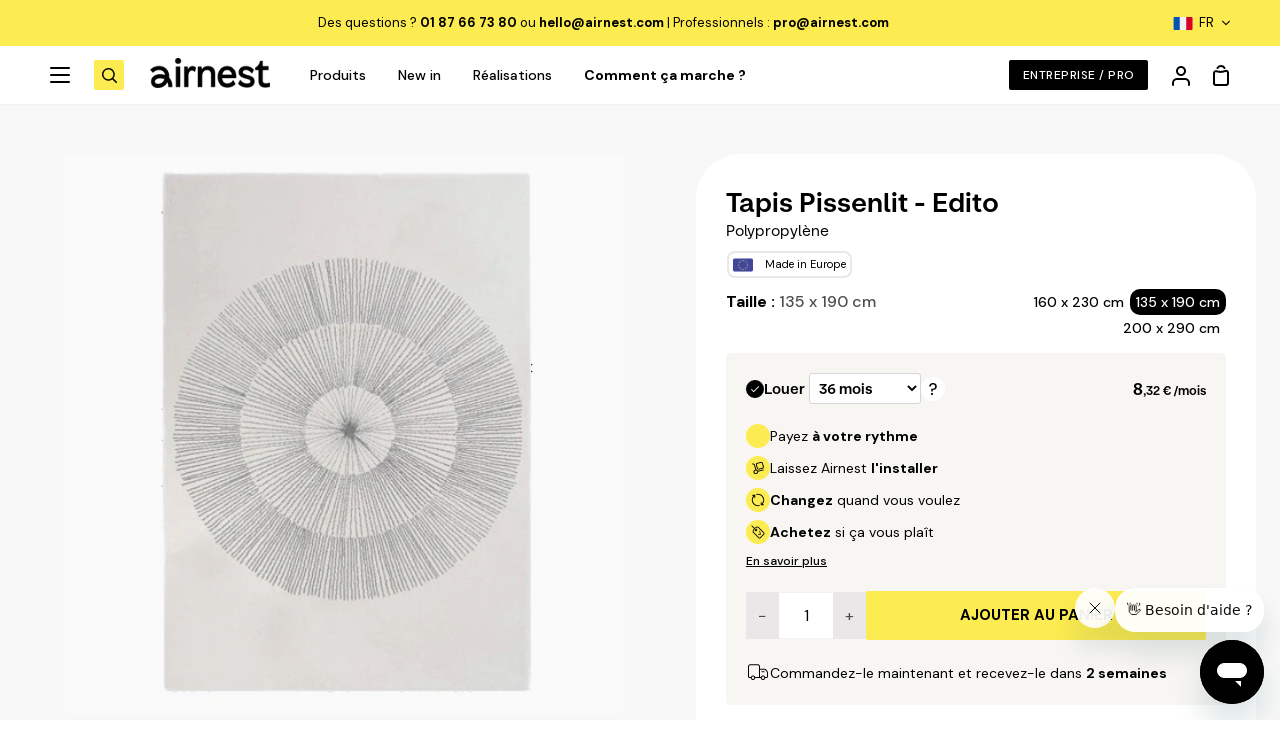

--- FILE ---
content_type: text/html; charset=utf-8
request_url: https://www.airnest.com/products/tapis-pissenlit-edito
body_size: 57425
content:


<!doctype html>
<html
  class="no-js supports-no-cookies"
  lang="fr"
><head><meta charset="utf-8">
    <meta http-equiv="X-UA-Compatible" content="IE=edge">
    <meta name="viewport" content="width=device-width,initial-scale=1,viewport-fit=cover">
    <meta name="theme-color" content="#fdec51"><link rel="canonical" href="https://www.airnest.com/products/tapis-pissenlit-edito"><!-- ======================= Story Theme V3.0.0 ========================= -->

    <!--<link rel="preconnect" href="https://cdn.shopify.com" crossorigin>
    <link rel="preconnect" href="https://fonts.shopify.com" crossorigin>
    <link rel="preconnect" href="https://monorail-edge.shopifysvc.com" crossorigin>-->
    <link rel="preconnect" href="https://static.klaviyo.com" crossorigin>
    <link rel="preconnect" href="https://static.zdassets.com" crossorigin>

    
    <!--<link href="//www.airnest.com/cdn/shop/t/6/assets/lazysizes.js?v=111431644619468174291678038161" as="script" rel="preload">
    <link href="//www.airnest.com/cdn/shop/t/6/assets/vendor.js?v=75193518146619308671724254247" as="script" rel="preload">
    <link href="//www.airnest.com/cdn/shop/t/6/assets/theme.js?v=158208019422670383351764794519" as="script" rel="preload">-->
    <link href="//www.airnest.com/cdn/shop/t/6/assets/theme.css?v=179127413486508702031755181992" rel="stylesheet" type="text/css" media="all" />
    
    <link href="//www.airnest.com/cdn/shop/t/6/assets/custom.css?v=97990348351306614241765372396" rel="stylesheet" type="text/css" media="all" />
    <link href="//www.airnest.com/cdn/shop/t/6/assets/font-settings.css?v=72102304879030204611762163954" rel="stylesheet" type="text/css" media="all" />
    
    
    <!--<link href="//cdn.shopify.com/extensions/b69701fb-0f6d-421b-a611-6f64a025f6bc/klaviyo-email-marketing-sms-8/assets/app.css" rel="stylesheet" type="text/css" media="all" />-->

    <link rel="preload" href="https://cdn.shopify.com/extensions/b69701fb-0f6d-421b-a611-6f64a025f6bc/klaviyo-email-marketing-sms-8/assets/app.css" as="style" onload="this.rel='stylesheet'">
    <link rel="stylesheet" href="https://cdn.shopify.com/extensions/b69701fb-0f6d-421b-a611-6f64a025f6bc/klaviyo-email-marketing-sms-8/assets/app.css" media="print" onload="this.media='all'">

    
      <link rel="shortcut icon" href="//www.airnest.com/cdn/shop/files/AIRNEST_MONOGRAMME.png?crop=center&height=32&v=1671450261&width=32" type="image/png">
    

    <!-- Title and description ================================================ -->
    
    <title>
      

    Tapis Pissenlit - Edito à l&#39;achat ou en location
&ndash; Airnest

    </title><meta name="description" content="Découvrez nos tapis Edito à l&#39;achat ou en location de 1 à 36 mois ✓ Livraison rapide et montage gratuits | ✓ Option d&#39;achat | ✓ Marques design">
    

<meta property="og:site_name" content="Airnest">
<meta property="og:url" content="https://www.airnest.com/products/tapis-pissenlit-edito">
<meta property="og:title" content="Tapis Pissenlit - Edito à l&#39;achat ou en location">
<meta property="og:type" content="product">
<meta property="og:description" content="Découvrez nos tapis Edito à l&#39;achat ou en location de 1 à 36 mois ✓ Livraison rapide et montage gratuits | ✓ Option d&#39;achat | ✓ Marques design"><meta property="og:image" content="http://www.airnest.com/cdn/shop/files/Capture_d_ecran_2025-08-26_121828-removebg-preview.png?v=1757403437">
  <meta property="og:image:secure_url" content="https://www.airnest.com/cdn/shop/files/Capture_d_ecran_2025-08-26_121828-removebg-preview.png?v=1757403437">
  <meta property="og:image:width" content="488">
  <meta property="og:image:height" content="488"><meta name="twitter:card" content="summary_large_image">
<meta name="twitter:title" content="Tapis Pissenlit - Edito à l&#39;achat ou en location">
<meta name="twitter:description" content="Découvrez nos tapis Edito à l&#39;achat ou en location de 1 à 36 mois ✓ Livraison rapide et montage gratuits | ✓ Option d&#39;achat | ✓ Marques design">


    <!-- CSS ================================================================== -->

    <link href="//www.airnest.com/cdn/shop/t/6/assets/font-settings.css?v=72102304879030204611762163954" rel="stylesheet" type="text/css" media="all" />

    

<style data-shopify>
  :root {/*================ Font Variables ================*/

  --FONT-WEIGHT-BODY: 400;

  --FONT-WEIGHT-BODY-MID: 500;
  --FONT-WEIGHT-BODY-BOLD: 700;

  --FONT-STACK-BODY: "DM Sans", sans-serif;
  --FONT-STYLE-BODY: normal;
  --FONT-ADJUST-BODY: 1.0;


  --FONT-WEIGHT-HEADING: 600;
  --FONT-WEIGHT-HEADING-BOLD: 700;

  --FONT-STACK-HEADING: Archivo, sans-serif;
  --FONT-STYLE-HEADING: normal;
  --FONT-ADJUST-heading: 1.15;

  --FONT-STACK-NAV: "DM Sans", sans-serif;
  --FONT-STYLE-NAV: normal;
  --FONT-ADJUST-NAV: 1.0;

  --FONT-WEIGHT-NAV: 400;
  --FONT-WEIGHT-NAV-BOLD: 700;

  --FONT-WEIGHT-ACCENT: 400;
  --FONT-WEIGHT-ACCENT-BOLD: 500;

  --FONT-STACK-ACCENT: "DM Sans", sans-serif;
  --FONT-STYLE-ACCENT: normal;
  --FONT-ADJUST-ACCENT: 0.9;


  /*================ Color Variables ================*/
  /* ===  Backgrounds ===*/
  --COLOR-BG: #ffffff;
  --COLOR-BG-ACCENT: #f8f6f3;

  /* === Text colors ===*/
  --COLOR-TEXT-DARK: #000000;
  --COLOR-TEXT: #000000;
  --COLOR-TEXT-LIGHT: #4d4d4d;

  /* === Shades of grey ===*/
  --COLOR-A5:  rgba(0, 0, 0, 0.05);
  --COLOR-A10: rgba(0, 0, 0, 0.1);
  --COLOR-A20: rgba(0, 0, 0, 0.2);
  --COLOR-A30: rgba(0, 0, 0, 0.3);
  --COLOR-A40: rgba(0, 0, 0, 0.4);
  --COLOR-A50: rgba(0, 0, 0, 0.5);
  --COLOR-A60: rgba(0, 0, 0, 0.6);
  --COLOR-A70: rgba(0, 0, 0, 0.7);
  --COLOR-A80: rgba(0, 0, 0, 0.8);
  --COLOR-A90: rgba(0, 0, 0, 0.9);
  --COLOR-A95: rgba(0, 0, 0, 0.95);

  /* === Product badges ===*/
  --COLOR-BADGE: #f2f2f2;
  --COLOR-BADGE-TEXT: #000000;
  --COLOR-BADGE-CUSTOM: #FDEC51;
  --COLOR-BADGE-TEXT-CUSTOM: #000000;

  /* === Rounding ===*/
  
    --RADIUS-BTN: 3px;
  

  
    --RADIUS-XXL: 24px;
    --RADIUS-XL: 16px;
    --RADIUS-LG: 9px;
    --RADIUS: 6px;
    --RADIUS-SM: 3px;
  

  /* === Border colors ===*/
  --COLOR-BORDER: #f4f1ee;
  --COLOR-BORDER-LIGHT: #f8f6f4;/* === Accent-cool ===*/
  --COLOR-SECONDARY: #fdec51;
  --COLOR-SECONDARY-HOVER: #ffe702;
  --COLOR-SECONDARY-FADE: rgba(253, 236, 81, 0.05);
  --COLOR-SECONDARY-SHADOW: rgba(179, 161, 2, 0.1);
  --COLOR-SECONDARY-FADE-HOVER: rgba(253, 236, 81, 0.1);--COLOR-SECONDARY-OPPOSITE: #000000;

  /* === Accent-warm ===*/
  --COLOR-PRIMARY: #000000;
  --COLOR-PRIMARY-HOVER: #000000;
  --COLOR-PRIMARY-FADE: rgba(0, 0, 0, 0.05);
  --COLOR-PRIMARY-FADE-HOVER: rgba(0, 0, 0, 0.1);
  --COLOR-PRIMARY-SHADOW: rgba(0, 0, 0, 0.1);--COLOR-PRIMARY-OPPOSITE: #ffffff;




  /* ================ Inverted Color Variables ================ */

  --INVERSE-BG: #000000;
  --INVERSE-BG-ACCENT: #323945;

  /* === Text colors ===*/
  --INVERSE-TEXT-DARK: #ffffff;
  --INVERSE-TEXT: #FFFFFF;
  --INVERSE-TEXT-LIGHT: #b3b3b3;

  /* === Bright color ===*/
  --INVERSE-PRIMARY: #323945;
  --INVERSE-PRIMARY-HOVER: #0f141c;
  --INVERSE-PRIMARY-FADE: rgba(50, 57, 69, 0.05);
  --INVERSE-PRIMARY-FADE-HOVER: rgba(50, 57, 69, 0.1);
  --INVERSE-PRIMARY-SHADOW: rgba(0, 0, 0, 0.1);--INVERSE-PRIMARY-OPPOSITE: #ffffff;


  /* === Second Color ===*/
  --INVERSE-SECONDARY: #1F2529;
  --INVERSE-SECONDARY-HOVER: #000000;
  --INVERSE-SECONDARY-FADE: rgba(31, 37, 41, 0.05);
  --INVERSE-SECONDARY-FADE-HOVER: rgba(31, 37, 41, 0.1);
  --INVERSE-SECONDARY-SHADOW: rgba(0, 0, 0, 0.1);--INVERSE-SECONDARY-OPPOSITE: #ffffff;

  /* === Shades of grey ===*/
  --INVERSE-A5:  rgba(255, 255, 255, 0.05);
  --INVERSE-A10: rgba(255, 255, 255, 0.1);
  --INVERSE-A20: rgba(255, 255, 255, 0.2);
  --INVERSE-A35: rgba(255, 255, 255, 0.3);
  --INVERSE-A80: rgba(255, 255, 255, 0.8);
  --INVERSE-A90: rgba(255, 255, 255, 0.9);
  --INVERSE-A95: rgba(255, 255, 255, 0.95);

  /* === Border colors ===*/
  --INVERSE-BORDER: #000000;
  --INVERSE-BORDER-LIGHT: #000000;

  /* ================ End Inverted Color Variables ================ */


  /* === Footer Bar ===*/
  --COLOR-FOOTER-BG: #f4f1ee;
  --COLOR-FOOTER-TEXT: #000000;
  --COLOR-FOOTER-TEXT-HOVER: #000000;
  --COLOR-FOOTER-A8:  rgba(0, 0, 0, 0.08);
  --COLOR-FOOTER-A15: rgba(0, 0, 0, 0.15);

  /* === Nav and dropdown link background ===*/
  --COLOR-NAV: #ffffff;
  --COLOR-NAV-a50:  rgba(0, 0, 0, 0.5);

  --COLOR-NAV-BORDER: #f4f1ee;
  
  --COLOR-NAV-BORDER-HAIRLINE: #f7f7f7;

  --COLOR-NAV-TEXT: #000000;
  --COLOR-NAV-TEXT-DARK: #000000;
  --COLOR-NAV-TEXT-BRIGHT: #1f1f1f;
  --COLOR-NAV-TEXT-TRANSPARENT: #ffffff;

  --COLOR-NAV-TOOLBAR-BG: #fdec51;
  --COLOR-NAV-TOOLBAR-TEXT: #ffffff;

  /* ================ Special ================ */
  --COLOR-SUCCESS: #51c88e;
  --COLOR-SUCCESS-FADE: rgba(81, 200, 142, 0.05);
  --COLOR-ERROR: #ff8484;
  --COLOR-ERROR-FADE: rgba(255, 132, 132, 0.05);
  --COLOR-WARN: #ffc896;
  --COLOR-WARN-FADE: rgba(255, 200, 150, 0.05);

  /* ================ Photo correction ================ */
  --PHOTO-CORRECTION: 98%;

  /* ================ 3D Models ================ */
  --progress-bar-color: #000000;


  

  }
</style>


    <!--<link href="//www.airnest.com/cdn/shop/t/6/assets/theme.css?v=179127413486508702031755181992" rel="stylesheet" type="text/css" media="all" />
    
    <link href="//www.airnest.com/cdn/shop/t/6/assets/custom.css?v=97990348351306614241765372396" rel="stylesheet" type="text/css" media="all" />
    -->

    <script>

    document.documentElement.className = document.documentElement.className.replace('no-js', 'js');
    let root = '/';
    if (root[root.length - 1] !== '/') {
      root = `${root}/`;
    }
    window.theme = {
      routes: {
        root_url: root,
        cart: '/cart',
        cart_add_url: '/cart/add',
        product_recommendations_url: '/recommendations/products',
        search_url: '/search',
        account_addresses_url: '/account/addresses'
      },
      assets: {
        photoswipe: '//www.airnest.com/cdn/shop/t/6/assets/photoswipe.js?v=29365444203438451061678038167',
        smoothscroll: '//www.airnest.com/cdn/shop/t/6/assets/smoothscroll.js?v=37906625415260927261678038166',
        swatches: '//www.airnest.com/cdn/shop/t/6/assets/swatches.json?v=134751716523804945241764156104',
        base: "//www.airnest.com/cdn/shop/t/6/assets/",
      },
      strings: {
        addToCart: "AJOUTER AU PANIER",
        soldOut: "Épuisé",
        unavailable: "Non disponible",
        preOrder: "Pré-commander",
        unitPrice: "Prix ​​unitaire",
        unitPriceSeparator: "par",
        swatchesKey: "Couleur, Color",     
        estimateShipping: "Valider",
        noShippingAvailable: "Nous ne livrons pas vers cette destination.",
        free: "Gratuit",
        from: " ",
        sale: "Vente",
        subscription: "Abonnement",
        stockout: "Tout le stock disponible est dans le panier",
        products: "Des produits",
        pages: "Pages",
        collections: "Collections",
        resultsFor: "Résultats pour",
        noResultsFor: "Aucun résultat pour",
        articles: "Articles",
        readMore: "Lire plus",
        readLess: "Lire moins"
      },
      shop: {
        assets: "//www.airnest.com/cdn/shop/t/6/assets/"
      },
      settings: {
        badge_sale_type: "dollar",
        search_products: true,
        search_collections: false,
        search_pages: false,
        search_articles: false
      },
      info: {
        name: 'story'
      },
      version: '3.0.0',
      animations:  true,
      moneyFormat: "{{ amount_with_comma_separator }} €"
    };
    // When image loads, clear the background placeholder
    document.addEventListener('lazyloaded', (e) => {
      const holderTarget = e.target.closest('[data-wipe-background]');
      if (holderTarget) {
        holderTarget.style.backgroundImage = 'none';
      }
    });



    </script><!-- Theme Javascript ============================================================== -->
    <!--<script src="//www.airnest.com/cdn/shop/t/6/assets/lazysizes.js?v=111431644619468174291678038161" async="async"></script>-->


    <script type="text/javascript">
      if (window.MSInputMethodContext && document.documentMode) {
        var scripts = document.getElementsByTagName('script')[0];
        var polyfill = document.createElement("script");
        polyfill.defer = true;
        polyfill.src = "//www.airnest.com/cdn/shop/t/6/assets/ie11.js?v=144489047535103983231678038167";

        scripts.parentNode.insertBefore(polyfill, scripts);
      }
    </script>

    

    <!-- Shopify app scripts =========================================================== -->

    
    
    

    


    

    <script>window.performance && window.performance.mark && window.performance.mark('shopify.content_for_header.start');</script><meta name="google-site-verification" content="hDyvfgY7iUAuv2F8GjGOXEE3ASk5kJ8Eu3BrQPZjK0Q">
<meta id="shopify-digital-wallet" name="shopify-digital-wallet" content="/61393338567/digital_wallets/dialog">
<link rel="alternate" hreflang="x-default" href="https://www.airnest.com/products/tapis-pissenlit-edito">
<link rel="alternate" hreflang="fr" href="https://www.airnest.com/products/tapis-pissenlit-edito">
<link rel="alternate" hreflang="en" href="https://www.airnest.com/en/products/tapis-pissenlit-edito">
<link rel="alternate" hreflang="fr-BE" href="https://www.airnest.com/fr-be/products/tapis-pissenlit-edito">
<link rel="alternate" hreflang="en-BE" href="https://www.airnest.com/en-be/products/tapis-pissenlit-edito">
<link rel="alternate" hreflang="fr-LU" href="https://www.airnest.com/fr-lu/products/tapis-pissenlit-edito">
<link rel="alternate" hreflang="en-LU" href="https://www.airnest.com/en-lu/products/tapis-pissenlit-edito">
<link rel="alternate" type="application/json+oembed" href="https://www.airnest.com/products/tapis-pissenlit-edito.oembed">
<script async="async" src="/checkouts/internal/preloads.js?locale=fr-FR"></script>
<script id="shopify-features" type="application/json">{"accessToken":"2df11dc0c024c7631333ac8f977b56ab","betas":["rich-media-storefront-analytics"],"domain":"www.airnest.com","predictiveSearch":true,"shopId":61393338567,"locale":"fr"}</script>
<script>var Shopify = Shopify || {};
Shopify.shop = "getairnest.myshopify.com";
Shopify.locale = "fr";
Shopify.currency = {"active":"EUR","rate":"1.0"};
Shopify.country = "FR";
Shopify.theme = {"name":"Theme airnest v1 - Prod","id":133107613895,"schema_name":"Story","schema_version":"3.0.0","theme_store_id":null,"role":"main"};
Shopify.theme.handle = "null";
Shopify.theme.style = {"id":null,"handle":null};
Shopify.cdnHost = "www.airnest.com/cdn";
Shopify.routes = Shopify.routes || {};
Shopify.routes.root = "/";</script>
<script type="module">!function(o){(o.Shopify=o.Shopify||{}).modules=!0}(window);</script>
<script>!function(o){function n(){var o=[];function n(){o.push(Array.prototype.slice.apply(arguments))}return n.q=o,n}var t=o.Shopify=o.Shopify||{};t.loadFeatures=n(),t.autoloadFeatures=n()}(window);</script>
<script id="shop-js-analytics" type="application/json">{"pageType":"product"}</script>
<script defer="defer" async type="module" src="//www.airnest.com/cdn/shopifycloud/shop-js/modules/v2/client.init-shop-cart-sync_CFsGrWZK.fr.esm.js"></script>
<script defer="defer" async type="module" src="//www.airnest.com/cdn/shopifycloud/shop-js/modules/v2/chunk.common_BmZGYhCT.esm.js"></script>
<script type="module">
  await import("//www.airnest.com/cdn/shopifycloud/shop-js/modules/v2/client.init-shop-cart-sync_CFsGrWZK.fr.esm.js");
await import("//www.airnest.com/cdn/shopifycloud/shop-js/modules/v2/chunk.common_BmZGYhCT.esm.js");

  window.Shopify.SignInWithShop?.initShopCartSync?.({"fedCMEnabled":true,"windoidEnabled":true});

</script>
<script>(function() {
  var isLoaded = false;
  function asyncLoad() {
    if (isLoaded) return;
    isLoaded = true;
    var urls = ["https:\/\/cdn-app.sealsubscriptions.com\/shopify\/public\/js\/sealsubscriptions.js?shop=getairnest.myshopify.com","https:\/\/gdprcdn.b-cdn.net\/js\/gdpr_cookie_consent.min.js?shop=getairnest.myshopify.com"];
    for (var i = 0; i < urls.length; i++) {
      var s = document.createElement('script');
      s.type = 'text/javascript';
      s.async = true;
      s.src = urls[i];
      var x = document.getElementsByTagName('script')[0];
      x.parentNode.insertBefore(s, x);
    }
  };
  if(window.attachEvent) {
    window.attachEvent('onload', asyncLoad);
  } else {
    window.addEventListener('load', asyncLoad, false);
  }
})();</script>
<script id="__st">var __st={"a":61393338567,"offset":3600,"reqid":"774e23b7-dcac-45cb-be85-9cfde924efff-1768090537","pageurl":"www.airnest.com\/products\/tapis-pissenlit-edito","u":"7ba0950eb1b9","p":"product","rtyp":"product","rid":7619860496583};</script>
<script>window.ShopifyPaypalV4VisibilityTracking = true;</script>
<script id="captcha-bootstrap">!function(){'use strict';const t='contact',e='account',n='new_comment',o=[[t,t],['blogs',n],['comments',n],[t,'customer']],c=[[e,'customer_login'],[e,'guest_login'],[e,'recover_customer_password'],[e,'create_customer']],r=t=>t.map((([t,e])=>`form[action*='/${t}']:not([data-nocaptcha='true']) input[name='form_type'][value='${e}']`)).join(','),a=t=>()=>t?[...document.querySelectorAll(t)].map((t=>t.form)):[];function s(){const t=[...o],e=r(t);return a(e)}const i='password',u='form_key',d=['recaptcha-v3-token','g-recaptcha-response','h-captcha-response',i],f=()=>{try{return window.sessionStorage}catch{return}},m='__shopify_v',_=t=>t.elements[u];function p(t,e,n=!1){try{const o=window.sessionStorage,c=JSON.parse(o.getItem(e)),{data:r}=function(t){const{data:e,action:n}=t;return t[m]||n?{data:e,action:n}:{data:t,action:n}}(c);for(const[e,n]of Object.entries(r))t.elements[e]&&(t.elements[e].value=n);n&&o.removeItem(e)}catch(o){console.error('form repopulation failed',{error:o})}}const l='form_type',E='cptcha';function T(t){t.dataset[E]=!0}const w=window,h=w.document,L='Shopify',v='ce_forms',y='captcha';let A=!1;((t,e)=>{const n=(g='f06e6c50-85a8-45c8-87d0-21a2b65856fe',I='https://cdn.shopify.com/shopifycloud/storefront-forms-hcaptcha/ce_storefront_forms_captcha_hcaptcha.v1.5.2.iife.js',D={infoText:'Protégé par hCaptcha',privacyText:'Confidentialité',termsText:'Conditions'},(t,e,n)=>{const o=w[L][v],c=o.bindForm;if(c)return c(t,g,e,D).then(n);var r;o.q.push([[t,g,e,D],n]),r=I,A||(h.body.append(Object.assign(h.createElement('script'),{id:'captcha-provider',async:!0,src:r})),A=!0)});var g,I,D;w[L]=w[L]||{},w[L][v]=w[L][v]||{},w[L][v].q=[],w[L][y]=w[L][y]||{},w[L][y].protect=function(t,e){n(t,void 0,e),T(t)},Object.freeze(w[L][y]),function(t,e,n,w,h,L){const[v,y,A,g]=function(t,e,n){const i=e?o:[],u=t?c:[],d=[...i,...u],f=r(d),m=r(i),_=r(d.filter((([t,e])=>n.includes(e))));return[a(f),a(m),a(_),s()]}(w,h,L),I=t=>{const e=t.target;return e instanceof HTMLFormElement?e:e&&e.form},D=t=>v().includes(t);t.addEventListener('submit',(t=>{const e=I(t);if(!e)return;const n=D(e)&&!e.dataset.hcaptchaBound&&!e.dataset.recaptchaBound,o=_(e),c=g().includes(e)&&(!o||!o.value);(n||c)&&t.preventDefault(),c&&!n&&(function(t){try{if(!f())return;!function(t){const e=f();if(!e)return;const n=_(t);if(!n)return;const o=n.value;o&&e.removeItem(o)}(t);const e=Array.from(Array(32),(()=>Math.random().toString(36)[2])).join('');!function(t,e){_(t)||t.append(Object.assign(document.createElement('input'),{type:'hidden',name:u})),t.elements[u].value=e}(t,e),function(t,e){const n=f();if(!n)return;const o=[...t.querySelectorAll(`input[type='${i}']`)].map((({name:t})=>t)),c=[...d,...o],r={};for(const[a,s]of new FormData(t).entries())c.includes(a)||(r[a]=s);n.setItem(e,JSON.stringify({[m]:1,action:t.action,data:r}))}(t,e)}catch(e){console.error('failed to persist form',e)}}(e),e.submit())}));const S=(t,e)=>{t&&!t.dataset[E]&&(n(t,e.some((e=>e===t))),T(t))};for(const o of['focusin','change'])t.addEventListener(o,(t=>{const e=I(t);D(e)&&S(e,y())}));const B=e.get('form_key'),M=e.get(l),P=B&&M;t.addEventListener('DOMContentLoaded',(()=>{const t=y();if(P)for(const e of t)e.elements[l].value===M&&p(e,B);[...new Set([...A(),...v().filter((t=>'true'===t.dataset.shopifyCaptcha))])].forEach((e=>S(e,t)))}))}(h,new URLSearchParams(w.location.search),n,t,e,['guest_login'])})(!0,!0)}();</script>
<script integrity="sha256-4kQ18oKyAcykRKYeNunJcIwy7WH5gtpwJnB7kiuLZ1E=" data-source-attribution="shopify.loadfeatures" defer="defer" src="//www.airnest.com/cdn/shopifycloud/storefront/assets/storefront/load_feature-a0a9edcb.js" crossorigin="anonymous"></script>
<script data-source-attribution="shopify.dynamic_checkout.dynamic.init">var Shopify=Shopify||{};Shopify.PaymentButton=Shopify.PaymentButton||{isStorefrontPortableWallets:!0,init:function(){window.Shopify.PaymentButton.init=function(){};var t=document.createElement("script");t.src="https://www.airnest.com/cdn/shopifycloud/portable-wallets/latest/portable-wallets.fr.js",t.type="module",document.head.appendChild(t)}};
</script>
<script data-source-attribution="shopify.dynamic_checkout.buyer_consent">
  function portableWalletsHideBuyerConsent(e){var t=document.getElementById("shopify-buyer-consent"),n=document.getElementById("shopify-subscription-policy-button");t&&n&&(t.classList.add("hidden"),t.setAttribute("aria-hidden","true"),n.removeEventListener("click",e))}function portableWalletsShowBuyerConsent(e){var t=document.getElementById("shopify-buyer-consent"),n=document.getElementById("shopify-subscription-policy-button");t&&n&&(t.classList.remove("hidden"),t.removeAttribute("aria-hidden"),n.addEventListener("click",e))}window.Shopify?.PaymentButton&&(window.Shopify.PaymentButton.hideBuyerConsent=portableWalletsHideBuyerConsent,window.Shopify.PaymentButton.showBuyerConsent=portableWalletsShowBuyerConsent);
</script>
<script data-source-attribution="shopify.dynamic_checkout.cart.bootstrap">document.addEventListener("DOMContentLoaded",(function(){function t(){return document.querySelector("shopify-accelerated-checkout-cart, shopify-accelerated-checkout")}if(t())Shopify.PaymentButton.init();else{new MutationObserver((function(e,n){t()&&(Shopify.PaymentButton.init(),n.disconnect())})).observe(document.body,{childList:!0,subtree:!0})}}));
</script>
<script id='scb4127' type='text/javascript' async='' src='https://www.airnest.com/cdn/shopifycloud/privacy-banner/storefront-banner.js'></script><link id="shopify-accelerated-checkout-styles" rel="stylesheet" media="screen" href="https://www.airnest.com/cdn/shopifycloud/portable-wallets/latest/accelerated-checkout-backwards-compat.css" crossorigin="anonymous">
<style id="shopify-accelerated-checkout-cart">
        #shopify-buyer-consent {
  margin-top: 1em;
  display: inline-block;
  width: 100%;
}

#shopify-buyer-consent.hidden {
  display: none;
}

#shopify-subscription-policy-button {
  background: none;
  border: none;
  padding: 0;
  text-decoration: underline;
  font-size: inherit;
  cursor: pointer;
}

#shopify-subscription-policy-button::before {
  box-shadow: none;
}

      </style>

<script>window.performance && window.performance.mark && window.performance.mark('shopify.content_for_header.end');</script>

    

    
  <!-- BEGIN app block: shopify://apps/klaviyo-email-marketing-sms/blocks/klaviyo-onsite-embed/2632fe16-c075-4321-a88b-50b567f42507 -->












  <script async src="https://static.klaviyo.com/onsite/js/X7fyeZ/klaviyo.js?company_id=X7fyeZ"></script>
  <script>!function(){if(!window.klaviyo){window._klOnsite=window._klOnsite||[];try{window.klaviyo=new Proxy({},{get:function(n,i){return"push"===i?function(){var n;(n=window._klOnsite).push.apply(n,arguments)}:function(){for(var n=arguments.length,o=new Array(n),w=0;w<n;w++)o[w]=arguments[w];var t="function"==typeof o[o.length-1]?o.pop():void 0,e=new Promise((function(n){window._klOnsite.push([i].concat(o,[function(i){t&&t(i),n(i)}]))}));return e}}})}catch(n){window.klaviyo=window.klaviyo||[],window.klaviyo.push=function(){var n;(n=window._klOnsite).push.apply(n,arguments)}}}}();</script>

  
    <script id="viewed_product">
      if (item == null) {
        var _learnq = _learnq || [];

        var MetafieldReviews = null
        var MetafieldYotpoRating = null
        var MetafieldYotpoCount = null
        var MetafieldLooxRating = null
        var MetafieldLooxCount = null
        var okendoProduct = null
        var okendoProductReviewCount = null
        var okendoProductReviewAverageValue = null
        try {
          // The following fields are used for Customer Hub recently viewed in order to add reviews.
          // This information is not part of __kla_viewed. Instead, it is part of __kla_viewed_reviewed_items
          MetafieldReviews = {};
          MetafieldYotpoRating = null
          MetafieldYotpoCount = null
          MetafieldLooxRating = null
          MetafieldLooxCount = null

          okendoProduct = null
          // If the okendo metafield is not legacy, it will error, which then requires the new json formatted data
          if (okendoProduct && 'error' in okendoProduct) {
            okendoProduct = null
          }
          okendoProductReviewCount = okendoProduct ? okendoProduct.reviewCount : null
          okendoProductReviewAverageValue = okendoProduct ? okendoProduct.reviewAverageValue : null
        } catch (error) {
          console.error('Error in Klaviyo onsite reviews tracking:', error);
        }

        var item = {
          Name: "Tapis Pissenlit - Edito",
          ProductID: 7619860496583,
          Categories: ["Autres","Best seller (automatic collection)","Décoration","Edito","Meubles de salon","Nos nouveautés","Petits tapis","Style scandinave","Tapis","Tapis \u0026 luminaire","Tous les produits","Villa à l'Ile de Ré"],
          ImageURL: "https://www.airnest.com/cdn/shop/files/Capture_d_ecran_2025-08-26_121828-removebg-preview_grande.png?v=1757403437",
          URL: "https://www.airnest.com/products/tapis-pissenlit-edito",
          Brand: "Edito",
          Price: "249,00 €",
          Value: "249,00",
          CompareAtPrice: "0,00 €"
        };
        _learnq.push(['track', 'Viewed Product', item]);
        _learnq.push(['trackViewedItem', {
          Title: item.Name,
          ItemId: item.ProductID,
          Categories: item.Categories,
          ImageUrl: item.ImageURL,
          Url: item.URL,
          Metadata: {
            Brand: item.Brand,
            Price: item.Price,
            Value: item.Value,
            CompareAtPrice: item.CompareAtPrice
          },
          metafields:{
            reviews: MetafieldReviews,
            yotpo:{
              rating: MetafieldYotpoRating,
              count: MetafieldYotpoCount,
            },
            loox:{
              rating: MetafieldLooxRating,
              count: MetafieldLooxCount,
            },
            okendo: {
              rating: okendoProductReviewAverageValue,
              count: okendoProductReviewCount,
            }
          }
        }]);
      }
    </script>
  




  <script>
    window.klaviyoReviewsProductDesignMode = false
  </script>







<!-- END app block --><link href="https://monorail-edge.shopifysvc.com" rel="dns-prefetch">
<script>(function(){if ("sendBeacon" in navigator && "performance" in window) {try {var session_token_from_headers = performance.getEntriesByType('navigation')[0].serverTiming.find(x => x.name == '_s').description;} catch {var session_token_from_headers = undefined;}var session_cookie_matches = document.cookie.match(/_shopify_s=([^;]*)/);var session_token_from_cookie = session_cookie_matches && session_cookie_matches.length === 2 ? session_cookie_matches[1] : "";var session_token = session_token_from_headers || session_token_from_cookie || "";function handle_abandonment_event(e) {var entries = performance.getEntries().filter(function(entry) {return /monorail-edge.shopifysvc.com/.test(entry.name);});if (!window.abandonment_tracked && entries.length === 0) {window.abandonment_tracked = true;var currentMs = Date.now();var navigation_start = performance.timing.navigationStart;var payload = {shop_id: 61393338567,url: window.location.href,navigation_start,duration: currentMs - navigation_start,session_token,page_type: "product"};window.navigator.sendBeacon("https://monorail-edge.shopifysvc.com/v1/produce", JSON.stringify({schema_id: "online_store_buyer_site_abandonment/1.1",payload: payload,metadata: {event_created_at_ms: currentMs,event_sent_at_ms: currentMs}}));}}window.addEventListener('pagehide', handle_abandonment_event);}}());</script>
<script id="web-pixels-manager-setup">(function e(e,d,r,n,o){if(void 0===o&&(o={}),!Boolean(null===(a=null===(i=window.Shopify)||void 0===i?void 0:i.analytics)||void 0===a?void 0:a.replayQueue)){var i,a;window.Shopify=window.Shopify||{};var t=window.Shopify;t.analytics=t.analytics||{};var s=t.analytics;s.replayQueue=[],s.publish=function(e,d,r){return s.replayQueue.push([e,d,r]),!0};try{self.performance.mark("wpm:start")}catch(e){}var l=function(){var e={modern:/Edge?\/(1{2}[4-9]|1[2-9]\d|[2-9]\d{2}|\d{4,})\.\d+(\.\d+|)|Firefox\/(1{2}[4-9]|1[2-9]\d|[2-9]\d{2}|\d{4,})\.\d+(\.\d+|)|Chrom(ium|e)\/(9{2}|\d{3,})\.\d+(\.\d+|)|(Maci|X1{2}).+ Version\/(15\.\d+|(1[6-9]|[2-9]\d|\d{3,})\.\d+)([,.]\d+|)( \(\w+\)|)( Mobile\/\w+|) Safari\/|Chrome.+OPR\/(9{2}|\d{3,})\.\d+\.\d+|(CPU[ +]OS|iPhone[ +]OS|CPU[ +]iPhone|CPU IPhone OS|CPU iPad OS)[ +]+(15[._]\d+|(1[6-9]|[2-9]\d|\d{3,})[._]\d+)([._]\d+|)|Android:?[ /-](13[3-9]|1[4-9]\d|[2-9]\d{2}|\d{4,})(\.\d+|)(\.\d+|)|Android.+Firefox\/(13[5-9]|1[4-9]\d|[2-9]\d{2}|\d{4,})\.\d+(\.\d+|)|Android.+Chrom(ium|e)\/(13[3-9]|1[4-9]\d|[2-9]\d{2}|\d{4,})\.\d+(\.\d+|)|SamsungBrowser\/([2-9]\d|\d{3,})\.\d+/,legacy:/Edge?\/(1[6-9]|[2-9]\d|\d{3,})\.\d+(\.\d+|)|Firefox\/(5[4-9]|[6-9]\d|\d{3,})\.\d+(\.\d+|)|Chrom(ium|e)\/(5[1-9]|[6-9]\d|\d{3,})\.\d+(\.\d+|)([\d.]+$|.*Safari\/(?![\d.]+ Edge\/[\d.]+$))|(Maci|X1{2}).+ Version\/(10\.\d+|(1[1-9]|[2-9]\d|\d{3,})\.\d+)([,.]\d+|)( \(\w+\)|)( Mobile\/\w+|) Safari\/|Chrome.+OPR\/(3[89]|[4-9]\d|\d{3,})\.\d+\.\d+|(CPU[ +]OS|iPhone[ +]OS|CPU[ +]iPhone|CPU IPhone OS|CPU iPad OS)[ +]+(10[._]\d+|(1[1-9]|[2-9]\d|\d{3,})[._]\d+)([._]\d+|)|Android:?[ /-](13[3-9]|1[4-9]\d|[2-9]\d{2}|\d{4,})(\.\d+|)(\.\d+|)|Mobile Safari.+OPR\/([89]\d|\d{3,})\.\d+\.\d+|Android.+Firefox\/(13[5-9]|1[4-9]\d|[2-9]\d{2}|\d{4,})\.\d+(\.\d+|)|Android.+Chrom(ium|e)\/(13[3-9]|1[4-9]\d|[2-9]\d{2}|\d{4,})\.\d+(\.\d+|)|Android.+(UC? ?Browser|UCWEB|U3)[ /]?(15\.([5-9]|\d{2,})|(1[6-9]|[2-9]\d|\d{3,})\.\d+)\.\d+|SamsungBrowser\/(5\.\d+|([6-9]|\d{2,})\.\d+)|Android.+MQ{2}Browser\/(14(\.(9|\d{2,})|)|(1[5-9]|[2-9]\d|\d{3,})(\.\d+|))(\.\d+|)|K[Aa][Ii]OS\/(3\.\d+|([4-9]|\d{2,})\.\d+)(\.\d+|)/},d=e.modern,r=e.legacy,n=navigator.userAgent;return n.match(d)?"modern":n.match(r)?"legacy":"unknown"}(),u="modern"===l?"modern":"legacy",c=(null!=n?n:{modern:"",legacy:""})[u],f=function(e){return[e.baseUrl,"/wpm","/b",e.hashVersion,"modern"===e.buildTarget?"m":"l",".js"].join("")}({baseUrl:d,hashVersion:r,buildTarget:u}),m=function(e){var d=e.version,r=e.bundleTarget,n=e.surface,o=e.pageUrl,i=e.monorailEndpoint;return{emit:function(e){var a=e.status,t=e.errorMsg,s=(new Date).getTime(),l=JSON.stringify({metadata:{event_sent_at_ms:s},events:[{schema_id:"web_pixels_manager_load/3.1",payload:{version:d,bundle_target:r,page_url:o,status:a,surface:n,error_msg:t},metadata:{event_created_at_ms:s}}]});if(!i)return console&&console.warn&&console.warn("[Web Pixels Manager] No Monorail endpoint provided, skipping logging."),!1;try{return self.navigator.sendBeacon.bind(self.navigator)(i,l)}catch(e){}var u=new XMLHttpRequest;try{return u.open("POST",i,!0),u.setRequestHeader("Content-Type","text/plain"),u.send(l),!0}catch(e){return console&&console.warn&&console.warn("[Web Pixels Manager] Got an unhandled error while logging to Monorail."),!1}}}}({version:r,bundleTarget:l,surface:e.surface,pageUrl:self.location.href,monorailEndpoint:e.monorailEndpoint});try{o.browserTarget=l,function(e){var d=e.src,r=e.async,n=void 0===r||r,o=e.onload,i=e.onerror,a=e.sri,t=e.scriptDataAttributes,s=void 0===t?{}:t,l=document.createElement("script"),u=document.querySelector("head"),c=document.querySelector("body");if(l.async=n,l.src=d,a&&(l.integrity=a,l.crossOrigin="anonymous"),s)for(var f in s)if(Object.prototype.hasOwnProperty.call(s,f))try{l.dataset[f]=s[f]}catch(e){}if(o&&l.addEventListener("load",o),i&&l.addEventListener("error",i),u)u.appendChild(l);else{if(!c)throw new Error("Did not find a head or body element to append the script");c.appendChild(l)}}({src:f,async:!0,onload:function(){if(!function(){var e,d;return Boolean(null===(d=null===(e=window.Shopify)||void 0===e?void 0:e.analytics)||void 0===d?void 0:d.initialized)}()){var d=window.webPixelsManager.init(e)||void 0;if(d){var r=window.Shopify.analytics;r.replayQueue.forEach((function(e){var r=e[0],n=e[1],o=e[2];d.publishCustomEvent(r,n,o)})),r.replayQueue=[],r.publish=d.publishCustomEvent,r.visitor=d.visitor,r.initialized=!0}}},onerror:function(){return m.emit({status:"failed",errorMsg:"".concat(f," has failed to load")})},sri:function(e){var d=/^sha384-[A-Za-z0-9+/=]+$/;return"string"==typeof e&&d.test(e)}(c)?c:"",scriptDataAttributes:o}),m.emit({status:"loading"})}catch(e){m.emit({status:"failed",errorMsg:(null==e?void 0:e.message)||"Unknown error"})}}})({shopId: 61393338567,storefrontBaseUrl: "https://www.airnest.com",extensionsBaseUrl: "https://extensions.shopifycdn.com/cdn/shopifycloud/web-pixels-manager",monorailEndpoint: "https://monorail-edge.shopifysvc.com/unstable/produce_batch",surface: "storefront-renderer",enabledBetaFlags: ["2dca8a86","a0d5f9d2"],webPixelsConfigList: [{"id":"2862121301","configuration":"{\"accountID\":\"X7fyeZ\",\"webPixelConfig\":\"eyJlbmFibGVBZGRlZFRvQ2FydEV2ZW50cyI6IHRydWV9\"}","eventPayloadVersion":"v1","runtimeContext":"STRICT","scriptVersion":"524f6c1ee37bacdca7657a665bdca589","type":"APP","apiClientId":123074,"privacyPurposes":["ANALYTICS","MARKETING"],"dataSharingAdjustments":{"protectedCustomerApprovalScopes":["read_customer_address","read_customer_email","read_customer_name","read_customer_personal_data","read_customer_phone"]}},{"id":"1063190869","configuration":"{\"config\":\"{\\\"google_tag_ids\\\":[\\\"G-RHPTKR2EZW\\\",\\\"AW-10945060124\\\",\\\"GT-PBGJB9V\\\"],\\\"target_country\\\":\\\"FR\\\",\\\"gtag_events\\\":[{\\\"type\\\":\\\"begin_checkout\\\",\\\"action_label\\\":[\\\"G-RHPTKR2EZW\\\",\\\"AW-10945060124\\\/YNtrCPPd_voYEJy6geMo\\\"]},{\\\"type\\\":\\\"search\\\",\\\"action_label\\\":[\\\"G-RHPTKR2EZW\\\",\\\"AW-10945060124\\\/KIbyCO3d_voYEJy6geMo\\\"]},{\\\"type\\\":\\\"view_item\\\",\\\"action_label\\\":[\\\"G-RHPTKR2EZW\\\",\\\"AW-10945060124\\\/PDC4COrd_voYEJy6geMo\\\",\\\"MC-L63CHB3N5M\\\"]},{\\\"type\\\":\\\"purchase\\\",\\\"action_label\\\":[\\\"G-RHPTKR2EZW\\\",\\\"AW-10945060124\\\/VMV5COzc_voYEJy6geMo\\\",\\\"MC-L63CHB3N5M\\\"]},{\\\"type\\\":\\\"page_view\\\",\\\"action_label\\\":[\\\"G-RHPTKR2EZW\\\",\\\"AW-10945060124\\\/1RCECO_c_voYEJy6geMo\\\",\\\"MC-L63CHB3N5M\\\"]},{\\\"type\\\":\\\"add_payment_info\\\",\\\"action_label\\\":[\\\"G-RHPTKR2EZW\\\",\\\"AW-10945060124\\\/7VzHCPbd_voYEJy6geMo\\\"]},{\\\"type\\\":\\\"add_to_cart\\\",\\\"action_label\\\":[\\\"G-RHPTKR2EZW\\\",\\\"AW-10945060124\\\/zvSKCPDd_voYEJy6geMo\\\"]}],\\\"enable_monitoring_mode\\\":false}\"}","eventPayloadVersion":"v1","runtimeContext":"OPEN","scriptVersion":"b2a88bafab3e21179ed38636efcd8a93","type":"APP","apiClientId":1780363,"privacyPurposes":[],"dataSharingAdjustments":{"protectedCustomerApprovalScopes":["read_customer_address","read_customer_email","read_customer_name","read_customer_personal_data","read_customer_phone"]}},{"id":"380043605","configuration":"{\"pixel_id\":\"620506193066926\",\"pixel_type\":\"facebook_pixel\",\"metaapp_system_user_token\":\"-\"}","eventPayloadVersion":"v1","runtimeContext":"OPEN","scriptVersion":"ca16bc87fe92b6042fbaa3acc2fbdaa6","type":"APP","apiClientId":2329312,"privacyPurposes":["ANALYTICS","MARKETING","SALE_OF_DATA"],"dataSharingAdjustments":{"protectedCustomerApprovalScopes":["read_customer_address","read_customer_email","read_customer_name","read_customer_personal_data","read_customer_phone"]}},{"id":"197362005","configuration":"{\"tagID\":\"2613810905049\"}","eventPayloadVersion":"v1","runtimeContext":"STRICT","scriptVersion":"18031546ee651571ed29edbe71a3550b","type":"APP","apiClientId":3009811,"privacyPurposes":["ANALYTICS","MARKETING","SALE_OF_DATA"],"dataSharingAdjustments":{"protectedCustomerApprovalScopes":["read_customer_address","read_customer_email","read_customer_name","read_customer_personal_data","read_customer_phone"]}},{"id":"shopify-app-pixel","configuration":"{}","eventPayloadVersion":"v1","runtimeContext":"STRICT","scriptVersion":"0450","apiClientId":"shopify-pixel","type":"APP","privacyPurposes":["ANALYTICS","MARKETING"]},{"id":"shopify-custom-pixel","eventPayloadVersion":"v1","runtimeContext":"LAX","scriptVersion":"0450","apiClientId":"shopify-pixel","type":"CUSTOM","privacyPurposes":["ANALYTICS","MARKETING"]}],isMerchantRequest: false,initData: {"shop":{"name":"Airnest","paymentSettings":{"currencyCode":"EUR"},"myshopifyDomain":"getairnest.myshopify.com","countryCode":"FR","storefrontUrl":"https:\/\/www.airnest.com"},"customer":null,"cart":null,"checkout":null,"productVariants":[{"price":{"amount":249.0,"currencyCode":"EUR"},"product":{"title":"Tapis Pissenlit - Edito","vendor":"Edito","id":"7619860496583","untranslatedTitle":"Tapis Pissenlit - Edito","url":"\/products\/tapis-pissenlit-edito","type":"Petits tapis"},"id":"43062693298375","image":{"src":"\/\/www.airnest.com\/cdn\/shop\/files\/Capture_d_ecran_2025-08-26_121828-removebg-preview.png?v=1757403437"},"sku":"AR 007S","title":"135 x 190 cm","untranslatedTitle":"135 x 190 cm"},{"price":{"amount":349.0,"currencyCode":"EUR"},"product":{"title":"Tapis Pissenlit - Edito","vendor":"Edito","id":"7619860496583","untranslatedTitle":"Tapis Pissenlit - Edito","url":"\/products\/tapis-pissenlit-edito","type":"Petits tapis"},"id":"43062689333447","image":{"src":"\/\/www.airnest.com\/cdn\/shop\/files\/Capture_d_ecran_2025-08-26_121828-removebg-preview.png?v=1757403437"},"sku":"AR 007","title":"160 x 230 cm","untranslatedTitle":"160 x 230 cm"},{"price":{"amount":499.0,"currencyCode":"EUR"},"product":{"title":"Tapis Pissenlit - Edito","vendor":"Edito","id":"7619860496583","untranslatedTitle":"Tapis Pissenlit - Edito","url":"\/products\/tapis-pissenlit-edito","type":"Petits tapis"},"id":"43062689366215","image":{"src":"\/\/www.airnest.com\/cdn\/shop\/files\/Capture_d_ecran_2025-08-26_121828-removebg-preview.png?v=1757403437"},"sku":"AR 007L","title":"200 x 290 cm","untranslatedTitle":"200 x 290 cm"}],"purchasingCompany":null},},"https://www.airnest.com/cdn","7cecd0b6w90c54c6cpe92089d5m57a67346",{"modern":"","legacy":""},{"shopId":"61393338567","storefrontBaseUrl":"https:\/\/www.airnest.com","extensionBaseUrl":"https:\/\/extensions.shopifycdn.com\/cdn\/shopifycloud\/web-pixels-manager","surface":"storefront-renderer","enabledBetaFlags":"[\"2dca8a86\", \"a0d5f9d2\"]","isMerchantRequest":"false","hashVersion":"7cecd0b6w90c54c6cpe92089d5m57a67346","publish":"custom","events":"[[\"page_viewed\",{}],[\"product_viewed\",{\"productVariant\":{\"price\":{\"amount\":249.0,\"currencyCode\":\"EUR\"},\"product\":{\"title\":\"Tapis Pissenlit - Edito\",\"vendor\":\"Edito\",\"id\":\"7619860496583\",\"untranslatedTitle\":\"Tapis Pissenlit - Edito\",\"url\":\"\/products\/tapis-pissenlit-edito\",\"type\":\"Petits tapis\"},\"id\":\"43062693298375\",\"image\":{\"src\":\"\/\/www.airnest.com\/cdn\/shop\/files\/Capture_d_ecran_2025-08-26_121828-removebg-preview.png?v=1757403437\"},\"sku\":\"AR 007S\",\"title\":\"135 x 190 cm\",\"untranslatedTitle\":\"135 x 190 cm\"}}]]"});</script><script>
  window.ShopifyAnalytics = window.ShopifyAnalytics || {};
  window.ShopifyAnalytics.meta = window.ShopifyAnalytics.meta || {};
  window.ShopifyAnalytics.meta.currency = 'EUR';
  var meta = {"product":{"id":7619860496583,"gid":"gid:\/\/shopify\/Product\/7619860496583","vendor":"Edito","type":"Petits tapis","handle":"tapis-pissenlit-edito","variants":[{"id":43062693298375,"price":24900,"name":"Tapis Pissenlit - Edito - 135 x 190 cm","public_title":"135 x 190 cm","sku":"AR 007S"},{"id":43062689333447,"price":34900,"name":"Tapis Pissenlit - Edito - 160 x 230 cm","public_title":"160 x 230 cm","sku":"AR 007"},{"id":43062689366215,"price":49900,"name":"Tapis Pissenlit - Edito - 200 x 290 cm","public_title":"200 x 290 cm","sku":"AR 007L"}],"remote":false},"page":{"pageType":"product","resourceType":"product","resourceId":7619860496583,"requestId":"774e23b7-dcac-45cb-be85-9cfde924efff-1768090537"}};
  for (var attr in meta) {
    window.ShopifyAnalytics.meta[attr] = meta[attr];
  }
</script>
<script class="analytics">
  (function () {
    var customDocumentWrite = function(content) {
      var jquery = null;

      if (window.jQuery) {
        jquery = window.jQuery;
      } else if (window.Checkout && window.Checkout.$) {
        jquery = window.Checkout.$;
      }

      if (jquery) {
        jquery('body').append(content);
      }
    };

    var hasLoggedConversion = function(token) {
      if (token) {
        return document.cookie.indexOf('loggedConversion=' + token) !== -1;
      }
      return false;
    }

    var setCookieIfConversion = function(token) {
      if (token) {
        var twoMonthsFromNow = new Date(Date.now());
        twoMonthsFromNow.setMonth(twoMonthsFromNow.getMonth() + 2);

        document.cookie = 'loggedConversion=' + token + '; expires=' + twoMonthsFromNow;
      }
    }

    var trekkie = window.ShopifyAnalytics.lib = window.trekkie = window.trekkie || [];
    if (trekkie.integrations) {
      return;
    }
    trekkie.methods = [
      'identify',
      'page',
      'ready',
      'track',
      'trackForm',
      'trackLink'
    ];
    trekkie.factory = function(method) {
      return function() {
        var args = Array.prototype.slice.call(arguments);
        args.unshift(method);
        trekkie.push(args);
        return trekkie;
      };
    };
    for (var i = 0; i < trekkie.methods.length; i++) {
      var key = trekkie.methods[i];
      trekkie[key] = trekkie.factory(key);
    }
    trekkie.load = function(config) {
      trekkie.config = config || {};
      trekkie.config.initialDocumentCookie = document.cookie;
      var first = document.getElementsByTagName('script')[0];
      var script = document.createElement('script');
      script.type = 'text/javascript';
      script.onerror = function(e) {
        var scriptFallback = document.createElement('script');
        scriptFallback.type = 'text/javascript';
        scriptFallback.onerror = function(error) {
                var Monorail = {
      produce: function produce(monorailDomain, schemaId, payload) {
        var currentMs = new Date().getTime();
        var event = {
          schema_id: schemaId,
          payload: payload,
          metadata: {
            event_created_at_ms: currentMs,
            event_sent_at_ms: currentMs
          }
        };
        return Monorail.sendRequest("https://" + monorailDomain + "/v1/produce", JSON.stringify(event));
      },
      sendRequest: function sendRequest(endpointUrl, payload) {
        // Try the sendBeacon API
        if (window && window.navigator && typeof window.navigator.sendBeacon === 'function' && typeof window.Blob === 'function' && !Monorail.isIos12()) {
          var blobData = new window.Blob([payload], {
            type: 'text/plain'
          });

          if (window.navigator.sendBeacon(endpointUrl, blobData)) {
            return true;
          } // sendBeacon was not successful

        } // XHR beacon

        var xhr = new XMLHttpRequest();

        try {
          xhr.open('POST', endpointUrl);
          xhr.setRequestHeader('Content-Type', 'text/plain');
          xhr.send(payload);
        } catch (e) {
          console.log(e);
        }

        return false;
      },
      isIos12: function isIos12() {
        return window.navigator.userAgent.lastIndexOf('iPhone; CPU iPhone OS 12_') !== -1 || window.navigator.userAgent.lastIndexOf('iPad; CPU OS 12_') !== -1;
      }
    };
    Monorail.produce('monorail-edge.shopifysvc.com',
      'trekkie_storefront_load_errors/1.1',
      {shop_id: 61393338567,
      theme_id: 133107613895,
      app_name: "storefront",
      context_url: window.location.href,
      source_url: "//www.airnest.com/cdn/s/trekkie.storefront.05c509f133afcfb9f2a8aef7ef881fd109f9b92e.min.js"});

        };
        scriptFallback.async = true;
        scriptFallback.src = '//www.airnest.com/cdn/s/trekkie.storefront.05c509f133afcfb9f2a8aef7ef881fd109f9b92e.min.js';
        first.parentNode.insertBefore(scriptFallback, first);
      };
      script.async = true;
      script.src = '//www.airnest.com/cdn/s/trekkie.storefront.05c509f133afcfb9f2a8aef7ef881fd109f9b92e.min.js';
      first.parentNode.insertBefore(script, first);
    };
    trekkie.load(
      {"Trekkie":{"appName":"storefront","development":false,"defaultAttributes":{"shopId":61393338567,"isMerchantRequest":null,"themeId":133107613895,"themeCityHash":"15215520207785071638","contentLanguage":"fr","currency":"EUR","eventMetadataId":"868c98bb-c4aa-4b50-91c8-1337a6364726"},"isServerSideCookieWritingEnabled":true,"monorailRegion":"shop_domain","enabledBetaFlags":["65f19447"]},"Session Attribution":{},"S2S":{"facebookCapiEnabled":true,"source":"trekkie-storefront-renderer","apiClientId":580111}}
    );

    var loaded = false;
    trekkie.ready(function() {
      if (loaded) return;
      loaded = true;

      window.ShopifyAnalytics.lib = window.trekkie;

      var originalDocumentWrite = document.write;
      document.write = customDocumentWrite;
      try { window.ShopifyAnalytics.merchantGoogleAnalytics.call(this); } catch(error) {};
      document.write = originalDocumentWrite;

      window.ShopifyAnalytics.lib.page(null,{"pageType":"product","resourceType":"product","resourceId":7619860496583,"requestId":"774e23b7-dcac-45cb-be85-9cfde924efff-1768090537","shopifyEmitted":true});

      var match = window.location.pathname.match(/checkouts\/(.+)\/(thank_you|post_purchase)/)
      var token = match? match[1]: undefined;
      if (!hasLoggedConversion(token)) {
        setCookieIfConversion(token);
        window.ShopifyAnalytics.lib.track("Viewed Product",{"currency":"EUR","variantId":43062693298375,"productId":7619860496583,"productGid":"gid:\/\/shopify\/Product\/7619860496583","name":"Tapis Pissenlit - Edito - 135 x 190 cm","price":"249.00","sku":"AR 007S","brand":"Edito","variant":"135 x 190 cm","category":"Petits tapis","nonInteraction":true,"remote":false},undefined,undefined,{"shopifyEmitted":true});
      window.ShopifyAnalytics.lib.track("monorail:\/\/trekkie_storefront_viewed_product\/1.1",{"currency":"EUR","variantId":43062693298375,"productId":7619860496583,"productGid":"gid:\/\/shopify\/Product\/7619860496583","name":"Tapis Pissenlit - Edito - 135 x 190 cm","price":"249.00","sku":"AR 007S","brand":"Edito","variant":"135 x 190 cm","category":"Petits tapis","nonInteraction":true,"remote":false,"referer":"https:\/\/www.airnest.com\/products\/tapis-pissenlit-edito"});
      }
    });


        var eventsListenerScript = document.createElement('script');
        eventsListenerScript.async = true;
        eventsListenerScript.src = "//www.airnest.com/cdn/shopifycloud/storefront/assets/shop_events_listener-3da45d37.js";
        document.getElementsByTagName('head')[0].appendChild(eventsListenerScript);

})();</script>
  <script>
  if (!window.ga || (window.ga && typeof window.ga !== 'function')) {
    window.ga = function ga() {
      (window.ga.q = window.ga.q || []).push(arguments);
      if (window.Shopify && window.Shopify.analytics && typeof window.Shopify.analytics.publish === 'function') {
        window.Shopify.analytics.publish("ga_stub_called", {}, {sendTo: "google_osp_migration"});
      }
      console.error("Shopify's Google Analytics stub called with:", Array.from(arguments), "\nSee https://help.shopify.com/manual/promoting-marketing/pixels/pixel-migration#google for more information.");
    };
    if (window.Shopify && window.Shopify.analytics && typeof window.Shopify.analytics.publish === 'function') {
      window.Shopify.analytics.publish("ga_stub_initialized", {}, {sendTo: "google_osp_migration"});
    }
  }
</script>
<script
  defer
  src="https://www.airnest.com/cdn/shopifycloud/perf-kit/shopify-perf-kit-3.0.3.min.js"
  data-application="storefront-renderer"
  data-shop-id="61393338567"
  data-render-region="gcp-us-east1"
  data-page-type="product"
  data-theme-instance-id="133107613895"
  data-theme-name="Story"
  data-theme-version="3.0.0"
  data-monorail-region="shop_domain"
  data-resource-timing-sampling-rate="10"
  data-shs="true"
  data-shs-beacon="true"
  data-shs-export-with-fetch="true"
  data-shs-logs-sample-rate="1"
  data-shs-beacon-endpoint="https://www.airnest.com/api/collect"
></script>
</head>

  <body
    id="tapis-pissenlit-edito-a-l-39-achat-ou-en-location"
    class="template-product decoration-none "
    data-animations="true"
  >
    

    
    <div id="shopify-section-custom-font" class="shopify-section">



  <style data-custom-fonts>
    
      
      
      
      
      
      
      
      
      
      
      
      
      
      
      
      
        
        
        
        @font-face {
          font-family: 'BB Casual Pro Regular';
          src: url(//www.airnest.com/cdn/shop/t/6/assets/bbcasualpro-regular.otf?v=134127265021502676311700157044) format('opentype');
        }
        
          
          
            h1{
              font-family: 'BB Casual Pro Regular' !important;
            }
          
          
            h2{
              font-family: 'BB Casual Pro Regular' !important;
            }
          
          
            h3{
              font-family: 'BB Casual Pro Regular' !important;
            }
          
          
            h4{
              font-family: 'BB Casual Pro Regular' !important;
            }
          
          
            h5{
              font-family: 'BB Casual Pro Regular' !important;
            }
          
          
            h6{
              font-family: 'BB Casual Pro Regular' !important;
            }
          
          
          
          
          
      
      
  </style>



</div>
    

    <a class="in-page-link visually-hidden skip-link" href="#MainContent">Passer au contenu</a>

    <div id="shopify-section-header" class="shopify-section">

 
      <link href="//www.airnest.com/cdn/shop/t/6/assets/megamenu.css?v=83898783474491581031764943556" rel="stylesheet" type="text/css" media="all" />
       <script src="//www.airnest.com/cdn/shop/t/6/assets/megamenu.js?v=169545661674011234551764943557" defer="defer"></script>

<style data-shopify>:root {
    --menu-height: calc(99px);
  }.header__logo__link::before { padding-bottom: 24.53759308191208%; }.header__logo__link {
    width: 120px;
  }

  @media only screen and (max-width: 989px) {
    .header__logo__link {
      width: 90.0px;
    }
  }

  
    .search-icon--boxed {
      color: #000000 !important;
      background-color: #fdec51;
      border-color: #fdec51;
    }
  

  
    .additional-link {
      
        color: #ffffff !important;
        background-color: #000000;
      
      border-color: #000000;
    }
  
</style>





















<div class="header__wrapper has-custom-megamenu"
  data-header-wrapper
  data-header-transparent="false"
  data-header-sticky="sticky"
  data-header-style="logo_beside"
  data-section-id="header"
  data-section-type="header">

  <header class="theme__header" role="banner" data-header-height>
    <div>
      <div class="header__mobile" data-header-mobile>
        
    
      
  <div class="theme__header__toolbar" data-takes-space-wrapper >
    
      
        <div class="theme__header__toolbar__text" data-ticker-frame>
          <div data-ticker-scale class="ticker__scale">
            <div data-ticker-text>
              <span><p>Des questions ? <strong>01 87 66 73 80</strong> ou  <strong>hello@airnest.com </strong>|<strong> </strong>Professionnels : <strong>pro@airnest.com</strong></p></span>
            </div>
          </div>
        </div>
      

      

        
        <div class="toolbar__elements" data-child-takes-space><form method="post" action="/localization" id="localization-form-drawer" accept-charset="UTF-8" class="toolbar__localization" enctype="multipart/form-data"><input type="hidden" name="form_type" value="localization" /><input type="hidden" name="utf8" value="✓" /><input type="hidden" name="_method" value="put" /><input type="hidden" name="return_to" value="/products/tapis-pissenlit-edito" />

            
              <div class="toolbar__locale toolbar__wrap"><div class="popout--toolbar">
  <h2 class="visually-hidden" id="lang-heading-localization-form-toolbar">
    Langue
  </h2>

  <popout-select>
    <div class="popout popout--locale" data-popout>
      <button type="button" class="popout__toggle" aria-expanded="false" aria-controls="lang-list-localization-form-toolbar" aria-describedby="lang-heading-localization-form-toolbar" data-popout-toggle>
          
        
            
                <img src="//www.airnest.com/cdn/shop/files/flag_FR.svg?v=1762164662&amp;width=20" alt="France Flag" srcset="//www.airnest.com/cdn/shop/files/flag_FR.svg?v=1762164662&amp;width=20 20w" width="20" height="13" class="flag-icon">
                      
            
        

        FR
<svg aria-hidden="true" focusable="false" role="presentation" class="icon icon--wide icon-arrow-down" viewBox="0 0 17 10"><path d="M8.5 10a.536.536 0 01-.392-.172L.17 1.821a.545.545 0 010-.79l.852-.86A.536.536 0 011.414 0c.147 0 .278.057.392.172L8.5 6.924 15.194.172A.536.536 0 0115.586 0c.148 0 .278.057.392.172l.852.859a.545.545 0 010 .79L8.892 9.828A.536.536 0 018.5 10z" fill="#000" fill-rule="evenodd"/></svg></button>
  
       <ul id="lang-list-localization-form-toolbar" class="popout-list popout-list--locale" data-popout-list>
          <h5 class="popout-list__title">Langue</h5>
          
            <li class="popout-list__item popout-list__item--current">
              <a class="popout-list__option" href="#" lang="" aria-current="true" data-value="fr" data-input-name="language_code" data-popout-option>        
                <span>FR - Français</span>
              </a>
            </li>
            <li class="popout-list__item ">
              <a class="popout-list__option" href="#" lang=""  data-value="en" data-input-name="language_code" data-popout-option>        
                <span>EN - Anglais</span>
              </a>
            </li>
            <h5 market="2c282efe-bd0c-4f41-8447-0b91770a9d0a" countries-availables="3" class="popout-list__title popout-list__country-title">Pays</h5>
              
                  <li class="popout-list__item ">
                    <a class="popout-list__option" href="#"  data-value="BE" data-input-name="country_code" data-popout-option>
                      
                      
                        
                            <img src="//www.airnest.com/cdn/shop/files/belgique.svg?v=1762435030&amp;width=20" alt="Belgium Flag" srcset="//www.airnest.com/cdn/shop/files/belgique.svg?v=1762435030&amp;width=20 20w" width="20" height="13" class="flag-icon">
                        
                        
                      
                      
                      <span>Belgique</span>
                    </a>
                  </li>
                  <li class="popout-list__item popout-list__item--current">
                    <a class="popout-list__option" href="#" aria-current="true" data-value="FR" data-input-name="country_code" data-popout-option>
                      
                      
                        
                            <img src="//www.airnest.com/cdn/shop/files/flag_FR.svg?v=1762164662&amp;width=20" alt="France Flag" srcset="//www.airnest.com/cdn/shop/files/flag_FR.svg?v=1762164662&amp;width=20 20w" width="20" height="13" class="flag-icon">
                        
                        
                      
                      
                      <span>France</span>
                    </a>
                  </li>
                  <li class="popout-list__item ">
                    <a class="popout-list__option" href="#"  data-value="LU" data-input-name="country_code" data-popout-option>
                      
                      
                        
                            <img src="//www.airnest.com/cdn/shop/files/lux.svg?v=1762462362&amp;width=20" alt="Luxembourg Flag" srcset="//www.airnest.com/cdn/shop/files/lux.svg?v=1762462362&amp;width=20 20w" width="20" height="13" class="flag-icon">
                        
                      
                      
                      <span>Luxembourg</span>
                    </a>
                  </li> 
      </ul>
  
      <input type="hidden" name="language_code" id="LocaleSelector-localization-form-toolbar" value="fr" data-popout-input data-input-name="language_code"/>
      
        <input type="hidden" name="country_code" id="CountrySelector-localization-form-toolbar" value="FR" data-popout-input data-input-name="country_code"/>
      
    </div>
  </popout-select>
</div>
</div>
            
</form></div>
      
    
  </div>

    
    
    <div class="header__mobile__left">
      <div class="header__mobile__button">
        <button class="header__mobile__hamburger"      
          data-drawer-toggle="hamburger"
          aria-label="Ouvrir le menu" 
          aria-haspopup="true" 
          aria-expanded="false" 
          aria-controls="header-menu">
          
          <div class="hamburger__lines">
            <span></span>
            <span></span>
            <span></span>
          </div>
        </button>
      </div>
      
        <div class="header__mobile__button">
          <a href="/search" class="navlink navlink--search search-icon--boxed" data-popdown-toggle="search-popdown" data-focus-element>
            <svg aria-hidden="true" focusable="false" role="presentation" class="icon icon-search" viewBox="0 0 21 21"><path d="M8.917 0a8.917 8.917 0 016.972 14.475l4.818 4.818a1 1 0 01-1.32 1.497l-.094-.083-4.818-4.818A8.917 8.917 0 118.917 0zm0 2a6.917 6.917 0 104.849 11.849l.018-.023.065-.06A6.917 6.917 0 008.917 2z"/></svg>
            <span class="visually-hidden">Recherche</span>
          </a>
        </div>
      
    </div>
    
<div class="header__logo header__logo--image">
    <a class="header__logo__link" href="/">
      
<img data-src="//www.airnest.com/cdn/shop/files/AIRNEST_LOGO_{width}x.png?v=1671450139"
              class="lazyload logo__img logo__img--color"
              data-widths="[110, 160, 220, 320, 480, 540, 720, 900]"
              data-sizes="auto"
              data-aspectratio="4.075379344101811"
              alt="Airnest">
      
      
      
        <noscript>
          <img class="logo__img" style="opacity: 1;" src="//www.airnest.com/cdn/shop/files/AIRNEST_LOGO_360x.png?v=1671450139" alt=""/>
        </noscript>
      
    </a>
  </div>

    <div class="header__mobile__right">
	
        <div class="header__mobile__button">
          <a href="https://www.airnest.com/a/subscriptions/login" class="navlink">
            <svg aria-hidden="true" focusable="false" role="presentation" class="icon icon-user" viewBox="0 0 18 20"><g fill="#000" fill-rule="nonzero"><path d="M18 19a1 1 0 01-2 0v-2a3 3 0 00-3-3H5a3 3 0 00-3 3v2a1 1 0 01-2 0v-2a5 5 0 015-5h8a5 5 0 015 5v2zM9 10A5 5 0 119 0a5 5 0 010 10zm0-2a3 3 0 100-6 3 3 0 000 6z"/></g></svg>
            <span class="visually-hidden">Mon compte</span>
          </a>
        </div>
	

      <div class="header__mobile__button">
        <a class="navlink navlink--cart is-not-relative" 
          href="/cart" 
          data-drawer-toggle="drawer-cart">
          <div class="cart__icon__content">
            
  <span class="header__cart__status" data-cart-count="0">
    0
  </span>

            <svg aria-hidden="true" focusable="false" role="presentation" class="icon icon-basket" viewBox="0 0 16 21"><g fill="none" fill-rule="evenodd"><path d="M8 0c1.81 0 3.45.97 4.336 2.51a1 1 0 11-1.733.997A2.998 2.998 0 008 2c-1.086 0-2.07.58-2.602 1.505a1 1 0 11-1.733-.999A4.998 4.998 0 018 0zm7.816 6.853A3 3 0 0116 7.888V18a3 3 0 01-3 3H3a3 3 0 01-3-3V8.166a3 3 0 013.98-2.835c1.128.39 2.297.585 3.507.585 1.453 0 2.946-.281 4.479-.844a3 3 0 013.85 1.781zm-1.877.69a1 1 0 00-1.284-.594c-1.747.642-3.472.967-5.168.967-1.432 0-2.821-.232-4.16-.695a1 1 0 00-1.32.828L2 8.166V18a1 1 0 00.883.993L3 19h10a1 1 0 00.993-.883L14 18V7.888a1 1 0 00-.027-.233l-.034-.112z" fill="#000" fill-rule="nonzero"/><circle class="filled-cart" cx="8" cy="13" r="2"/></g></svg>
            <span class="visually-hidden">Panier</span>
          </div>
        </a>
      </div>

    </div>

      </div>
      <div data-header-desktop class="header__desktop">
        
  <div class="theme__header__toolbar" data-takes-space-wrapper >
    
      
        <div class="theme__header__toolbar__text" data-ticker-frame>
          <div data-ticker-scale class="ticker__scale">
            <div data-ticker-text>
              <span><p>Des questions ? <strong>01 87 66 73 80</strong> ou  <strong>hello@airnest.com </strong>|<strong> </strong>Professionnels : <strong>pro@airnest.com</strong></p></span>
            </div>
          </div>
        </div>
      

      

        
        <div class="toolbar__elements" data-child-takes-space><form method="post" action="/localization" id="localization-form-drawer" accept-charset="UTF-8" class="toolbar__localization" enctype="multipart/form-data"><input type="hidden" name="form_type" value="localization" /><input type="hidden" name="utf8" value="✓" /><input type="hidden" name="_method" value="put" /><input type="hidden" name="return_to" value="/products/tapis-pissenlit-edito" />

            
              <div class="toolbar__locale toolbar__wrap"><div class="popout--toolbar">
  <h2 class="visually-hidden" id="lang-heading-localization-form-toolbar">
    Langue
  </h2>

  <popout-select>
    <div class="popout popout--locale" data-popout>
      <button type="button" class="popout__toggle" aria-expanded="false" aria-controls="lang-list-localization-form-toolbar" aria-describedby="lang-heading-localization-form-toolbar" data-popout-toggle>
          
        
            
                <img src="//www.airnest.com/cdn/shop/files/flag_FR.svg?v=1762164662&amp;width=20" alt="France Flag" srcset="//www.airnest.com/cdn/shop/files/flag_FR.svg?v=1762164662&amp;width=20 20w" width="20" height="13" class="flag-icon">
                      
            
        

        FR
<svg aria-hidden="true" focusable="false" role="presentation" class="icon icon--wide icon-arrow-down" viewBox="0 0 17 10"><path d="M8.5 10a.536.536 0 01-.392-.172L.17 1.821a.545.545 0 010-.79l.852-.86A.536.536 0 011.414 0c.147 0 .278.057.392.172L8.5 6.924 15.194.172A.536.536 0 0115.586 0c.148 0 .278.057.392.172l.852.859a.545.545 0 010 .79L8.892 9.828A.536.536 0 018.5 10z" fill="#000" fill-rule="evenodd"/></svg></button>
  
       <ul id="lang-list-localization-form-toolbar" class="popout-list popout-list--locale" data-popout-list>
          <h5 class="popout-list__title">Langue</h5>
          
            <li class="popout-list__item popout-list__item--current">
              <a class="popout-list__option" href="#" lang="" aria-current="true" data-value="fr" data-input-name="language_code" data-popout-option>        
                <span>FR - Français</span>
              </a>
            </li>
            <li class="popout-list__item ">
              <a class="popout-list__option" href="#" lang=""  data-value="en" data-input-name="language_code" data-popout-option>        
                <span>EN - Anglais</span>
              </a>
            </li>
            <h5 market="2c282efe-bd0c-4f41-8447-0b91770a9d0a" countries-availables="3" class="popout-list__title popout-list__country-title">Pays</h5>
              
                  <li class="popout-list__item ">
                    <a class="popout-list__option" href="#"  data-value="BE" data-input-name="country_code" data-popout-option>
                      
                      
                        
                            <img src="//www.airnest.com/cdn/shop/files/belgique.svg?v=1762435030&amp;width=20" alt="Belgium Flag" srcset="//www.airnest.com/cdn/shop/files/belgique.svg?v=1762435030&amp;width=20 20w" width="20" height="13" class="flag-icon">
                        
                        
                      
                      
                      <span>Belgique</span>
                    </a>
                  </li>
                  <li class="popout-list__item popout-list__item--current">
                    <a class="popout-list__option" href="#" aria-current="true" data-value="FR" data-input-name="country_code" data-popout-option>
                      
                      
                        
                            <img src="//www.airnest.com/cdn/shop/files/flag_FR.svg?v=1762164662&amp;width=20" alt="France Flag" srcset="//www.airnest.com/cdn/shop/files/flag_FR.svg?v=1762164662&amp;width=20 20w" width="20" height="13" class="flag-icon">
                        
                        
                      
                      
                      <span>France</span>
                    </a>
                  </li>
                  <li class="popout-list__item ">
                    <a class="popout-list__option" href="#"  data-value="LU" data-input-name="country_code" data-popout-option>
                      
                      
                        
                            <img src="//www.airnest.com/cdn/shop/files/lux.svg?v=1762462362&amp;width=20" alt="Luxembourg Flag" srcset="//www.airnest.com/cdn/shop/files/lux.svg?v=1762462362&amp;width=20 20w" width="20" height="13" class="flag-icon">
                        
                      
                      
                      <span>Luxembourg</span>
                    </a>
                  </li> 
      </ul>
  
      <input type="hidden" name="language_code" id="LocaleSelector-localization-form-toolbar" value="fr" data-popout-input data-input-name="language_code"/>
      
        <input type="hidden" name="country_code" id="CountrySelector-localization-form-toolbar" value="FR" data-popout-input data-input-name="country_code"/>
      
    </div>
  </popout-select>
</div>
</div>
            
</form></div>
      
    
  </div>

        <div class="header__desktop__upper header__desktop__upper--left" data-takes-space-wrapper>
          <div data-child-takes-space class="header__desktop__bar__l">
            
  
    <div class="header__desktop__burger-button">
      <button class="header__mobile__hamburger"
        data-drawer-toggle="hamburger"
        aria-label="Ouvrir le menu"
        aria-haspopup="true"
        aria-expanded="false"
        aria-controls="header-menu">

        <div class="hamburger__lines">
          <span></span>
          <span></span>
          <span></span>
        </div>
      </button>
    </div>
  
  
    <div class="header__desktop__button">
      <a href="/search" class="navlink search-icon--boxed" data-popdown-toggle="search-popdown" data-focus-element title="Recherche">
        <svg aria-hidden="true" focusable="false" role="presentation" class="icon icon-search" viewBox="0 0 21 21"><path d="M8.917 0a8.917 8.917 0 016.972 14.475l4.818 4.818a1 1 0 01-1.32 1.497l-.094-.083-4.818-4.818A8.917 8.917 0 118.917 0zm0 2a6.917 6.917 0 104.849 11.849l.018-.023.065-.06A6.917 6.917 0 008.917 2z"/></svg>
        <span class="visually-hidden">Recherche</span>
      </a>
    </div>
  

            
<div class="header__logo header__logo--image">
    <a class="header__logo__link" href="/">
      
<img data-src="//www.airnest.com/cdn/shop/files/AIRNEST_LOGO_{width}x.png?v=1671450139"
              class="lazyload logo__img logo__img--color"
              data-widths="[110, 160, 220, 320, 480, 540, 720, 900]"
              data-sizes="auto"
              data-aspectratio="4.075379344101811"
              alt="Airnest">
      
      
      
        <noscript>
          <img class="logo__img" style="opacity: 1;" src="//www.airnest.com/cdn/shop/files/AIRNEST_LOGO_360x.png?v=1671450139" alt=""/>
        </noscript>
      
    </a>
  </div>

          </div>
          <div class="header__desktop__bar__c">
  <nav class="header__menu" data-child-takes-space>
    <div class="header__menu__inner" data-text-items-wrapper>
      
        

<div class="menu__item  grandparent kids-6 "
   
    aria-haspopup="true" 
    aria-expanded="false"
    data-hover-disclosure-toggle="dropdown-9ada2a5053aea9399f8494ecff02c9e5"
    aria-controls="dropdown-9ada2a5053aea9399f8494ecff02c9e5"
  >
  <a href="/pages/landing-meubles" data-top-link class="navlink navlink--toplevel">
    <span class="navtext">Produits</span>
  </a>
  
    <div class="header__dropdown"
      data-hover-disclosure
      id="dropdown-9ada2a5053aea9399f8494ecff02c9e5">
      <div class="header__dropdown__wrapper">
        <div class="header__dropdown__inner">
            <div class="header__grandparent__links">
              
                
                  <div class="dropdown__family">
                    <a href="/collections/salon" data-stagger-first class="navlink navlink--child is-not-relative ">
                      <span class="navtext">Salon</span>
                    </a>
                    
                      <a href="/collections/canapes" data-stagger-second class="navlink navlink--grandchild is-not-relative ">
                        <span class="navtext">Canapés et fauteuils</span>
                      </a>
                    
                      <a href="/collections/tables-basses" data-stagger-second class="navlink navlink--grandchild is-not-relative ">
                        <span class="navtext">Tables basses</span>
                      </a>
                    
                      <a href="/collections/tables-dappoint" data-stagger-second class="navlink navlink--grandchild is-not-relative ">
                        <span class="navtext">Tables d&#39;appoint</span>
                      </a>
                    
                      <a href="/collections/meubles-tv" data-stagger-second class="navlink navlink--grandchild is-not-relative ">
                        <span class="navtext">Meubles TV</span>
                      </a>
                    
                      <a href="/collections/etageres" data-stagger-second class="navlink navlink--grandchild is-not-relative ">
                        <span class="navtext">Étagères et bibliothèques</span>
                      </a>
                    
                      <a href="/collections/tapis" data-stagger-second class="navlink navlink--grandchild is-not-relative ">
                        <span class="navtext">Tapis</span>
                      </a>
                    
                      <a href="/collections/exterieur" data-stagger-second class="navlink navlink--grandchild is-not-relative ">
                        <span class="navtext">Extérieur</span>
                      </a>
                    
                  </div>
                
                  <div class="dropdown__family">
                    <a href="/collections/salle-a-manger" data-stagger-first class="navlink navlink--child is-not-relative ">
                      <span class="navtext">Salle à manger</span>
                    </a>
                    
                      <a href="/collections/tables-a-manger" data-stagger-second class="navlink navlink--grandchild is-not-relative ">
                        <span class="navtext">Tables à manger</span>
                      </a>
                    
                      <a href="/collections/chaises-de-tables" data-stagger-second class="navlink navlink--grandchild is-not-relative ">
                        <span class="navtext">Chaises</span>
                      </a>
                    
                      <a href="/collections/tabourets" data-stagger-second class="navlink navlink--grandchild is-not-relative ">
                        <span class="navtext">Tabourets</span>
                      </a>
                    
                      <a href="/collections/buffets-et-bahuts" data-stagger-second class="navlink navlink--grandchild is-not-relative ">
                        <span class="navtext">Buffets et vaisseliers</span>
                      </a>
                    
                      <a href="/collections/consoles" data-stagger-second class="navlink navlink--grandchild is-not-relative ">
                        <span class="navtext">Consoles</span>
                      </a>
                    
                      <a href="/collections/bancs-et-coffres" data-stagger-second class="navlink navlink--grandchild is-not-relative ">
                        <span class="navtext">Bancs et coffres</span>
                      </a>
                    
                  </div>
                
                  <div class="dropdown__family">
                    <a href="/collections/chambre" data-stagger-first class="navlink navlink--child is-not-relative ">
                      <span class="navtext">Chambre</span>
                    </a>
                    
                      <a href="/collections/lits" data-stagger-second class="navlink navlink--grandchild is-not-relative ">
                        <span class="navtext">Lits et sommiers</span>
                      </a>
                    
                      <a href="/collections/tetes-de-lit" data-stagger-second class="navlink navlink--grandchild is-not-relative ">
                        <span class="navtext">Têtes de lit</span>
                      </a>
                    
                      <a href="/collections/matelas" data-stagger-second class="navlink navlink--grandchild is-not-relative ">
                        <span class="navtext">Matelas</span>
                      </a>
                    
                      <a href="/collections/tables-de-chevet" data-stagger-second class="navlink navlink--grandchild is-not-relative ">
                        <span class="navtext">Tables de chevet</span>
                      </a>
                    
                      <a href="/collections/lampes-a-poser" data-stagger-second class="navlink navlink--grandchild is-not-relative ">
                        <span class="navtext">Lampes de chevet</span>
                      </a>
                    
                      <a href="/collections/commodes-armoires-et-portants" data-stagger-second class="navlink navlink--grandchild is-not-relative ">
                        <span class="navtext">Commodes et armoires</span>
                      </a>
                    
                      <a href="/collections/kids" data-stagger-second class="navlink navlink--grandchild is-not-relative ">
                        <span class="navtext">Enfants</span>
                      </a>
                    
                  </div>
                
                  <div class="dropdown__family">
                    <a href="/collections/bureau" data-stagger-first class="navlink navlink--child is-not-relative ">
                      <span class="navtext">Bureau</span>
                    </a>
                    
                      <a href="/collections/tables-de-bureaux" data-stagger-second class="navlink navlink--grandchild is-not-relative ">
                        <span class="navtext">Tables de bureau</span>
                      </a>
                    
                      <a href="/collections/sieges-de-bureau" data-stagger-second class="navlink navlink--grandchild is-not-relative ">
                        <span class="navtext">Chaises de bureau</span>
                      </a>
                    
                      <a href="/collections/lampes-a-poser" data-stagger-second class="navlink navlink--grandchild is-not-relative ">
                        <span class="navtext">Lampes de bureau</span>
                      </a>
                    
                  </div>
                
                  <div class="dropdown__family">
                    <a href="/collections/decoration" data-stagger-first class="navlink navlink--child is-not-relative ">
                      <span class="navtext">Décoration</span>
                    </a>
                    
                      <a href="/collections/tapis" data-stagger-second class="navlink navlink--grandchild is-not-relative ">
                        <span class="navtext">Tapis</span>
                      </a>
                    
                      <a href="/collections/luminaires" data-stagger-second class="navlink navlink--grandchild is-not-relative ">
                        <span class="navtext">Luminaires</span>
                      </a>
                    
                      <a href="/collections/affiches" data-stagger-second class="navlink navlink--grandchild is-not-relative ">
                        <span class="navtext">Affiches et cadres</span>
                      </a>
                    
                      <a href="/collections/miroirs" data-stagger-second class="navlink navlink--grandchild is-not-relative ">
                        <span class="navtext">Miroirs</span>
                      </a>
                    
                      <a href="/collections/porte-manteaux" data-stagger-second class="navlink navlink--grandchild is-not-relative ">
                        <span class="navtext">Porte-manteaux</span>
                      </a>
                    
                      <a href="/collections/plantes-artificielles" data-stagger-second class="navlink navlink--grandchild is-not-relative ">
                        <span class="navtext">Plantes artificielles</span>
                      </a>
                    
                  </div>
                
                  <div class="dropdown__family">
                    <a href="/collections/electromenager" data-stagger-first class="navlink navlink--child is-not-relative ">
                      <span class="navtext">Eléctroménager</span>
                    </a>
                    
                      <a href="/collections/gros-electromenager" data-stagger-second class="navlink navlink--grandchild is-not-relative ">
                        <span class="navtext">Gros électroménager</span>
                      </a>
                    
                      <a href="/collections/petit-electromenager" data-stagger-second class="navlink navlink--grandchild is-not-relative ">
                        <span class="navtext">Petit électroménager</span>
                      </a>
                    
                      <a href="/collections/tv-audio" data-stagger-second class="navlink navlink--grandchild is-not-relative ">
                        <span class="navtext">TV et audio</span>
                      </a>
                    
                  </div>
                
              
            </div>
            
            
              
 </div>
      </div>
    </div>
  
</div>
      
        

<div class="menu__item  child"
  >
  <a href="/pages/nos-nouveautes" data-top-link class="navlink navlink--toplevel">
    <span class="navtext">New in</span>
  </a>
  
</div>
      
        

<div class="menu__item  child"
  >
  <a href="/pages/inspirations" data-top-link class="navlink navlink--toplevel">
    <span class="navtext">Réalisations</span>
  </a>
  
</div>
      
        

<div class="menu__item  child"
  >
  <a href="/pages/comment-ca-marche" data-top-link class="navlink navlink--toplevel">
    <span class="navtext">Comment ça marche ?</span>
  </a>
  
</div>
      
      <div class="hover__bar"></div>
      <div class="hover__bg"></div>
    </div>
  </nav>
</div>
          <div data-child-takes-space class="header__desktop__bar__r">
            
<div class="sliderule__wrapper header__additional-link" id="megamenu-link"  data-custom-megamenu-trigger>
      
         <a href="/pages/professionnels"  class="additional-link" data-animates data-custom-megamenu-button aria-expanded="false" aria-controls="custom-megamenu">
          Entreprise / Pro
        </a>
     
    </div>
            
  <div class="header__desktop__buttons header__desktop__buttons--icons">

	
      <div class="header__desktop__button">
        <a href="https://www.airnest.com/a/subscriptions/login" class="navlink" title="Mon compte">
          <svg aria-hidden="true" focusable="false" role="presentation" class="icon icon-user" viewBox="0 0 18 20"><g fill="#000" fill-rule="nonzero"><path d="M18 19a1 1 0 01-2 0v-2a3 3 0 00-3-3H5a3 3 0 00-3 3v2a1 1 0 01-2 0v-2a5 5 0 015-5h8a5 5 0 015 5v2zM9 10A5 5 0 119 0a5 5 0 010 10zm0-2a3 3 0 100-6 3 3 0 000 6z"/></g></svg>
          <span class="visually-hidden">Mon compte</span>
        </a>
      </div>
	

    <div class="header__desktop__button">
      <a href="/cart" 
        class="navlink navlink--cart is-not-relative" 
        title="Panier" 
        data-drawer-toggle="drawer-cart">
        <div class="cart__icon__content">
          
  <span class="header__cart__status" data-cart-count="0">
    0
  </span>

          <svg aria-hidden="true" focusable="false" role="presentation" class="icon icon-basket" viewBox="0 0 16 21"><g fill="none" fill-rule="evenodd"><path d="M8 0c1.81 0 3.45.97 4.336 2.51a1 1 0 11-1.733.997A2.998 2.998 0 008 2c-1.086 0-2.07.58-2.602 1.505a1 1 0 11-1.733-.999A4.998 4.998 0 018 0zm7.816 6.853A3 3 0 0116 7.888V18a3 3 0 01-3 3H3a3 3 0 01-3-3V8.166a3 3 0 013.98-2.835c1.128.39 2.297.585 3.507.585 1.453 0 2.946-.281 4.479-.844a3 3 0 013.85 1.781zm-1.877.69a1 1 0 00-1.284-.594c-1.747.642-3.472.967-5.168.967-1.432 0-2.821-.232-4.16-.695a1 1 0 00-1.32.828L2 8.166V18a1 1 0 00.883.993L3 19h10a1 1 0 00.993-.883L14 18V7.888a1 1 0 00-.027-.233l-.034-.112z" fill="#000" fill-rule="nonzero"/><circle class="filled-cart" cx="8" cy="13" r="2"/></g></svg>
          <span class="visually-hidden">Panier</span>
        </div>
      </a>
    </div>

  </div>

          </div>
        </div>
      </div>
    </div>
  </header>
  
  
      <div class="custom-megamenu" id="custom-megamenu" data-custom-megamenu aria-hidden="true">
        <div class="custom-megamenu__inner">
          <div class="custom-megamenu__intro">
            <a href="/pages/professionnels">
              
                <h5 class="custom-megamenu__intro-title">Entreprises / Professionnels</h5>
              
              
                <p class="custom-megamenu__intro-text"><p>Airnest transforme vos espaces en vous accompagnant de la conception à la livraison pour faire de votre projet un lieu où il fait bon vivre.</p></p>
              
            </a>
          </div>
      
          <div class="custom-megamenu__content">
            <div class="custom-megamenu__columns">
                
                  
                  
                  
                  

                  
                  
                  
                  

                  
                    
                      <a href="/pages/home-staging" class="custom-megamenu__column">
                    

                      
                        <div class="custom-megamenu__column-picto">
                            <img src="//www.airnest.com/cdn/shop/files/svgviewer-output_12.svg?v=1764338363&amp;width=35" alt="Marchands de biens" srcset="//www.airnest.com/cdn/shop/files/svgviewer-output_12.svg?v=1764338363&amp;width=35 35w" width="35" height="35" class="megamenu-icon">
                        </div>
                      
                      <div class="custom-megamenu__column-content">
                        
                          <h6 class="custom-megamenu__column-title">Marchands de biens</h6>
                        

                        
                          <div class="custom-megamenu__column-text">Vendez plus vite et vendez mieux grâce au Home Staging.</div>
                        
                      </div>

                     
                        </a>
                      
                 
                
                  
                  
                  
                  

                  
                  
                  
                  

                  
                    
                      <a href="/pages/evenementiel" class="custom-megamenu__column">
                    

                      
                        <div class="custom-megamenu__column-picto">
                            <img src="//www.airnest.com/cdn/shop/files/Design_sans_titre-2.svg?v=1764951005&amp;width=35" alt="Evénementiel" srcset="//www.airnest.com/cdn/shop/files/Design_sans_titre-2.svg?v=1764951005&amp;width=35 35w" width="35" height="35" class="megamenu-icon">
                        </div>
                      
                      <div class="custom-megamenu__column-content">
                        
                          <h6 class="custom-megamenu__column-title">Evénementiel</h6>
                        

                        
                          <div class="custom-megamenu__column-text">Créez des événements haut de gamme sans contrainte logistique.</div>
                        
                      </div>

                     
                        </a>
                      
                 
                
                  
                  
                  
                  

                  
                  
                  
                  

                  
                    
                      <a href="/pages/promoteurs" class="custom-megamenu__column">
                    

                      
                        <div class="custom-megamenu__column-picto">
                            <img src="//www.airnest.com/cdn/shop/files/svgviewer-output_7.svg?v=1764338363&amp;width=35" alt="Promoteurs" srcset="//www.airnest.com/cdn/shop/files/svgviewer-output_7.svg?v=1764338363&amp;width=35 35w" width="35" height="35" class="megamenu-icon">
                        </div>
                      
                      <div class="custom-megamenu__column-content">
                        
                          <h6 class="custom-megamenu__column-title">Promoteurs</h6>
                        

                        
                          <div class="custom-megamenu__column-text">Aidez vos clients à se projeter grâce au logement témoin.</div>
                        
                      </div>

                     
                        </a>
                      
                 
                
                  
                  
                  
                  

                  
                  
                  
                  

                  
                    
                      <a href="/pages/b2b-bureaux" class="custom-megamenu__column">
                    

                      
                        <div class="custom-megamenu__column-picto">
                            <img src="//www.airnest.com/cdn/shop/files/svgviewer-output_10.svg?v=1764338362&amp;width=35" alt="Bureaux" srcset="//www.airnest.com/cdn/shop/files/svgviewer-output_10.svg?v=1764338362&amp;width=35 35w" width="35" height="35" class="megamenu-icon">
                        </div>
                      
                      <div class="custom-megamenu__column-content">
                        
                          <h6 class="custom-megamenu__column-title">Bureaux</h6>
                        

                        
                          <div class="custom-megamenu__column-text">Amenagez des espaces qui évoluent avec vos effectifs</div>
                        
                      </div>

                     
                        </a>
                      
                 
                
                  
                  
                  
                  

                  
                  
                  
                  

                  
                    
                      <a href="/pages/bailleurs-lmnp" class="custom-megamenu__column">
                    

                      
                        <div class="custom-megamenu__column-picto">
                            <img src="//www.airnest.com/cdn/shop/files/svgviewer-output_11.svg?v=1764338362&amp;width=35" alt="Investisseurs" srcset="//www.airnest.com/cdn/shop/files/svgviewer-output_11.svg?v=1764338362&amp;width=35 35w" width="35" height="35" class="megamenu-icon">
                        </div>
                      
                      <div class="custom-megamenu__column-content">
                        
                          <h6 class="custom-megamenu__column-title">Investisseurs</h6>
                        

                        
                          <div class="custom-megamenu__column-text">Meublez simplement vos biens immobiliers sans investissement initial.</div>
                        
                      </div>

                     
                        </a>
                      
                 
                
                  
                  
                  
                  

                  
                  
                  
                  

                  
                      
                      <div class="custom-megamenu__column">
                    

                      
                      <div class="custom-megamenu__column-content">
                        

                        
                      </div>

                       
                        </div>
                    
                 
                
              </div>
              
                <div class="custom-megamenu__footer">
                 
                  <img src="//www.airnest.com/cdn/shop/files/Design_sans_titre-10.png?v=1765389533&amp;width=500" alt="" srcset="//www.airnest.com/cdn/shop/files/Design_sans_titre-10.png?v=1765389533&amp;width=352 352w, //www.airnest.com/cdn/shop/files/Design_sans_titre-10.png?v=1765389533&amp;width=500 500w" width="500" height="500" class="custom-megamenu__footer-avatar">
                 
                  <a href="https://www.airnest.com/pages/professionnels#parler-à-un-conseiller" class="custom-megamenu__footer-link">
                    <span class="underline">Contactez un conseiller</span>
                  </a>
                </div>
              
          </div>
        </div>
      </div>
  

  
  <nav class="header__drawer"
    data-drawer="hamburger"
    aria-label="Menu"
    id="header-menu">
    <div class="drawer__content">
      <div class="drawer__inner">
        <div class="drawer__menu" data-drawer-scrolls data-stagger-animation data-sliderule-pane="0">
          
            <div class="sliderule__wrapper">
  <button class="sliderow"
    data-animates
    data-sliderule-open="sliderule-produits">
    <span class="sliderow__title">
      Produits
      <span class="sliderule__chevron--right">
        <span class="visually-hidden">Montrer le menu</span>
      </span>
    </span>
  </button>

  <div class="mobile__menu__dropdown sliderule__panel desktop-drawer"
    data-sliderule
    id="sliderule-produits">
    <div class="desktop-drawer__top">
      <div class="desktop-drawer__top__left">
        
<img data-src="//www.airnest.com/cdn/shop/files/AIRNEST_LOGO_{width}x.png?v=1671450139"
            class="lazyload header__logo__link"
            data-widths="[110, 160, 220, 320, 480, 540, 720, 900]"
            data-sizes="auto"
            data-aspectratio="4.075379344101811"
            alt="Airnest">
        
      </div>

      <button
        class="drawer__button drawer__close"
        data-drawer-toggle="hamburger"
        aria-label="Fermer"
      >
      </button>
    </div>

    <div class="sliderow sliderow__back desktop-drawer__back">
      <div class="sliderow__back__wrapper">
        <button class="sliderow__back__button"
          data-sliderule-close="sliderule-produits">
          <span class="sliderule__chevron--left">
            <span class="visually-hidden">Sortir du menu</span>
          </span>
        </button>
        <span class="sliderow__title">Retour</span>
      </div>
    </div>
    <div class="sliderow__links desktop-drawer__tabs" data-links data-section-id="header" data-section-type="tabs">
      <div class="tabs-wrapper">
        <div class="tabs__holder" data-tabs-holder>
          <div class="tabs__head tabs__head--line">
            <div class="tabs" data-scrollbar data-scrollbar-slider><button type="button" class="tab-link tab-link--alt tab-link-0" data-focus-element data-tab="0" tabindex="0">Meubles</button><button type="button" class="tab-link tab-link--alt tab-link-1" data-focus-element data-tab="1" tabindex="0">Electroménager</button></div>

            <button type="button" class="tabs__arrow tabs__arrow--alt tabs__arrow--prev is-hidden is-not-relative" data-scrollbar-arrow-prev>
              <span class="visually-hidden">Voir tout</span>
            </button>

            <button type="button" class="tabs__arrow tabs__arrow--alt tabs__arrow--next is-hidden is-not-relative" data-scrollbar-arrow-next>
              <span class="visually-hidden">Voir tout</span>
            </button>
          </div><div class="tab-content tab-content-0">
              <ul class="tab-content__links list-unstyled"><li>
                    <a href="/collections/canapes" class="sliderow__title">
                      <span class="sliderow__image-title">
                        <span class="link__collection-image" style="background-color: #f8f6f3;">



<div class="image__fill fade-in-image" 
  style="padding-top: 100%;
           background-image: url('//www.airnest.com/cdn/shop/collections/Bulle_canape_1x1.webp?v=1731607665');"
  
  data-wipe-background>
      
      <div class="background-size-cover lazyload"
        data-bgset="//www.airnest.com/cdn/shop/collections/Bulle_canape_180x.webp?v=1731607665 180w 180h,
    //www.airnest.com/cdn/shop/collections/Bulle_canape_360x.webp?v=1731607665 360w 360h,
    //www.airnest.com/cdn/shop/collections/Bulle_canape_540x.webp?v=1731607665 540w 540h,
    //www.airnest.com/cdn/shop/collections/Bulle_canape_720x.webp?v=1731607665 720w 720h,
    //www.airnest.com/cdn/shop/collections/Bulle_canape_900x.webp?v=1731607665 900w 900h,
    //www.airnest.com/cdn/shop/collections/Bulle_canape_1080x.webp?v=1731607665 1080w 1080h,
    
    
    
    
    
    
    
    
    
    
    
    
    //www.airnest.com/cdn/shop/collections/Bulle_canape.webp?v=1731607665 1280w 1280h"
        style="background-position: center top;"
        role="img"
        aria-label="Location de canapés"></div>
        
        
  <noscript>
    <img src="//www.airnest.com/cdn/shop/collections/Bulle_canape_720x.webp?v=1731607665" alt="Location de canapés" class="responsive-wide-image"/>
  </noscript>
</div>
</span>
                        <span class="link__collection-title">Canapés et fauteuils</span>
                      </span>
                      <span class="sliderule__chevron--right">
                        <span class="visually-hidden">Montrer le menu</span>
                      </span>
                    </a>
                  </li><li>
                    <a href="/collections/tables" class="sliderow__title">
                      <span class="sliderow__image-title">
                        <span class="link__collection-image" style="background-color: #f8f6f3;">



<div class="image__fill fade-in-image" 
  style="padding-top: 100%;
           background-image: url('//www.airnest.com/cdn/shop/collections/Table_a_manger_1x1.png?v=1722934129');"
  
  data-wipe-background>
      
      <div class="background-size-cover lazyload"
        data-bgset="//www.airnest.com/cdn/shop/collections/Table_a_manger_180x.png?v=1722934129 180w 180h,
    //www.airnest.com/cdn/shop/collections/Table_a_manger_360x.png?v=1722934129 360w 360h,
    //www.airnest.com/cdn/shop/collections/Table_a_manger_540x.png?v=1722934129 540w 540h,
    //www.airnest.com/cdn/shop/collections/Table_a_manger_720x.png?v=1722934129 720w 720h,
    
    
    
    
    
    
    
    
    
    
    
    
    
    
    //www.airnest.com/cdn/shop/collections/Table_a_manger.png?v=1722934129 768w 768h"
        style="background-position: center top;"
        role="img"
        aria-label="Tables"></div>
        
        
  <noscript>
    <img src="//www.airnest.com/cdn/shop/collections/Table_a_manger_720x.png?v=1722934129" alt="Tables" class="responsive-wide-image"/>
  </noscript>
</div>
</span>
                        <span class="link__collection-title">Tables</span>
                      </span>
                      <span class="sliderule__chevron--right">
                        <span class="visually-hidden">Montrer le menu</span>
                      </span>
                    </a>
                  </li><li>
                    <a href="/collections/chaises" class="sliderow__title">
                      <span class="sliderow__image-title">
                        <span class="link__collection-image" style="background-color: #f8f6f3;">



<div class="image__fill fade-in-image" 
  style="padding-top: 100%;
           background-image: url('//www.airnest.com/cdn/shop/collections/Bulle_chaise_1x1.png?v=1722963464');"
  
  data-wipe-background>
      
      <div class="background-size-cover lazyload"
        data-bgset="//www.airnest.com/cdn/shop/collections/Bulle_chaise_180x.png?v=1722963464 180w 180h,
    //www.airnest.com/cdn/shop/collections/Bulle_chaise_360x.png?v=1722963464 360w 360h,
    //www.airnest.com/cdn/shop/collections/Bulle_chaise_540x.png?v=1722963464 540w 540h,
    //www.airnest.com/cdn/shop/collections/Bulle_chaise_720x.png?v=1722963464 720w 720h,
    //www.airnest.com/cdn/shop/collections/Bulle_chaise_900x.png?v=1722963464 900w 900h,
    
    
    
    
    
    
    
    
    
    
    
    
    
    //www.airnest.com/cdn/shop/collections/Bulle_chaise.png?v=1722963464 1080w 1080h"
        style="background-position: center top;"
        role="img"
        aria-label="Chaises"></div>
        
        
  <noscript>
    <img src="//www.airnest.com/cdn/shop/collections/Bulle_chaise_720x.png?v=1722963464" alt="Chaises" class="responsive-wide-image"/>
  </noscript>
</div>
</span>
                        <span class="link__collection-title">Chaises</span>
                      </span>
                      <span class="sliderule__chevron--right">
                        <span class="visually-hidden">Montrer le menu</span>
                      </span>
                    </a>
                  </li><li>
                    <a href="/collections/lits" class="sliderow__title">
                      <span class="sliderow__image-title">
                        <span class="link__collection-image" style="background-color: #f8f6f3;">



<div class="image__fill fade-in-image" 
  style="padding-top: 100%;
           background-image: url('//www.airnest.com/cdn/shop/collections/Bulle_lit_1x1.png?v=1723213619');"
  
  data-wipe-background>
      
      <div class="background-size-cover lazyload"
        data-bgset="//www.airnest.com/cdn/shop/collections/Bulle_lit_180x.png?v=1723213619 180w 180h,
    //www.airnest.com/cdn/shop/collections/Bulle_lit_360x.png?v=1723213619 360w 360h,
    //www.airnest.com/cdn/shop/collections/Bulle_lit_540x.png?v=1723213619 540w 540h,
    //www.airnest.com/cdn/shop/collections/Bulle_lit_720x.png?v=1723213619 720w 720h,
    //www.airnest.com/cdn/shop/collections/Bulle_lit_900x.png?v=1723213619 900w 900h,
    
    
    
    
    
    
    
    
    
    
    
    
    
    //www.airnest.com/cdn/shop/collections/Bulle_lit.png?v=1723213619 1080w 1080h"
        style="background-position: center top;"
        role="img"
        aria-label="Lits"></div>
        
        
  <noscript>
    <img src="//www.airnest.com/cdn/shop/collections/Bulle_lit_720x.png?v=1723213619" alt="Lits" class="responsive-wide-image"/>
  </noscript>
</div>
</span>
                        <span class="link__collection-title">Lits</span>
                      </span>
                      <span class="sliderule__chevron--right">
                        <span class="visually-hidden">Montrer le menu</span>
                      </span>
                    </a>
                  </li><li>
                    <a href="/collections/bureau" class="sliderow__title">
                      <span class="sliderow__image-title">
                        <span class="link__collection-image" style="background-color: #f8f6f3;">



<div class="image__fill fade-in-image" 
  style="padding-top: 100%;
           background-image: url('//www.airnest.com/cdn/shop/collections/Bulle_bureau_1x1.png?v=1723017510');"
  
  data-wipe-background>
      
      <div class="background-size-cover lazyload"
        data-bgset="//www.airnest.com/cdn/shop/collections/Bulle_bureau_180x.png?v=1723017510 180w 180h,
    //www.airnest.com/cdn/shop/collections/Bulle_bureau_360x.png?v=1723017510 360w 360h,
    //www.airnest.com/cdn/shop/collections/Bulle_bureau_540x.png?v=1723017510 540w 540h,
    //www.airnest.com/cdn/shop/collections/Bulle_bureau_720x.png?v=1723017510 720w 720h,
    //www.airnest.com/cdn/shop/collections/Bulle_bureau_900x.png?v=1723017510 900w 900h,
    //www.airnest.com/cdn/shop/collections/Bulle_bureau_1080x.png?v=1723017510 1080w 1080h,
    
    
    
    
    
    
    
    
    
    
    
    
    //www.airnest.com/cdn/shop/collections/Bulle_bureau.png?v=1723017510 1200w 1200h"
        style="background-position: center top;"
        role="img"
        aria-label="Meubles de bureau"></div>
        
        
  <noscript>
    <img src="//www.airnest.com/cdn/shop/collections/Bulle_bureau_720x.png?v=1723017510" alt="Meubles de bureau" class="responsive-wide-image"/>
  </noscript>
</div>
</span>
                        <span class="link__collection-title">Bureaux</span>
                      </span>
                      <span class="sliderule__chevron--right">
                        <span class="visually-hidden">Montrer le menu</span>
                      </span>
                    </a>
                  </li><li>
                    <a href="/collections/rangements" class="sliderow__title">
                      <span class="sliderow__image-title">
                        <span class="link__collection-image" style="background-color: #f8f6f3;">



<div class="image__fill fade-in-image" 
  style="padding-top: 100%;
           background-image: url('//www.airnest.com/cdn/shop/collections/Bulle_rangement_1x1.png?v=1723017594');"
  
  data-wipe-background>
      
      <div class="background-size-cover lazyload"
        data-bgset="//www.airnest.com/cdn/shop/collections/Bulle_rangement_180x.png?v=1723017594 180w 180h,
    //www.airnest.com/cdn/shop/collections/Bulle_rangement_360x.png?v=1723017594 360w 360h,
    //www.airnest.com/cdn/shop/collections/Bulle_rangement_540x.png?v=1723017594 540w 540h,
    //www.airnest.com/cdn/shop/collections/Bulle_rangement_720x.png?v=1723017594 720w 720h,
    //www.airnest.com/cdn/shop/collections/Bulle_rangement_900x.png?v=1723017594 900w 900h,
    
    
    
    
    
    
    
    
    
    
    
    
    
    //www.airnest.com/cdn/shop/collections/Bulle_rangement.png?v=1723017594 1043w 1043h"
        style="background-position: center top;"
        role="img"
        aria-label="Meubles de rangements"></div>
        
        
  <noscript>
    <img src="//www.airnest.com/cdn/shop/collections/Bulle_rangement_720x.png?v=1723017594" alt="Meubles de rangements" class="responsive-wide-image"/>
  </noscript>
</div>
</span>
                        <span class="link__collection-title">Rangements</span>
                      </span>
                      <span class="sliderule__chevron--right">
                        <span class="visually-hidden">Montrer le menu</span>
                      </span>
                    </a>
                  </li><li>
                    <a href="/collections/luminaires" class="sliderow__title">
                      <span class="sliderow__image-title">
                        <span class="link__collection-image" style="background-color: #f8f6f3;">



<div class="image__fill fade-in-image" 
  style="padding-top: 100%;
           background-image: url('//www.airnest.com/cdn/shop/collections/Bulle_luminaire_8e17cf35-7d20-4347-844d-57075a1c7239_1x1.png?v=1723021521');"
  
  data-wipe-background>
      
      <div class="background-size-cover lazyload"
        data-bgset="//www.airnest.com/cdn/shop/collections/Bulle_luminaire_8e17cf35-7d20-4347-844d-57075a1c7239_180x.png?v=1723021521 180w 180h,
    //www.airnest.com/cdn/shop/collections/Bulle_luminaire_8e17cf35-7d20-4347-844d-57075a1c7239_360x.png?v=1723021521 360w 360h,
    //www.airnest.com/cdn/shop/collections/Bulle_luminaire_8e17cf35-7d20-4347-844d-57075a1c7239_540x.png?v=1723021521 540w 540h,
    //www.airnest.com/cdn/shop/collections/Bulle_luminaire_8e17cf35-7d20-4347-844d-57075a1c7239_720x.png?v=1723021521 720w 720h,
    //www.airnest.com/cdn/shop/collections/Bulle_luminaire_8e17cf35-7d20-4347-844d-57075a1c7239_900x.png?v=1723021521 900w 900h,
    //www.airnest.com/cdn/shop/collections/Bulle_luminaire_8e17cf35-7d20-4347-844d-57075a1c7239_1080x.png?v=1723021521 1080w 1080h,
    
    
    
    
    
    
    
    
    
    
    
    
    //www.airnest.com/cdn/shop/collections/Bulle_luminaire_8e17cf35-7d20-4347-844d-57075a1c7239.png?v=1723021521 1280w 1280h"
        style="background-position: center top;"
        role="img"
        aria-label="Luminaires"></div>
        
        
  <noscript>
    <img src="//www.airnest.com/cdn/shop/collections/Bulle_luminaire_8e17cf35-7d20-4347-844d-57075a1c7239_720x.png?v=1723021521" alt="Luminaires" class="responsive-wide-image"/>
  </noscript>
</div>
</span>
                        <span class="link__collection-title">Luminaires</span>
                      </span>
                      <span class="sliderule__chevron--right">
                        <span class="visually-hidden">Montrer le menu</span>
                      </span>
                    </a>
                  </li><li>
                    <a href="/collections/tapis" class="sliderow__title">
                      <span class="sliderow__image-title">
                        <span class="link__collection-image" style="background-color: #f8f6f3;">



<div class="image__fill fade-in-image" 
  style="padding-top: 100%;
           background-image: url('//www.airnest.com/cdn/shop/collections/Bulle_tapis_1x1.png?v=1723022151');"
  
  data-wipe-background>
      
      <div class="background-size-cover lazyload"
        data-bgset="//www.airnest.com/cdn/shop/collections/Bulle_tapis_180x.png?v=1723022151 180w 180h,
    //www.airnest.com/cdn/shop/collections/Bulle_tapis_360x.png?v=1723022151 360w 360h,
    //www.airnest.com/cdn/shop/collections/Bulle_tapis_540x.png?v=1723022151 540w 540h,
    //www.airnest.com/cdn/shop/collections/Bulle_tapis_720x.png?v=1723022151 720w 720h,
    //www.airnest.com/cdn/shop/collections/Bulle_tapis_900x.png?v=1723022151 900w 900h,
    
    
    
    
    
    
    
    
    
    
    
    
    
    //www.airnest.com/cdn/shop/collections/Bulle_tapis.png?v=1723022151 1000w 1000h"
        style="background-position: center top;"
        role="img"
        aria-label="Tapis"></div>
        
        
  <noscript>
    <img src="//www.airnest.com/cdn/shop/collections/Bulle_tapis_720x.png?v=1723022151" alt="Tapis" class="responsive-wide-image"/>
  </noscript>
</div>
</span>
                        <span class="link__collection-title">Tapis</span>
                      </span>
                      <span class="sliderule__chevron--right">
                        <span class="visually-hidden">Montrer le menu</span>
                      </span>
                    </a>
                  </li><li>
                    <a href="/collections/kids" class="sliderow__title">
                      <span class="sliderow__image-title">
                        <span class="link__collection-image" style="background-color: #f8f6f3;">



<div class="image__fill fade-in-image" 
  style="padding-top: 100%;
           background-image: url('//www.airnest.com/cdn/shop/collections/Bulle_kids_1x1.png?v=1723018038');"
  
  data-wipe-background>
      
      <div class="background-size-cover lazyload"
        data-bgset="//www.airnest.com/cdn/shop/collections/Bulle_kids_180x.png?v=1723018038 180w 180h,
    //www.airnest.com/cdn/shop/collections/Bulle_kids_360x.png?v=1723018038 360w 359h,
    
    
    
    
    
    
    
    
    
    
    
    
    
    
    
    
    //www.airnest.com/cdn/shop/collections/Bulle_kids.png?v=1723018038 515w 514h"
        style="background-position: center top;"
        role="img"
        aria-label="Chambres d&#39;enfants"></div>
        
        
  <noscript>
    <img src="//www.airnest.com/cdn/shop/collections/Bulle_kids_720x.png?v=1723018038" alt="Chambres d&#39;enfants" class="responsive-wide-image"/>
  </noscript>
</div>
</span>
                        <span class="link__collection-title">Kids</span>
                      </span>
                      <span class="sliderule__chevron--right">
                        <span class="visually-hidden">Montrer le menu</span>
                      </span>
                    </a>
                  </li><li>
                    <a href="/collections/exterieur" class="sliderow__title">
                      <span class="sliderow__image-title">
                        <span class="link__collection-image" style="background-color: #f8f6f3;">



<div class="image__fill fade-in-image" 
  style="padding-top: 100%;
           background-image: url('//www.airnest.com/cdn/shop/collections/Bulle_table_d_exterieur_15436862-dd27-4327-8a48-f257129807c7_1x1.png?v=1723018286');"
  
  data-wipe-background>
      
      <div class="background-size-cover lazyload"
        data-bgset="//www.airnest.com/cdn/shop/collections/Bulle_table_d_exterieur_15436862-dd27-4327-8a48-f257129807c7_180x.png?v=1723018286 180w 180h,
    //www.airnest.com/cdn/shop/collections/Bulle_table_d_exterieur_15436862-dd27-4327-8a48-f257129807c7_360x.png?v=1723018286 360w 360h,
    //www.airnest.com/cdn/shop/collections/Bulle_table_d_exterieur_15436862-dd27-4327-8a48-f257129807c7_540x.png?v=1723018286 540w 540h,
    //www.airnest.com/cdn/shop/collections/Bulle_table_d_exterieur_15436862-dd27-4327-8a48-f257129807c7_720x.png?v=1723018286 720w 720h,
    //www.airnest.com/cdn/shop/collections/Bulle_table_d_exterieur_15436862-dd27-4327-8a48-f257129807c7_900x.png?v=1723018286 900w 900h,
    //www.airnest.com/cdn/shop/collections/Bulle_table_d_exterieur_15436862-dd27-4327-8a48-f257129807c7_1080x.png?v=1723018286 1080w 1080h,
    
    
    
    
    
    
    
    
    
    
    
    
    //www.airnest.com/cdn/shop/collections/Bulle_table_d_exterieur_15436862-dd27-4327-8a48-f257129807c7.png?v=1723018286 1280w 1280h"
        style="background-position: center top;"
        role="img"
        aria-label="Meubles d&#39;extérieur"></div>
        
        
  <noscript>
    <img src="//www.airnest.com/cdn/shop/collections/Bulle_table_d_exterieur_15436862-dd27-4327-8a48-f257129807c7_720x.png?v=1723018286" alt="Meubles d&#39;extérieur" class="responsive-wide-image"/>
  </noscript>
</div>
</span>
                        <span class="link__collection-title">Extérieur</span>
                      </span>
                      <span class="sliderule__chevron--right">
                        <span class="visually-hidden">Montrer le menu</span>
                      </span>
                    </a>
                  </li><li>
                    <a href="/collections/decoration" class="sliderow__title">
                      <span class="sliderow__image-title">
                        <span class="link__collection-image" style="background-color: #f8f6f3;">



<div class="image__fill fade-in-image" 
  style="padding-top: 100%;
           background-image: url('//www.airnest.com/cdn/shop/collections/Bulle_affiche_e4351d16-8ec3-46ac-8811-277dd4f9d0e5_1x1.png?v=1723031431');"
  
  data-wipe-background>
      
      <div class="background-size-cover lazyload"
        data-bgset="//www.airnest.com/cdn/shop/collections/Bulle_affiche_e4351d16-8ec3-46ac-8811-277dd4f9d0e5_180x.png?v=1723031431 180w 180h,
    //www.airnest.com/cdn/shop/collections/Bulle_affiche_e4351d16-8ec3-46ac-8811-277dd4f9d0e5_360x.png?v=1723031431 360w 360h,
    //www.airnest.com/cdn/shop/collections/Bulle_affiche_e4351d16-8ec3-46ac-8811-277dd4f9d0e5_540x.png?v=1723031431 540w 540h,
    //www.airnest.com/cdn/shop/collections/Bulle_affiche_e4351d16-8ec3-46ac-8811-277dd4f9d0e5_720x.png?v=1723031431 720w 720h,
    //www.airnest.com/cdn/shop/collections/Bulle_affiche_e4351d16-8ec3-46ac-8811-277dd4f9d0e5_900x.png?v=1723031431 900w 900h,
    //www.airnest.com/cdn/shop/collections/Bulle_affiche_e4351d16-8ec3-46ac-8811-277dd4f9d0e5_1080x.png?v=1723031431 1080w 1080h,
    
    
    
    
    
    
    
    
    
    
    
    
    //www.airnest.com/cdn/shop/collections/Bulle_affiche_e4351d16-8ec3-46ac-8811-277dd4f9d0e5.png?v=1723031431 1206w 1206h"
        style="background-position: center top;"
        role="img"
        aria-label="Décoration"></div>
        
        
  <noscript>
    <img src="//www.airnest.com/cdn/shop/collections/Bulle_affiche_e4351d16-8ec3-46ac-8811-277dd4f9d0e5_720x.png?v=1723031431" alt="Décoration" class="responsive-wide-image"/>
  </noscript>
</div>
</span>
                        <span class="link__collection-title">Décoration</span>
                      </span>
                      <span class="sliderule__chevron--right">
                        <span class="visually-hidden">Montrer le menu</span>
                      </span>
                    </a>
                  </li></ul>
            </div><div class="tab-content tab-content-1">
              <ul class="tab-content__links list-unstyled"><li>
                    <a href="/collections/gros-electromenager" class="sliderow__title">
                      <span class="sliderow__image-title">
                        <span class="link__collection-image" style="background-color: #f8f6f3;">



<div class="image__fill fade-in-image" 
  style="padding-top: 100%;
           background-image: url('//www.airnest.com/cdn/shop/collections/Bulle_machine_a_laver_1x1.png?v=1723021284');"
  
  data-wipe-background>
      
      <div class="background-size-cover lazyload"
        data-bgset="//www.airnest.com/cdn/shop/collections/Bulle_machine_a_laver_180x.png?v=1723021284 180w 180h,
    //www.airnest.com/cdn/shop/collections/Bulle_machine_a_laver_360x.png?v=1723021284 360w 360h,
    //www.airnest.com/cdn/shop/collections/Bulle_machine_a_laver_540x.png?v=1723021284 540w 540h,
    //www.airnest.com/cdn/shop/collections/Bulle_machine_a_laver_720x.png?v=1723021284 720w 720h,
    //www.airnest.com/cdn/shop/collections/Bulle_machine_a_laver_900x.png?v=1723021284 900w 900h,
    
    
    
    
    
    
    
    
    
    
    
    
    
    //www.airnest.com/cdn/shop/collections/Bulle_machine_a_laver.png?v=1723021284 1000w 1000h"
        style="background-position: center top;"
        role="img"
        aria-label="Gros électroménager"></div>
        
        
  <noscript>
    <img src="//www.airnest.com/cdn/shop/collections/Bulle_machine_a_laver_720x.png?v=1723021284" alt="Gros électroménager" class="responsive-wide-image"/>
  </noscript>
</div>
</span>
                        <span class="link__collection-title">Gros électroménager</span>
                      </span>
                      <span class="sliderule__chevron--right">
                        <span class="visually-hidden">Montrer le menu</span>
                      </span>
                    </a>
                  </li><li>
                    <a href="/collections/tv-audio" class="sliderow__title">
                      <span class="sliderow__image-title">
                        <span class="link__collection-image" style="background-color: #f8f6f3;">



<div class="image__fill fade-in-image" 
  style="padding-top: 100%;
           background-image: url('//www.airnest.com/cdn/shop/collections/bulle_TV_1x1.png?v=1723045087');"
  
  data-wipe-background>
      
      <div class="background-size-cover lazyload"
        data-bgset="//www.airnest.com/cdn/shop/collections/bulle_TV_180x.png?v=1723045087 180w 180h,
    //www.airnest.com/cdn/shop/collections/bulle_TV_360x.png?v=1723045087 360w 360h,
    //www.airnest.com/cdn/shop/collections/bulle_TV_540x.png?v=1723045087 540w 540h,
    
    
    
    
    
    
    
    
    
    
    
    
    
    
    
    //www.airnest.com/cdn/shop/collections/bulle_TV.png?v=1723045087 581w 581h"
        style="background-position: center top;"
        role="img"
        aria-label="TV, audio"></div>
        
        
  <noscript>
    <img src="//www.airnest.com/cdn/shop/collections/bulle_TV_720x.png?v=1723045087" alt="TV, audio" class="responsive-wide-image"/>
  </noscript>
</div>
</span>
                        <span class="link__collection-title">TVs et projecteurs</span>
                      </span>
                      <span class="sliderule__chevron--right">
                        <span class="visually-hidden">Montrer le menu</span>
                      </span>
                    </a>
                  </li></ul>
            </div></div>
      </div>
    </div>
  </div>
</div>
          
    
          
            <div class="sliderule__wrapper">
    <div class="sliderow" data-animates>
      <a class="sliderow__title" href="/pages/nos-nouveautes">New in</a>
    </div></div>
          
            <div class="sliderule__wrapper">
    <div class="sliderow" data-animates>
      <a class="sliderow__title" href="/pages/inspirations">Réalisations</a>
    </div></div>
          
            <div class="sliderule__wrapper">
    <div class="sliderow" data-animates>
      <a class="sliderow__title" href="/pages/comment-ca-marche">Comment ça marche ?</a>
    </div></div>
          
            <div class="sliderule__wrapper"><button class="sliderow"
      data-animates
      data-sliderule-open="sliderule-d1d6fae80e76d5e7dedbd11bc4233e50">
      <span class="sliderow__title">
        Entreprises / PRO
        <span class="sliderule__chevron--right">
          <span class="visually-hidden">Montrer le menu</span>
        </span>
      </span>
    </button>

    <div class="mobile__menu__dropdown sliderule__panel"
      data-sliderule
      id="sliderule-d1d6fae80e76d5e7dedbd11bc4233e50">

      <div class="sliderow sliderow__back" data-animates>
        <div class="sliderow__back__wrapper">
          <button class="sliderow__back__button"
            data-sliderule-close="sliderule-d1d6fae80e76d5e7dedbd11bc4233e50">
            <span class="sliderule__chevron--left">
              <span class="visually-hidden">Sortir du menu</span>
            </span>
          </button>
          <a class="sliderow__title" href="https://www.airnest.com/pages/professionnels">Entreprises / PRO</a>
        </div>
      </div>
      <div class="sliderow__links" data-links>
         
          
          
          <div class="sliderule__wrapper">
    <div class="sliderow" data-animates>
      <a class="sliderow__title" href="/pages/promoteurs">Logements témoins</a>
    </div></div>
         
          
          
          <div class="sliderule__wrapper">
    <div class="sliderow" data-animates>
      <a class="sliderow__title" href="/pages/home-staging">Home Staging</a>
    </div></div>
         
          
          
          <div class="sliderule__wrapper">
    <div class="sliderow" data-animates>
      <a class="sliderow__title" href="/pages/bailleurs-lmnp">Location meublée</a>
    </div></div>
         
          
          
          <div class="sliderule__wrapper">
    <div class="sliderow" data-animates>
      <a class="sliderow__title" href="/pages/evenementiel">Evénementiel</a>
    </div></div>
         
          
          
          <div class="sliderule__wrapper">
    <div class="sliderow" data-animates>
      <a class="sliderow__title" href="/pages/b2b-bureaux">Bureaux</a>
    </div></div>
        
<div class="sliderule-grid blocks-0">
            
              

          </div></div>
    </div></div>
          
	
          
          

        </div>
      </div>
      
     
<div class="drawer__bottom"><div class="drawer__bottom__left">

  
    <a class="header__social" href="https://www.instagram.com/airnest_fr/?hl=fr" title="Airnest sur Instagram">
      <!-- /snippets/social.liquid -->


<svg aria-hidden="true" focusable="false" role="presentation" class="icon icon-instagram" viewBox="0 0 512 512"><path d="M256 49.5c67.3 0 75.2.3 101.8 1.5 24.6 1.1 37.9 5.2 46.8 8.7 11.8 4.6 20.2 10 29 18.8s14.3 17.2 18.8 29c3.4 8.9 7.6 22.2 8.7 46.8 1.2 26.6 1.5 34.5 1.5 101.8s-.3 75.2-1.5 101.8c-1.1 24.6-5.2 37.9-8.7 46.8-4.6 11.8-10 20.2-18.8 29s-17.2 14.3-29 18.8c-8.9 3.4-22.2 7.6-46.8 8.7-26.6 1.2-34.5 1.5-101.8 1.5s-75.2-.3-101.8-1.5c-24.6-1.1-37.9-5.2-46.8-8.7-11.8-4.6-20.2-10-29-18.8s-14.3-17.2-18.8-29c-3.4-8.9-7.6-22.2-8.7-46.8-1.2-26.6-1.5-34.5-1.5-101.8s.3-75.2 1.5-101.8c1.1-24.6 5.2-37.9 8.7-46.8 4.6-11.8 10-20.2 18.8-29s17.2-14.3 29-18.8c8.9-3.4 22.2-7.6 46.8-8.7 26.6-1.3 34.5-1.5 101.8-1.5m0-45.4c-68.4 0-77 .3-103.9 1.5C125.3 6.8 107 11.1 91 17.3c-16.6 6.4-30.6 15.1-44.6 29.1-14 14-22.6 28.1-29.1 44.6-6.2 16-10.5 34.3-11.7 61.2C4.4 179 4.1 187.6 4.1 256s.3 77 1.5 103.9c1.2 26.8 5.5 45.1 11.7 61.2 6.4 16.6 15.1 30.6 29.1 44.6 14 14 28.1 22.6 44.6 29.1 16 6.2 34.3 10.5 61.2 11.7 26.9 1.2 35.4 1.5 103.9 1.5s77-.3 103.9-1.5c26.8-1.2 45.1-5.5 61.2-11.7 16.6-6.4 30.6-15.1 44.6-29.1 14-14 22.6-28.1 29.1-44.6 6.2-16 10.5-34.3 11.7-61.2 1.2-26.9 1.5-35.4 1.5-103.9s-.3-77-1.5-103.9c-1.2-26.8-5.5-45.1-11.7-61.2-6.4-16.6-15.1-30.6-29.1-44.6-14-14-28.1-22.6-44.6-29.1-16-6.2-34.3-10.5-61.2-11.7-27-1.1-35.6-1.4-104-1.4z"/><path d="M256 126.6c-71.4 0-129.4 57.9-129.4 129.4s58 129.4 129.4 129.4 129.4-58 129.4-129.4-58-129.4-129.4-129.4zm0 213.4c-46.4 0-84-37.6-84-84s37.6-84 84-84 84 37.6 84 84-37.6 84-84 84z"/><circle cx="390.5" cy="121.5" r="30.2"/></svg>
      <span class="icon-fallback-text">Instagram</span>
    </a>
  


  


  


  
    <a class="header__social" href="https://www.facebook.com/Airnest-103375292403915" title="Airnest sur Facebook">
      <!-- /snippets/social.liquid -->


<svg aria-hidden="true" focusable="false" role="presentation" class="icon icon-facebook" viewBox="0 0 20 20"><path fill="#444" d="M18.05.811q.439 0 .744.305t.305.744v16.637q0 .439-.305.744t-.744.305h-4.732v-7.221h2.415l.342-2.854h-2.757v-1.83q0-.659.293-1t1.073-.342h1.488V3.762q-.976-.098-2.171-.098-1.634 0-2.635.964t-1 2.72V9.47H7.951v2.854h2.415v7.221H1.413q-.439 0-.744-.305t-.305-.744V1.859q0-.439.305-.744T1.413.81H18.05z"/></svg>
      <span class="icon-fallback-text">Facebook</span>
    </a>
  


  


  
    <a class="header__social" href="https://www.pinterest.fr/airnest_fr" title="Airnest sur Pinterest">
      <!-- /snippets/social.liquid -->


<svg aria-hidden="true" focusable="false" role="presentation" class="icon icon-pinterest" viewBox="0 0 20 20"><path fill="#444" d="M9.958.811q1.903 0 3.635.744t2.988 2 2 2.988.744 3.635q0 2.537-1.256 4.696t-3.415 3.415-4.696 1.256q-1.39 0-2.659-.366.707-1.147.951-2.025l.659-2.561q.244.463.903.817t1.39.354q1.464 0 2.622-.842t1.793-2.305.634-3.293q0-2.171-1.671-3.769t-4.257-1.598q-1.586 0-2.903.537T5.298 5.897 4.066 7.775t-.427 2.037q0 1.268.476 2.22t1.427 1.342q.171.073.293.012t.171-.232q.171-.61.195-.756.098-.268-.122-.512-.634-.707-.634-1.83 0-1.854 1.281-3.183t3.354-1.329q1.83 0 2.854 1t1.025 2.61q0 1.342-.366 2.476t-1.049 1.817-1.561.683q-.732 0-1.195-.537t-.293-1.269q.098-.342.256-.878t.268-.915.207-.817.098-.732q0-.61-.317-1t-.927-.39q-.756 0-1.269.695t-.512 1.744q0 .39.061.756t.134.537l.073.171q-1 4.342-1.22 5.098-.195.927-.146 2.171-2.513-1.122-4.062-3.44T.59 10.177q0-3.879 2.744-6.623T9.957.81z"/></svg>
      <span class="icon-fallback-text">Pinterest</span>
    </a>
  


  


  


  


  
</div>
            <div class="drawer__bottom__right"><form method="post" action="/localization" id="localization-form-drawer" accept-charset="UTF-8" class="header__drawer__selects" enctype="multipart/form-data"><input type="hidden" name="form_type" value="localization" /><input type="hidden" name="utf8" value="✓" /><input type="hidden" name="_method" value="put" /><input type="hidden" name="return_to" value="/products/tapis-pissenlit-edito" /><div class="popout--drawer">
  <h2 class="visually-hidden" id="lang-heading-localization-form-drawer">
    Langue
  </h2>

  <popout-select>
    <div class="popout popout--locale" data-popout>
      <button type="button" class="popout__toggle" aria-expanded="false" aria-controls="lang-list-localization-form-drawer" aria-describedby="lang-heading-localization-form-drawer" data-popout-toggle>
          
        
            
                <img src="//www.airnest.com/cdn/shop/files/flag_FR.svg?v=1762164662&amp;width=20" alt="France Flag" srcset="//www.airnest.com/cdn/shop/files/flag_FR.svg?v=1762164662&amp;width=20 20w" width="20" height="13" class="flag-icon">
                      
            
        

        FR
<svg aria-hidden="true" focusable="false" role="presentation" class="icon icon--wide icon-arrow-down" viewBox="0 0 17 10"><path d="M8.5 10a.536.536 0 01-.392-.172L.17 1.821a.545.545 0 010-.79l.852-.86A.536.536 0 011.414 0c.147 0 .278.057.392.172L8.5 6.924 15.194.172A.536.536 0 0115.586 0c.148 0 .278.057.392.172l.852.859a.545.545 0 010 .79L8.892 9.828A.536.536 0 018.5 10z" fill="#000" fill-rule="evenodd"/></svg></button>
  
       <ul id="lang-list-localization-form-drawer" class="popout-list popout-list--locale" data-popout-list>
          <h5 class="popout-list__title">Langue</h5>
          
            <li class="popout-list__item popout-list__item--current">
              <a class="popout-list__option" href="#" lang="" aria-current="true" data-value="fr" data-input-name="language_code" data-popout-option>        
                <span>FR - Français</span>
              </a>
            </li>
            <li class="popout-list__item ">
              <a class="popout-list__option" href="#" lang=""  data-value="en" data-input-name="language_code" data-popout-option>        
                <span>EN - Anglais</span>
              </a>
            </li>
            <h5 market="2c282efe-bd0c-4f41-8447-0b91770a9d0a" countries-availables="3" class="popout-list__title popout-list__country-title">Pays</h5>
              
                  <li class="popout-list__item ">
                    <a class="popout-list__option" href="#"  data-value="BE" data-input-name="country_code" data-popout-option>
                      
                      
                        
                            <img src="//www.airnest.com/cdn/shop/files/belgique.svg?v=1762435030&amp;width=20" alt="Belgium Flag" srcset="//www.airnest.com/cdn/shop/files/belgique.svg?v=1762435030&amp;width=20 20w" width="20" height="13" class="flag-icon">
                        
                        
                      
                      
                      <span>Belgique</span>
                    </a>
                  </li>
                  <li class="popout-list__item popout-list__item--current">
                    <a class="popout-list__option" href="#" aria-current="true" data-value="FR" data-input-name="country_code" data-popout-option>
                      
                      
                        
                            <img src="//www.airnest.com/cdn/shop/files/flag_FR.svg?v=1762164662&amp;width=20" alt="France Flag" srcset="//www.airnest.com/cdn/shop/files/flag_FR.svg?v=1762164662&amp;width=20 20w" width="20" height="13" class="flag-icon">
                        
                        
                      
                      
                      <span>France</span>
                    </a>
                  </li>
                  <li class="popout-list__item ">
                    <a class="popout-list__option" href="#"  data-value="LU" data-input-name="country_code" data-popout-option>
                      
                      
                        
                            <img src="//www.airnest.com/cdn/shop/files/lux.svg?v=1762462362&amp;width=20" alt="Luxembourg Flag" srcset="//www.airnest.com/cdn/shop/files/lux.svg?v=1762462362&amp;width=20 20w" width="20" height="13" class="flag-icon">
                        
                      
                      
                      <span>Luxembourg</span>
                    </a>
                  </li> 
      </ul>
  
      <input type="hidden" name="language_code" id="LocaleSelector-localization-form-drawer" value="fr" data-popout-input data-input-name="language_code"/>
      
        <input type="hidden" name="country_code" id="CountrySelector-localization-form-drawer" value="FR" data-popout-input data-input-name="country_code"/>
      
    </div>
  </popout-select>
</div>

</form></div>
          
        </div>
      
    </div>
    <span class="drawer__underlay" data-drawer-underlay></span>
  </nav>


<nav
  class="drawer cart__drawer drawer--right  palette--light bg--neutral"
  data-drawer="drawer-cart"
  aria-label="Panier"
  id="drawer-cart"
>
  <div class="drawer__content">
    <div class="drawer__top">
      <div class="drawer__top__left">
        <p class="cart__drawer__title">Panier</p>
        <p class="cart__drawer__title cart__drawer__title_print"> Devis</p>
      </div>

      <button
        class="drawer__button drawer__close"
        data-drawer-toggle="drawer-cart"
        aria-label="Fermer"
      ><svg aria-hidden="true" focusable="false" role="presentation" class="icon icon-bin" viewBox="0 0 21 21"><path d="M10.5.5c5.523 0 10 4.477 10 10s-4.477 10-10 10-10-4.477-10-10 4.477-10 10-10zm0 1a9 9 0 100 18 9 9 0 000-18zM8.284 7.589l.07.057L10.5 9.793l2.146-2.147a.5.5 0 01.765.638l-.057.07-2.147 2.146 2.147 2.146a.5.5 0 01-.638.765l-.07-.057-2.146-2.147-2.146 2.147a.5.5 0 01-.765-.638l.057-.07L9.793 10.5 7.646 8.354a.5.5 0 01.638-.765z"/></svg></button>

      <div hidden data-drawer-update-rental-info-message>
        <div class="cart__drawer__message">
          <svg width="36" height="36" viewBox="0 0 36 36" fill="none" xmlns="http://www.w3.org/2000/svg">
            <circle cx="18" cy="18" r="18" fill="#FCEC51"/>
            <path d="M25.5 10.75C25.5 10.6119 25.3881 10.5 25.25 10.5H10.75C10.6119 10.5 10.5 10.6119 10.5 10.75V23.25C10.5 23.3881 10.6119 23.5 10.75 23.5H14.6514C15.0625 23.5 15.4613 23.6451 15.7764 23.9092L17.8408 25.6396L17.8779 25.665C17.9668 25.7158 18.0797 25.7081 18.1611 25.6406L20.2598 23.9023L20.3809 23.8105C20.6724 23.609 21.0194 23.5 21.376 23.5H25.25C25.3881 23.5 25.5 23.3881 25.5 23.25V10.75ZM17.25 17.25V13.75C17.25 13.3358 17.5858 13 18 13C18.4142 13 18.75 13.3358 18.75 13.75V17.25C18.75 17.6642 18.4142 18 18 18C17.5858 18 17.25 17.6642 17.25 17.25ZM27 23.25C27 24.2165 26.2165 25 25.25 25H21.376C21.3468 25 21.318 25.0049 21.291 25.0146L21.2168 25.0576L19.1182 26.7959C18.5083 27.3011 17.6414 27.3305 17.002 26.8848L16.8779 26.7891L14.8125 25.0586C14.7675 25.0209 14.7101 25 14.6514 25H10.75C9.78352 25 9 24.2165 9 23.25V10.75C9 9.78349 9.78351 9 10.75 9H25.25C26.2165 9 27 9.78352 27 10.75V23.25Z" fill="black"/>
            <path d="M18.0098 18.75C18.5621 18.75 19.0098 19.1977 19.0098 19.75C19.0098 20.3023 18.5621 20.75 18.0098 20.75H18C17.4477 20.75 17 20.3023 17 19.75C17 19.1977 17.4477 18.75 18 18.75H18.0098Z" fill="black"/>
          </svg>
          <p>Tous les produits de votre panier doivent avoir la même durée d&#39;engagement. La durée d&#39;engagement a été ajustée conformément au dernier produit ajouté. Vous pouvez la modifier directement dans votre panier.</p>
        </div>
      </div>
      <div hidden data-drawer-update-mixed-error-message>
        <div class="cart__drawer__message">
          <svg width="36" height="36" viewBox="0 0 36 36" fill="none" xmlns="http://www.w3.org/2000/svg">
            <circle cx="18" cy="18" r="18" fill="#CA180B"/>
            <path d="M18 13.75V17.25M15.2942 24.4836L17.3593 26.2147C17.7292 26.5248 18.2679 26.5263 18.6397 26.2183L20.738 24.4799C20.9173 24.3313 21.143 24.25 21.3759 24.25H25.25C25.8023 24.25 26.25 23.8023 26.25 23.25V10.75C26.25 10.1977 25.8023 9.75 25.25 9.75H10.75C10.1977 9.75 9.75 10.1977 9.75 10.75V23.25C9.75 23.8023 10.1977 24.25 10.75 24.25H14.6518C14.8868 24.25 15.1142 24.3327 15.2942 24.4836Z" stroke="#FFE9E9" stroke-width="1.5" stroke-linecap="round"/>
            <path d="M18 19.75H18.01" stroke="#FFE9E9" stroke-width="2" stroke-linecap="round"/>
          </svg>
          <p>Vous ne pouvez pas commander des produits à l&#39;achat et en location dans le même panier. Si vous souhaitez acheter certains produits et en louer d&#39;autres, veuillez réaliser deux commandes différentes.</p>
        </div>
      </div>
    </div>
    <div class="drawer__body" data-drawer-scrolls>
      

      
      
      

      

      

      

      

      <div class="errors" data-form-errors style="display: none;"></div>

      
      <div class="cart--hidden" data-cart-empty>
        <div class="cart__empty align--middle-center">
  <div class="wrapper">
    <p class="h4--body m0">Votre panier est vide.</p>
  </div>
</div>
<a href="/pages/landing-meubles" class="cart__circle__wrapper">
  <div class="cart__circle">
    <svg aria-hidden="true" focusable="false" role="presentation" class="icon icon-cart" viewBox="0 0 20 20"><path fill="#444" d="M18.936 5.564c-.144-.175-.35-.207-.55-.207h-.003L6.774 4.286c-.272 0-.417.089-.491.18-.079.096-.16.263-.094.585l2.016 5.705c.163.407.642.673 1.068.673h8.401c.433 0 .854-.285.941-.725l.484-4.571c.045-.221-.015-.388-.163-.567z"/><path fill="#444" d="M17.107 12.5H7.659L4.98 4.117l-.362-1.059c-.138-.401-.292-.559-.695-.559H.924c-.411 0-.748.303-.748.714s.337.714.748.714h2.413l3.002 9.48c.126.38.295.52.942.52h9.825c.411 0 .748-.303.748-.714s-.336-.714-.748-.714zm-6.683 3.73a1.498 1.498 0 11-2.997 0 1.498 1.498 0 012.997 0zm6.429 0a1.498 1.498 0 11-2.997 0 1.498 1.498 0 012.997 0z"/></svg>
  </div>
  <p class="cart__continue__link">
    Découvrir nos produits
  </p>
</a>
      </div>

      <div class="cart__items cart__items--blankstate" data-cart-blankstate>
        <div class="cart__items__row">
          <div class="item--loadbar"></div>
          <div class="cart__items__grid">
            <div class="cart__items__image">
              <span class="cart__items__img empty-content"></span>
            </div>
            <div class="cart__items__title empty-content"></div>
            <div class="cart__items__price empty-content"></div>
          </div>
        </div>
      </div>

      
      <div data-cart-form data-cart-loading>
        <div data-line-items></div>
      </div>
    </div>
    
    <div class="drawer__bottom cart--hidden" data-cart-bottom data-accordion-group><!-- /snippets/cart-shipping.liquid -->



      

      <form action="/cart" method="post" novalidate class="cart">
        <button
          type="submit"
          name="checkout"
          class="btn btn--secondary btn--full checkout__button"
          role="button"
          data-per-month-text="/mois"
          data-rental-text="Commander"
          data-purchase-text="Finaliser mon achat"
        >
          Finaliser mon achat
        </button>
      </form>
      

      <div class="drawer__bottom__links">
        <div
          data-drawer-warning-message
          class="drawer__footer__warning"
          style="background-color: #FFF4E5; color: #663C00;"
          hidden aria-hidden="true"
        ><svg xmlns="http://www.w3.org/2000/svg" width="18" height="18" viewBox="0 0 24 24" fill="none">
    <path d="M12 7V9" stroke="#663C00" stroke-width="1.5" stroke-linecap="round" stroke-linejoin="round"/>
    <path d="M12 13.01L12.01 12.9989" stroke="#663C00" stroke-width="1.5" stroke-linecap="round" stroke-linejoin="round"/>
    <path d="M3 20.2895V5C3 3.89543 3.89543 3 5 3H19C20.1046 3 21 3.89543 21 5V15C21 16.1046 20.1046 17 19 17H7.96125C7.35368 17 6.77906 17.2762 6.39951 17.7506L4.06852 20.6643C3.71421 21.1072 3 20.8567 3 20.2895Z" stroke="#663C00" stroke-width="1.5"/>
    </svg><p class="warning__message mobile--hide small-up--show">Le paiement de la première mensualité ne sera effectif qu'après constitution du dossier complet. Si votre demande de location est refusée par le loueur à son étude, le paiement sera automatiquement restitué.</p>
          <p class="warning__message mobile--show small-up--hide">Le paiement de la première mensualité ne sera effectif qu'après constitution du dossier complet.</p>
        </div>
      

       <!-- subtotal print pdf --><div class="drawer__footer__total show-only-print" data-cart-pdf-total>
  <p>Sous-total</p>
  <p data-cart-pdf-total-value>
    0,00 €
  </p>
</div>
  
        <div class="drawer__footer__warranty" data-cart-subtotal>
          <p class="cart__footer__price-line cart__footer__total">
  <span class="cart__footer__label">Total des articles
</span>
  <span class="cart__footer__value" data-cart-final>
    
    
    
    
    <span class="price_euros">0</span>,00 €
</span>
</p> 
        </div>
       

        <div class="drawer__delay" data-cart-delay><svg aria-hidden="true" focusable="false" role="presentation" class="icon icon-delivery" viewBox="0 0 24 25">
    <path d="M21.47 11.2599L20.44 9.82989C20.2095 9.5061 19.9051 9.24195 19.552 9.05934C19.199 8.87673 18.8075 8.78093 18.41 8.77989H14.03V6.63989C14.03 5.97685 13.7666 5.34097 13.2978 4.87213C12.8289 4.40328 12.193 4.13989 11.53 4.13989H4.56C3.89752 4.14174 3.26271 4.40572 2.79427 4.87417C2.32583 5.34261 2.06184 5.97742 2.06 6.63989V16.5799C2.06 16.9777 2.21803 17.3592 2.49934 17.6406C2.78064 17.9219 3.16217 18.0799 3.56 18.0799H4.78C4.85551 18.6149 5.1217 19.1047 5.5296 19.4591C5.9375 19.8134 6.45966 20.0086 7 20.0086C7.54033 20.0086 8.06249 19.8134 8.47039 19.4591C8.87829 19.1047 9.14449 18.6149 9.22 18.0799H14.78C14.8555 18.6149 15.1217 19.1047 15.5296 19.4591C15.9375 19.8134 16.4597 20.0086 17 20.0086C17.5403 20.0086 18.0625 19.8134 18.4704 19.4591C18.8783 19.1047 19.1445 18.6149 19.22 18.0799H20.44C20.8378 18.0799 21.2194 17.9219 21.5007 17.6406C21.782 17.3592 21.94 16.9777 21.94 16.5799V12.7099C21.9381 12.1894 21.7738 11.6825 21.47 11.2599ZM7 19.0099C6.75277 19.0099 6.5111 18.9366 6.30554 18.7992C6.09997 18.6619 5.93976 18.4667 5.84515 18.2382C5.75054 18.0098 5.72578 17.7585 5.77402 17.516C5.82225 17.2736 5.9413 17.0508 6.11611 16.876C6.29093 16.7012 6.51366 16.5821 6.75613 16.5339C6.99861 16.4857 7.24995 16.5104 7.47835 16.605C7.70676 16.6997 7.90198 16.8599 8.03934 17.0654C8.17669 17.271 8.25 17.5127 8.25 17.7599C8.25 18.0914 8.1183 18.4094 7.88388 18.6438C7.64946 18.8782 7.33152 19.0099 7 19.0099ZM13.03 17.0799H9.15C9.0044 16.624 8.71766 16.2262 8.3312 15.944C7.94474 15.6617 7.47856 15.5096 7 15.5096C6.52144 15.5096 6.05526 15.6617 5.6688 15.944C5.28234 16.2262 4.9956 16.624 4.85 17.0799H3.56C3.42739 17.0799 3.30021 17.0272 3.20644 16.9334C3.11268 16.8397 3.06 16.7125 3.06 16.5799V6.63989C3.06 6.24207 3.21803 5.86054 3.49934 5.57923C3.78064 5.29793 4.16217 5.13989 4.56 5.13989H11.53C11.9278 5.13989 12.3094 5.29793 12.5907 5.57923C12.872 5.86054 13.03 6.24207 13.03 6.63989V17.0799ZM17 19.0099C16.7528 19.0099 16.5111 18.9366 16.3055 18.7992C16.1 18.6619 15.9398 18.4667 15.8451 18.2382C15.7505 18.0098 15.7258 17.7585 15.774 17.516C15.8222 17.2736 15.9413 17.0508 16.1161 16.876C16.2909 16.7012 16.5137 16.5821 16.7561 16.5339C16.9986 16.4857 17.2499 16.5104 17.4784 16.605C17.7068 16.6997 17.902 16.8599 18.0393 17.0654C18.1767 17.271 18.25 17.5127 18.25 17.7599C18.25 18.0914 18.1183 18.4094 17.8839 18.6438C17.6495 18.8782 17.3315 19.0099 17 19.0099ZM20.94 16.5799C20.94 16.7125 20.8873 16.8397 20.7936 16.9334C20.6998 17.0272 20.5726 17.0799 20.44 17.0799H19.15C19.0044 16.624 18.7177 16.2262 18.3312 15.944C17.9447 15.6617 17.4786 15.5096 17 15.5096C16.5214 15.5096 16.0553 15.6617 15.6688 15.944C15.2823 16.2262 14.9956 16.624 14.85 17.0799H14.03V9.77989H18.41C18.6485 9.78181 18.8832 9.83984 19.0952 9.94929C19.3071 10.0587 19.4903 10.2165 19.63 10.4099L20.66 11.8399C20.8398 12.0946 20.9375 12.3981 20.94 12.7099V16.5799Z" fill="currentColor"/>
    <path d="M18.029 12.2799H16.029C15.8964 12.2799 15.7692 12.2272 15.6755 12.1335C15.5817 12.0397 15.529 11.9125 15.529 11.7799C15.529 11.6473 15.5817 11.5201 15.6755 11.4264C15.7692 11.3326 15.8964 11.2799 16.029 11.2799H18.029C18.1616 11.2799 18.2888 11.3326 18.3826 11.4264C18.4763 11.5201 18.529 11.6473 18.529 11.7799C18.529 11.9125 18.4763 12.0397 18.3826 12.1335C18.2888 12.2272 18.1616 12.2799 18.029 12.2799Z" fill="currentColor"/>
</svg><span class="drawer__delay-text">
  Livraison estimée :

</span></div>

        
          <div class="drawer__quote">
            <button id="print-devis" class="drawer__quote-btn" onclick="window.print()"><svg aria-hidden="true" focusable="false" role="presentation" class="icon icon-file" viewBox="0 0 20 20" fill="none" xmlns="http://www.w3.org/2000/svg">
    <path d="M3.54138 9.375V3.95801C3.54156 3.26791 4.10129 2.70818 4.79138 2.70801H12.1547C12.486 2.70801 12.8041 2.83995 13.0385 3.07422L16.0922 6.12793L16.1752 6.21973C16.3574 6.4421 16.4583 6.72165 16.4584 7.01172V9.375C16.4584 9.60512 16.2715 9.79199 16.0414 9.79199C15.8114 9.79182 15.6254 9.60501 15.6254 9.375V8.125H12.2914C11.6012 8.12482 11.0414 7.56524 11.0414 6.875V3.54199H4.79138C4.56153 3.54217 4.37554 3.72815 4.37537 3.95801V9.375C4.37537 9.60512 4.18849 9.79199 3.95837 9.79199C3.72826 9.79199 3.54138 9.60512 3.54138 9.375ZM11.8754 6.875C11.8754 7.10501 12.0614 7.29182 12.2914 7.29199H15.6254V7.01172C15.6253 6.92881 15.6005 6.84827 15.5551 6.78027L15.5033 6.7168L12.4496 3.66406C12.3715 3.58597 12.2652 3.54199 12.1547 3.54199H11.8754V6.875Z" fill="currentColor"/>
    <path d="M5.625 13.5417C5.625 13.0816 5.25208 12.7089 4.79199 12.7087H3.54199V14.4323C3.60338 14.3967 3.67393 14.3747 3.75 14.3747H4.79199C5.25208 14.3745 5.625 14.0018 5.625 13.5417ZM6.45801 13.5417C6.45801 14.462 5.71233 15.2085 4.79199 15.2087H3.75C3.67375 15.2087 3.60347 15.1858 3.54199 15.1501V16.8747C3.54199 17.1048 3.35512 17.2917 3.125 17.2917C2.89488 17.2917 2.70801 17.1048 2.70801 16.8747V12.2917L2.7168 12.2077C2.75565 12.0178 2.92365 11.8747 3.125 11.8747H4.79199C5.71233 11.8749 6.45801 12.6213 6.45801 13.5417Z" fill="currentColor"/>
    <path d="M11.25 14.5837C11.25 13.7877 10.9567 13.3425 10.6104 13.0837C10.2437 12.8097 9.76743 12.7087 9.375 12.7087H8.54199V16.4587H9.375C9.76743 16.4587 10.2437 16.3567 10.6104 16.0827C10.9565 15.8239 11.2499 15.3793 11.25 14.5837ZM12.083 14.5837C12.0829 15.6207 11.6821 16.322 11.1084 16.7507C10.555 17.164 9.88522 17.2917 9.375 17.2917H8.125C7.89488 17.2917 7.70801 17.1048 7.70801 16.8747V12.2917L7.7168 12.2077C7.75565 12.0178 7.92365 11.8747 8.125 11.8747H9.375C9.88532 11.8747 10.5549 12.0032 11.1084 12.4167C11.6822 12.8454 12.083 13.5465 12.083 14.5837Z" fill="currentColor"/>
    <path d="M13.5414 16.8747V12.2917L13.5502 12.2077C13.589 12.0178 13.757 11.8747 13.9584 11.8747H16.8754L16.9594 11.8835C17.1491 11.9225 17.2914 12.0904 17.2914 12.2917C17.2914 12.4929 17.1491 12.6609 16.9594 12.6999L16.8754 12.7087H14.3754V16.8747C14.3754 17.1048 14.1885 17.2917 13.9584 17.2917C13.7283 17.2917 13.5414 17.1048 13.5414 16.8747Z" fill="currentColor"/>
    <path d="M16.0414 14.2917L16.1429 14.3015C16.3706 14.3482 16.5414 14.5502 16.5414 14.7917C16.5414 15.0332 16.3706 15.2352 16.1429 15.2819L16.0414 15.2917H13.9584C13.6822 15.2917 13.4584 15.0678 13.4584 14.7917C13.4584 14.5155 13.6822 14.2917 13.9584 14.2917H16.0414Z" fill="currentColor"/>
</svg><span class="drawer__quote-text">
                Imprimer un devis PDF
              </span>
            </button>
          </div>
        
      </div>
    </div>
  </div>
  <span class="drawer__underlay" data-drawer-underlay>
    <span class="drawer__underlay__fill"></span>
    <span class="drawer__underlay__blur"></span>
  </span>
</nav>


  <script>
      window.dataLayer = window.dataLayer || [];
    function gtag(){ dataLayer.push(arguments); }
    gtag('js', new Date());
    gtag('config', 'G-RHPTKR2EZW');

    document.addEventListener("DOMContentLoaded", function() {
      const button = document.querySelector('#print-devis');
      if (button) {
        button.addEventListener('click', function() {
          gtag('event', 'imprimer_devis_pdf', {
            event_category: 'Devis',
            event_label: 'Imprimer un devis PDF',
            device_type: window.innerWidth < 768 ? 'mobile' : 'desktop'
          });
          console.log("Event 'generate_pdf_quote' sent to GA4.");
        });
      }
    });
  </script>


<div data-product-add-popdown-wrapper class="product-add-popdown"></div>
</div>

<div class="header__backfill"
  data-header-backfill
  style="height: var(--menu-height);"></div>

<div data-cart-popover-container class="cart-popover"></div>

<script type="application/ld+json">
{
  "@context": "http://schema.org",
  "@type": "Organization",
  "name": "Airnest",
  
    
    "logo": "https:\/\/www.airnest.com\/cdn\/shop\/files\/AIRNEST_LOGO_8326x.png?v=1671450139",
  
  "sameAs": [
    null,
    null,
    null,
    null,
    null,
    null,
    null,
    null,
    null,
    null,
    null
  ],
  "url": "https:\/\/www.airnest.com"
}
</script>




</div>
    <div id="shopify-section-breadcrumb" class="shopify-section"><style data-shopify>
     .breadcrumbs{
       display: none;
     }
   

  

  


       :root  {
         --svg_fill: #465076
         ;
       }

       .home-icon-container {
         display: inline-block;
         margin-right: 4px;
         vertical-align: sub;
       }

       .breadcrumbs {
         padding: 1rem 5rem;
         color: #465076
         ;
         background-color: #ffffff
       }

       .breadcrumbs li {
         display: inline-block;
       }

       .breadcrumbs a {
         text-decoration: none;
         /*Will put liquid customization here*/
         font-size: 15px;
         color: inherit;
       }.breadcrumb-delimeter:not(:last-child):after {content: "›";
           font-size: 18px;display: inline-block;
         margin-left: 0.75rem;
         margin-right: 0.50rem;
         speak: none;
       }

       .breadcrumbs [aria-current="page"] {
         color: inherit;
         font-weight: normal;
         text-decoration: none;
       }</style><div class="page-width breadcrumbs" aria-label="breadcrumbs"><a href="/" title="Home">Home</a>





<span class="breadcrumb-delimeter" aria-hidden="true"></span>
          <a href="/collections/tapis" title="Tapis">Tapis</a>
<span class="breadcrumb-delimeter" aria-hidden="true"></span>
        <a href="/products/tapis-pissenlit-edito">Tapis Pissenlit - Edito</a></div>

<script defer>
  const breadCrumbLinks = document.querySelectorAll(".breadcrumbs a")
  const lastLink = breadCrumbLinks[breadCrumbLinks.length - 1]
                lastLink.href = "javascript:void(0)"
</script>

</div>

    <main role="main" id="MainContent" class="main-content">
      <div id="shopify-section-template--16183340073159__main" class="shopify-section">




<div
  class="product-section palette--light bg--neutral"
  data-product-handle="tapis-pissenlit-edito"
  data-section-id="template--16183340073159__main"
  data-section-type="product"
  data-enable-video-looping="true"
  data-thumbs-align=""
  data-enable-history-state="true"
><div
    class="
      product-page
       product-page-new
    "
  >
    <div class="wrapper">
      <div class="grid">
        <div class="grid__item medium-up--hide">
          
            
                
                
                
            
          
            
          
            
          
        </div>

        <div class="grid__item medium-up--one-half">
          
            
              <div
                data-product-slideshow="tapis-pissenlit-edito"
                data-custom-scrollbar-items
                class="product__slides flickity-lock-height flickity-disabled-mobile"
                style="--default-ratio: 100.0%"
              >
                
                  


          



<div class="product__media"
  data-media-slide
  data-media-id="52206849261909"
  data-type="image"
  aria-label="Tapis Pissenlit - Edito"
  >
  
      <div>
        <div class="lazy-image mobile-zoom-wrapper" style="padding-top:100.0%;">
          <img data-product-image class="srcset"
            data-image-id="52206849261909"
            alt="Tapis Pissenlit - Edito"
            aria-label="Tapis Pissenlit - Edito"
            srcset=""
            sizes="(min-width: 768px), 50vw, 
                   100vw"
            src="//www.airnest.com/cdn/shop/files/Capture_d_ecran_2025-08-26_121828-removebg-preview_1100x.png?v=1757403437"
            loading="lazy"
            width="1180"
            height="1180"
            />

            
              <button class="media__zoom__icon" data-zoom-button>
                <div class="media__zoom__icon__inner">
                  <svg aria-hidden="true" focusable="false" role="presentation" class="icon icon-zoom" viewBox="0 0 18 18"><path d="M8 0a8 8 0 015.964 13.332l2.881 2.882a.8.8 0 01-1.05 1.203l-.081-.072-2.932-2.93A8 8 0 118 0zm0 1.6a6.4 6.4 0 100 12.8A6.4 6.4 0 008 1.6zm.072 3.172a.8.8 0 01.793.692l.007.108v1.7h1.7a.8.8 0 01.109 1.593l-.109.007h-1.7v1.7a.8.8 0 01-1.592.109l-.008-.109v-1.7h-1.7a.8.8 0 01-.108-1.592l.108-.008h1.7v-1.7a.8.8 0 01.8-.8z"/></svg>
                </div>
                <span class="visually-hidden">Zoom</span>
              </button>
            
        
        </div>
      </div>
    
</div>

                
                  


          



<div class="product__media"
  data-media-slide
  data-media-id="29350383124679"
  data-type="image"
  aria-label="Tapis Pissenlit - Edito"
  >
  
      <div>
        <div class="lazy-image mobile-zoom-wrapper" style="padding-top:100.0%;">
          <img data-product-image class="srcset"
            data-image-id="29350383124679"
            alt="Tapis Pissenlit - Edito"
            aria-label="Tapis Pissenlit - Edito"
            srcset="//www.airnest.com/cdn/shop/products/pissenlit-gris2_550x.jpg?v=1756203659 550w,"
            sizes="(min-width: 768px), 50vw, 
                   100vw"
            src="//www.airnest.com/cdn/shop/products/pissenlit-gris2_1100x.jpg?v=1756203659"
            loading="lazy"
            width="1180"
            height="1180"
            />

            
              <button class="media__zoom__icon" data-zoom-button>
                <div class="media__zoom__icon__inner">
                  <svg aria-hidden="true" focusable="false" role="presentation" class="icon icon-zoom" viewBox="0 0 18 18"><path d="M8 0a8 8 0 015.964 13.332l2.881 2.882a.8.8 0 01-1.05 1.203l-.081-.072-2.932-2.93A8 8 0 118 0zm0 1.6a6.4 6.4 0 100 12.8A6.4 6.4 0 008 1.6zm.072 3.172a.8.8 0 01.793.692l.007.108v1.7h1.7a.8.8 0 01.109 1.593l-.109.007h-1.7v1.7a.8.8 0 01-1.592.109l-.008-.109v-1.7h-1.7a.8.8 0 01-.108-1.592l.108-.008h1.7v-1.7a.8.8 0 01.8-.8z"/></svg>
                </div>
                <span class="visually-hidden">Zoom</span>
              </button>
            
        
        </div>
      </div>
    
</div>

                
                  


          



<div class="product__media"
  data-media-slide
  data-media-id="29350383157447"
  data-type="image"
  aria-label="Tapis Pissenlit - Edito"
  >
  
      <div>
        <div class="lazy-image mobile-zoom-wrapper" style="padding-top:100.0%;">
          <img data-product-image class="srcset"
            data-image-id="29350383157447"
            alt="Tapis Pissenlit - Edito"
            aria-label="Tapis Pissenlit - Edito"
            srcset="//www.airnest.com/cdn/shop/products/pissenlit-gris3_550x.jpg?v=1756203659 550w,"
            sizes="(min-width: 768px), 50vw, 
                   100vw"
            src="//www.airnest.com/cdn/shop/products/pissenlit-gris3_1100x.jpg?v=1756203659"
            loading="lazy"
            width="1180"
            height="1180"
            />

            
              <button class="media__zoom__icon" data-zoom-button>
                <div class="media__zoom__icon__inner">
                  <svg aria-hidden="true" focusable="false" role="presentation" class="icon icon-zoom" viewBox="0 0 18 18"><path d="M8 0a8 8 0 015.964 13.332l2.881 2.882a.8.8 0 01-1.05 1.203l-.081-.072-2.932-2.93A8 8 0 118 0zm0 1.6a6.4 6.4 0 100 12.8A6.4 6.4 0 008 1.6zm.072 3.172a.8.8 0 01.793.692l.007.108v1.7h1.7a.8.8 0 01.109 1.593l-.109.007h-1.7v1.7a.8.8 0 01-1.592.109l-.008-.109v-1.7h-1.7a.8.8 0 01-.108-1.592l.108-.008h1.7v-1.7a.8.8 0 01.8-.8z"/></svg>
                </div>
                <span class="visually-hidden">Zoom</span>
              </button>
            
        
        </div>
      </div>
    
</div>

                
              </div>
            

            
              <div class="custom-scrollbar small-down--show" data-custom-scrollbar>
                <div class="custom-scrollbar__track" data-custom-scrollbar-track></div>
              </div>
            
          

          
          
          <noscript>
            
              <img src="//www.airnest.com/cdn/shop/files/Capture_d_ecran_2025-08-26_121828-removebg-preview.png?v=1757403437&width=900" alt="Tapis Pissenlit - Edito" width="488" height="488">
            
              <img src="//www.airnest.com/cdn/shop/products/pissenlit-gris2.jpg?v=1756203659&width=900" alt="Tapis Pissenlit - Edito" width="800" height="800">
            
              <img src="//www.airnest.com/cdn/shop/products/pissenlit-gris3.jpg?v=1756203659&width=900" alt="Tapis Pissenlit - Edito" width="800" height="800">
            
          </noscript>
          
            <div data-product-thumbs class="media__thumb__wrapper small-down--hide">
              
                <div
                  class="media__thumb"
                  data-slideshow-thumbnail
                  data-media-select="52206849261909"
                >
                  <img
                    alt="Tapis Pissenlit - Edito"
                    src="//www.airnest.com/cdn/shop/files/Capture_d_ecran_2025-08-26_121828-removebg-preview.png?crop=center&height=200&v=1757403437&width=200"
                    width="200"
                    height="200"
                    loading="lazy"
                  ></div>
              
                <div
                  class="media__thumb"
                  data-slideshow-thumbnail
                  data-media-select="29350383124679"
                >
                  <img
                    alt="Tapis Pissenlit - Edito"
                    src="//www.airnest.com/cdn/shop/products/pissenlit-gris2.jpg?crop=center&height=200&v=1756203659&width=200"
                    width="200"
                    height="200"
                    loading="lazy"
                  ></div>
              
                <div
                  class="media__thumb"
                  data-slideshow-thumbnail
                  data-media-select="29350383157447"
                >
                  <img
                    alt="Tapis Pissenlit - Edito"
                    src="//www.airnest.com/cdn/shop/products/pissenlit-gris3.jpg?crop=center&height=200&v=1756203659&width=200"
                    width="200"
                    height="200"
                    loading="lazy"
                  ></div>
              
            </div></div>

        <div class="grid__item medium-up--one-half product__form__wrapper">
          
            
                
                
                
              
          
            
                <div class="product__details">
                  
                  
                    



<script>
    window.variantMetafields = {};
    
      window.variantMetafields["43062693298375"] = {
        available_in_stock: "false",
        delivery_time: "2 semaines"
      };
    
      window.variantMetafields["43062689333447"] = {
        available_in_stock: "true",
        delivery_time: "Livraison express"
      };
    
      window.variantMetafields["43062689366215"] = {
        available_in_stock: "true",
        delivery_time: "Livraison express"
      };
    
</script>












<div class="product__headline  product__headline_new" >
    <section class="box">
        
        <div class="title">
            
                <h1 class="title">Tapis Pissenlit - Edito</h1>
            
        </div>

        
<div class="subtitle">
                <h4 class="subtitle">Polypropylène</h4>
            </div>

        
        <div class="icon_space_new_product_form">
<div class="icon_products_europe">
                    <img
                        src="https://cdn.shopify.com/s/files/1/0613/9333/8567/files/european-union_da13f006-e885-4ca9-84ab-c666deac1c51.png?v=1656151016"
                        alt="Fabrication européenne"
                        width="20"
                        height="20"

                    >&nbsp; &nbsp; Made in Europe
                </div>
            


        </div>
        

        <product-form>
            <div class="product__form__outer " data-product-form-outer ><form method="post" action="/cart/add" id="product-formtemplate--16183340073159__main-7619860496583" accept-charset="UTF-8" class="shopify-product-form" enctype="multipart/form-data" data-product-form="false" data-product-handle="tapis-pissenlit-edito"><input type="hidden" name="form_type" value="product" /><input type="hidden" name="utf8" value="✓" />
                    
                    <input type="hidden" name="id" value="43062693298375">
                    <input
                        type="hidden"
                        name="selling_plan"
                        id="selling_plan"
                        value=""
                    >

                    
                    
                    
                        <div class="form__selectors_new_product_form">
                            
                                


                                

<div
                                    class="selector-wrapper  selector-wrapper--fullwidth js selector-wrapper_new_product_form"
                                    data-split-select-wrapper
                                    data-select-label="Taille"
                                    data-option-position="1"
                                >
                                        <fieldset class="radio__fieldset">
                                            <legend class="radio__legend radio_legend_new_product_form">
                                                

                                                <div class="variantName">
                                                    <b>Taille : </b>
                                                    <span class="radio__legend__value" data-option-value>135 x 190 cm</span>
                                                </div><div
                                                    class="circle_color_radio_button"
                                                    
                                                        class="radio__inputs "
                                                    
                                                >
                                                    
                                                        

                                                            <span class="radio__button radio__button_new_product_form">
                                                                <input
                                                                    style="margin-top: 0px;"
                                                                    type="radio"
                                                                    name="options[Taille]"
                                                                    value="135 x 190 cm"
                                                                    id="7619860496583-form-Taille-135 x 190 cm"checked>
                                                                <label for="7619860496583-form-Taille-135 x 190 cm">
                                                                    <span>135 x 190 cm</span>
                                                                </label>
                                                            </span>
                                                        

                                                            <span class="radio__button radio__button_new_product_form">
                                                                <input
                                                                    style="margin-top: 0px;"
                                                                    type="radio"
                                                                    name="options[Taille]"
                                                                    value="160 x 230 cm"
                                                                    id="7619860496583-form-Taille-160 x 230 cm">
                                                                <label for="7619860496583-form-Taille-160 x 230 cm">
                                                                    <span>160 x 230 cm</span>
                                                                </label>
                                                            </span>
                                                        

                                                            <span class="radio__button radio__button_new_product_form">
                                                                <input
                                                                    style="margin-top: 0px;"
                                                                    type="radio"
                                                                    name="options[Taille]"
                                                                    value="200 x 290 cm"
                                                                    id="7619860496583-form-Taille-200 x 290 cm">
                                                                <label for="7619860496583-form-Taille-200 x 290 cm">
                                                                    <span>200 x 290 cm</span>
                                                                </label>
                                                            </span>
                                                </div>
                                            </legend>
                                        </fieldset></div>
                            
                        </div>
                    

                    <!-- Pass the product object as JSON so it can be used to update selling plan information using JavaScript -->
                    <fieldset
                        class="selling-plan-fieldset"
                        
                    >
                        <script id="data_script" type="application/json">
                            {"id":7619860496583,"title":"Tapis Pissenlit - Edito","handle":"tapis-pissenlit-edito","description":"\u003cmeta charset=\"utf-8\"\u003e\n\u003cdiv class=\"product-short\" data-mce-fragment=\"1\"\u003e\n\u003cp\u003eSobre et raffiné, le tapis Pissenlit gris apporte une touche design inédite à votre intérieur.\u003c\/p\u003e\n\u003cp\u003ePlacé dans un salon ou une chambre, ce tapis aux couleurs neutres se marie facilement avec la décoration de votre pièce.\u003c\/p\u003e\n\u003c\/div\u003e\n\u003cdiv class=\"product-short\" data-mce-fragment=\"1\"\u003e\u003c\/div\u003e","published_at":"2023-02-18T16:43:07+01:00","created_at":"2023-02-18T16:43:07+01:00","vendor":"Edito","type":"Petits tapis","tags":["Décoration","Salon","style : scandinave","Tapis"],"price":24900,"price_min":24900,"price_max":49900,"available":true,"price_varies":true,"compare_at_price":null,"compare_at_price_min":0,"compare_at_price_max":0,"compare_at_price_varies":false,"variants":[{"id":43062693298375,"title":"135 x 190 cm","option1":"135 x 190 cm","option2":null,"option3":null,"sku":"AR 007S","requires_shipping":true,"taxable":true,"featured_image":{"id":65340854665557,"product_id":7619860496583,"position":1,"created_at":"2025-08-26T12:20:13+02:00","updated_at":"2025-09-09T09:37:17+02:00","alt":null,"width":488,"height":488,"src":"\/\/www.airnest.com\/cdn\/shop\/files\/Capture_d_ecran_2025-08-26_121828-removebg-preview.png?v=1757403437","variant_ids":[43062689333447,43062689366215,43062693298375]},"available":true,"name":"Tapis Pissenlit - Edito - 135 x 190 cm","public_title":"135 x 190 cm","options":["135 x 190 cm"],"price":24900,"weight":0,"compare_at_price":null,"inventory_management":"shopify","barcode":"","featured_media":{"alt":null,"id":52206849261909,"position":1,"preview_image":{"aspect_ratio":1.0,"height":488,"width":488,"src":"\/\/www.airnest.com\/cdn\/shop\/files\/Capture_d_ecran_2025-08-26_121828-removebg-preview.png?v=1757403437"}},"requires_selling_plan":false,"selling_plan_allocations":[{"price_adjustments":[{"position":1,"price":8299}],"price":8299,"compare_at_price":24900,"per_delivery_price":8299,"selling_plan_id":690878579029,"selling_plan_group_id":"bde68c343c8132e717baa25ae98ed4c1ca7607ef"},{"price_adjustments":[{"position":1,"price":8715}],"price":8715,"compare_at_price":24900,"per_delivery_price":8715,"selling_plan_id":746553543,"selling_plan_group_id":"bde68c343c8132e717baa25ae98ed4c1ca7607ef"},{"price_adjustments":[{"position":1,"price":4980}],"price":4980,"compare_at_price":24900,"per_delivery_price":4980,"selling_plan_id":790200519,"selling_plan_group_id":"bde68c343c8132e717baa25ae98ed4c1ca7607ef"},{"price_adjustments":[{"position":1,"price":3558}],"price":3558,"compare_at_price":24900,"per_delivery_price":3558,"selling_plan_id":790233287,"selling_plan_group_id":"bde68c343c8132e717baa25ae98ed4c1ca7607ef"},{"price_adjustments":[{"position":1,"price":2766}],"price":2766,"compare_at_price":24900,"per_delivery_price":2766,"selling_plan_id":790266055,"selling_plan_group_id":"bde68c343c8132e717baa25ae98ed4c1ca7607ef"},{"price_adjustments":[{"position":1,"price":2283}],"price":2283,"compare_at_price":24900,"per_delivery_price":2283,"selling_plan_id":790298823,"selling_plan_group_id":"bde68c343c8132e717baa25ae98ed4c1ca7607ef"},{"price_adjustments":[{"position":1,"price":1992}],"price":1992,"compare_at_price":24900,"per_delivery_price":1992,"selling_plan_id":790331591,"selling_plan_group_id":"bde68c343c8132e717baa25ae98ed4c1ca7607ef"},{"price_adjustments":[{"position":1,"price":1778}],"price":1778,"compare_at_price":24900,"per_delivery_price":1778,"selling_plan_id":790364359,"selling_plan_group_id":"bde68c343c8132e717baa25ae98ed4c1ca7607ef"},{"price_adjustments":[{"position":1,"price":1628}],"price":1628,"compare_at_price":24900,"per_delivery_price":1628,"selling_plan_id":790397127,"selling_plan_group_id":"bde68c343c8132e717baa25ae98ed4c1ca7607ef"},{"price_adjustments":[{"position":1,"price":1492}],"price":1492,"compare_at_price":24900,"per_delivery_price":1492,"selling_plan_id":817397959,"selling_plan_group_id":"bde68c343c8132e717baa25ae98ed4c1ca7607ef"},{"price_adjustments":[{"position":1,"price":1399}],"price":1399,"compare_at_price":24900,"per_delivery_price":1399,"selling_plan_id":817430727,"selling_plan_group_id":"bde68c343c8132e717baa25ae98ed4c1ca7607ef"},{"price_adjustments":[{"position":1,"price":1310}],"price":1310,"compare_at_price":24900,"per_delivery_price":1310,"selling_plan_id":1304232135,"selling_plan_group_id":"bde68c343c8132e717baa25ae98ed4c1ca7607ef"},{"price_adjustments":[{"position":1,"price":1245}],"price":1245,"compare_at_price":24900,"per_delivery_price":1245,"selling_plan_id":689500782933,"selling_plan_group_id":"bde68c343c8132e717baa25ae98ed4c1ca7607ef"},{"price_adjustments":[{"position":1,"price":959}],"price":959,"compare_at_price":24900,"per_delivery_price":959,"selling_plan_id":689500815701,"selling_plan_group_id":"bde68c343c8132e717baa25ae98ed4c1ca7607ef"},{"price_adjustments":[{"position":1,"price":832}],"price":832,"compare_at_price":24900,"per_delivery_price":832,"selling_plan_id":690147885397,"selling_plan_group_id":"bde68c343c8132e717baa25ae98ed4c1ca7607ef"}]},{"id":43062689333447,"title":"160 x 230 cm","option1":"160 x 230 cm","option2":null,"option3":null,"sku":"AR 007","requires_shipping":true,"taxable":true,"featured_image":{"id":65340854665557,"product_id":7619860496583,"position":1,"created_at":"2025-08-26T12:20:13+02:00","updated_at":"2025-09-09T09:37:17+02:00","alt":null,"width":488,"height":488,"src":"\/\/www.airnest.com\/cdn\/shop\/files\/Capture_d_ecran_2025-08-26_121828-removebg-preview.png?v=1757403437","variant_ids":[43062689333447,43062689366215,43062693298375]},"available":true,"name":"Tapis Pissenlit - Edito - 160 x 230 cm","public_title":"160 x 230 cm","options":["160 x 230 cm"],"price":34900,"weight":0,"compare_at_price":null,"inventory_management":"shopify","barcode":"","featured_media":{"alt":null,"id":52206849261909,"position":1,"preview_image":{"aspect_ratio":1.0,"height":488,"width":488,"src":"\/\/www.airnest.com\/cdn\/shop\/files\/Capture_d_ecran_2025-08-26_121828-removebg-preview.png?v=1757403437"}},"requires_selling_plan":false,"selling_plan_allocations":[{"price_adjustments":[{"position":1,"price":11632}],"price":11632,"compare_at_price":34900,"per_delivery_price":11632,"selling_plan_id":690878579029,"selling_plan_group_id":"bde68c343c8132e717baa25ae98ed4c1ca7607ef"},{"price_adjustments":[{"position":1,"price":12215}],"price":12215,"compare_at_price":34900,"per_delivery_price":12215,"selling_plan_id":746553543,"selling_plan_group_id":"bde68c343c8132e717baa25ae98ed4c1ca7607ef"},{"price_adjustments":[{"position":1,"price":6980}],"price":6980,"compare_at_price":34900,"per_delivery_price":6980,"selling_plan_id":790200519,"selling_plan_group_id":"bde68c343c8132e717baa25ae98ed4c1ca7607ef"},{"price_adjustments":[{"position":1,"price":4987}],"price":4987,"compare_at_price":34900,"per_delivery_price":4987,"selling_plan_id":790233287,"selling_plan_group_id":"bde68c343c8132e717baa25ae98ed4c1ca7607ef"},{"price_adjustments":[{"position":1,"price":3877}],"price":3877,"compare_at_price":34900,"per_delivery_price":3877,"selling_plan_id":790266055,"selling_plan_group_id":"bde68c343c8132e717baa25ae98ed4c1ca7607ef"},{"price_adjustments":[{"position":1,"price":3200}],"price":3200,"compare_at_price":34900,"per_delivery_price":3200,"selling_plan_id":790298823,"selling_plan_group_id":"bde68c343c8132e717baa25ae98ed4c1ca7607ef"},{"price_adjustments":[{"position":1,"price":2792}],"price":2792,"compare_at_price":34900,"per_delivery_price":2792,"selling_plan_id":790331591,"selling_plan_group_id":"bde68c343c8132e717baa25ae98ed4c1ca7607ef"},{"price_adjustments":[{"position":1,"price":2492}],"price":2492,"compare_at_price":34900,"per_delivery_price":2492,"selling_plan_id":790364359,"selling_plan_group_id":"bde68c343c8132e717baa25ae98ed4c1ca7607ef"},{"price_adjustments":[{"position":1,"price":2282}],"price":2282,"compare_at_price":34900,"per_delivery_price":2282,"selling_plan_id":790397127,"selling_plan_group_id":"bde68c343c8132e717baa25ae98ed4c1ca7607ef"},{"price_adjustments":[{"position":1,"price":2091}],"price":2091,"compare_at_price":34900,"per_delivery_price":2091,"selling_plan_id":817397959,"selling_plan_group_id":"bde68c343c8132e717baa25ae98ed4c1ca7607ef"},{"price_adjustments":[{"position":1,"price":1961}],"price":1961,"compare_at_price":34900,"per_delivery_price":1961,"selling_plan_id":817430727,"selling_plan_group_id":"bde68c343c8132e717baa25ae98ed4c1ca7607ef"},{"price_adjustments":[{"position":1,"price":1836}],"price":1836,"compare_at_price":34900,"per_delivery_price":1836,"selling_plan_id":1304232135,"selling_plan_group_id":"bde68c343c8132e717baa25ae98ed4c1ca7607ef"},{"price_adjustments":[{"position":1,"price":1745}],"price":1745,"compare_at_price":34900,"per_delivery_price":1745,"selling_plan_id":689500782933,"selling_plan_group_id":"bde68c343c8132e717baa25ae98ed4c1ca7607ef"},{"price_adjustments":[{"position":1,"price":1344}],"price":1344,"compare_at_price":34900,"per_delivery_price":1344,"selling_plan_id":689500815701,"selling_plan_group_id":"bde68c343c8132e717baa25ae98ed4c1ca7607ef"},{"price_adjustments":[{"position":1,"price":1166}],"price":1166,"compare_at_price":34900,"per_delivery_price":1166,"selling_plan_id":690147885397,"selling_plan_group_id":"bde68c343c8132e717baa25ae98ed4c1ca7607ef"}]},{"id":43062689366215,"title":"200 x 290 cm","option1":"200 x 290 cm","option2":null,"option3":null,"sku":"AR 007L","requires_shipping":true,"taxable":true,"featured_image":{"id":65340854665557,"product_id":7619860496583,"position":1,"created_at":"2025-08-26T12:20:13+02:00","updated_at":"2025-09-09T09:37:17+02:00","alt":null,"width":488,"height":488,"src":"\/\/www.airnest.com\/cdn\/shop\/files\/Capture_d_ecran_2025-08-26_121828-removebg-preview.png?v=1757403437","variant_ids":[43062689333447,43062689366215,43062693298375]},"available":true,"name":"Tapis Pissenlit - Edito - 200 x 290 cm","public_title":"200 x 290 cm","options":["200 x 290 cm"],"price":49900,"weight":0,"compare_at_price":null,"inventory_management":"shopify","barcode":"","featured_media":{"alt":null,"id":52206849261909,"position":1,"preview_image":{"aspect_ratio":1.0,"height":488,"width":488,"src":"\/\/www.airnest.com\/cdn\/shop\/files\/Capture_d_ecran_2025-08-26_121828-removebg-preview.png?v=1757403437"}},"requires_selling_plan":false,"selling_plan_allocations":[{"price_adjustments":[{"position":1,"price":16632}],"price":16632,"compare_at_price":49900,"per_delivery_price":16632,"selling_plan_id":690878579029,"selling_plan_group_id":"bde68c343c8132e717baa25ae98ed4c1ca7607ef"},{"price_adjustments":[{"position":1,"price":17465}],"price":17465,"compare_at_price":49900,"per_delivery_price":17465,"selling_plan_id":746553543,"selling_plan_group_id":"bde68c343c8132e717baa25ae98ed4c1ca7607ef"},{"price_adjustments":[{"position":1,"price":9980}],"price":9980,"compare_at_price":49900,"per_delivery_price":9980,"selling_plan_id":790200519,"selling_plan_group_id":"bde68c343c8132e717baa25ae98ed4c1ca7607ef"},{"price_adjustments":[{"position":1,"price":7131}],"price":7131,"compare_at_price":49900,"per_delivery_price":7131,"selling_plan_id":790233287,"selling_plan_group_id":"bde68c343c8132e717baa25ae98ed4c1ca7607ef"},{"price_adjustments":[{"position":1,"price":5544}],"price":5544,"compare_at_price":49900,"per_delivery_price":5544,"selling_plan_id":790266055,"selling_plan_group_id":"bde68c343c8132e717baa25ae98ed4c1ca7607ef"},{"price_adjustments":[{"position":1,"price":4576}],"price":4576,"compare_at_price":49900,"per_delivery_price":4576,"selling_plan_id":790298823,"selling_plan_group_id":"bde68c343c8132e717baa25ae98ed4c1ca7607ef"},{"price_adjustments":[{"position":1,"price":3992}],"price":3992,"compare_at_price":49900,"per_delivery_price":3992,"selling_plan_id":790331591,"selling_plan_group_id":"bde68c343c8132e717baa25ae98ed4c1ca7607ef"},{"price_adjustments":[{"position":1,"price":3563}],"price":3563,"compare_at_price":49900,"per_delivery_price":3563,"selling_plan_id":790364359,"selling_plan_group_id":"bde68c343c8132e717baa25ae98ed4c1ca7607ef"},{"price_adjustments":[{"position":1,"price":3263}],"price":3263,"compare_at_price":49900,"per_delivery_price":3263,"selling_plan_id":790397127,"selling_plan_group_id":"bde68c343c8132e717baa25ae98ed4c1ca7607ef"},{"price_adjustments":[{"position":1,"price":2989}],"price":2989,"compare_at_price":49900,"per_delivery_price":2989,"selling_plan_id":817397959,"selling_plan_group_id":"bde68c343c8132e717baa25ae98ed4c1ca7607ef"},{"price_adjustments":[{"position":1,"price":2804}],"price":2804,"compare_at_price":49900,"per_delivery_price":2804,"selling_plan_id":817430727,"selling_plan_group_id":"bde68c343c8132e717baa25ae98ed4c1ca7607ef"},{"price_adjustments":[{"position":1,"price":2625}],"price":2625,"compare_at_price":49900,"per_delivery_price":2625,"selling_plan_id":1304232135,"selling_plan_group_id":"bde68c343c8132e717baa25ae98ed4c1ca7607ef"},{"price_adjustments":[{"position":1,"price":2495}],"price":2495,"compare_at_price":49900,"per_delivery_price":2495,"selling_plan_id":689500782933,"selling_plan_group_id":"bde68c343c8132e717baa25ae98ed4c1ca7607ef"},{"price_adjustments":[{"position":1,"price":1921}],"price":1921,"compare_at_price":49900,"per_delivery_price":1921,"selling_plan_id":689500815701,"selling_plan_group_id":"bde68c343c8132e717baa25ae98ed4c1ca7607ef"},{"price_adjustments":[{"position":1,"price":1667}],"price":1667,"compare_at_price":49900,"per_delivery_price":1667,"selling_plan_id":690147885397,"selling_plan_group_id":"bde68c343c8132e717baa25ae98ed4c1ca7607ef"}]}],"images":["\/\/www.airnest.com\/cdn\/shop\/files\/Capture_d_ecran_2025-08-26_121828-removebg-preview.png?v=1757403437","\/\/www.airnest.com\/cdn\/shop\/products\/pissenlit-gris2.jpg?v=1756203659","\/\/www.airnest.com\/cdn\/shop\/products\/pissenlit-gris3.jpg?v=1756203659"],"featured_image":"\/\/www.airnest.com\/cdn\/shop\/files\/Capture_d_ecran_2025-08-26_121828-removebg-preview.png?v=1757403437","options":["Taille"],"media":[{"alt":null,"id":52206849261909,"position":1,"preview_image":{"aspect_ratio":1.0,"height":488,"width":488,"src":"\/\/www.airnest.com\/cdn\/shop\/files\/Capture_d_ecran_2025-08-26_121828-removebg-preview.png?v=1757403437"},"aspect_ratio":1.0,"height":488,"media_type":"image","src":"\/\/www.airnest.com\/cdn\/shop\/files\/Capture_d_ecran_2025-08-26_121828-removebg-preview.png?v=1757403437","width":488},{"alt":null,"id":29350383124679,"position":2,"preview_image":{"aspect_ratio":1.0,"height":800,"width":800,"src":"\/\/www.airnest.com\/cdn\/shop\/products\/pissenlit-gris2.jpg?v=1756203659"},"aspect_ratio":1.0,"height":800,"media_type":"image","src":"\/\/www.airnest.com\/cdn\/shop\/products\/pissenlit-gris2.jpg?v=1756203659","width":800},{"alt":null,"id":29350383157447,"position":3,"preview_image":{"aspect_ratio":1.0,"height":800,"width":800,"src":"\/\/www.airnest.com\/cdn\/shop\/products\/pissenlit-gris3.jpg?v=1756203659"},"aspect_ratio":1.0,"height":800,"media_type":"image","src":"\/\/www.airnest.com\/cdn\/shop\/products\/pissenlit-gris3.jpg?v=1756203659","width":800}],"requires_selling_plan":false,"selling_plan_groups":[{"id":"bde68c343c8132e717baa25ae98ed4c1ca7607ef","name":"Louer - prix mensuel (mobilier)","options":[{"name":"\u003cp\u003e\u003ci class=\"arrow right\"\u003e\u003c\/i\u003e \u0026nbsp;Livraison et montage inclus\u003c\/p\u003e\u003cp\u003e\u003ci class=\"arrow right\"\u003e\u003c\/i\u003e \u0026nbsp;14 jours pour changer d'avis\u003c\/p\u003e\u003cp\u003e\u003ci class=\"arrow right\"\u003e\u003c\/i\u003e \u0026nbsp;Enlèvement gratuit en fin de location\u003c\/p\u003e\u003cp\u003e\u003ci class=\"arrow right\"\u003e\u003c\/i\u003e \u0026nbsp;Loy","position":1,"values":["Événement","1 mois","2 mois","3 mois","4 mois","5 mois","6 mois","7 mois","8 mois","9 mois","10 mois","11 mois","12 mois +","24 mois +","36 mois"]}],"selling_plans":[{"id":690878579029,"name":"Événement","description":"","options":[{"name":"\u003cp\u003e\u003ci class=\"arrow right\"\u003e\u003c\/i\u003e \u0026nbsp;Livraison et montage inclus\u003c\/p\u003e\u003cp\u003e\u003ci class=\"arrow right\"\u003e\u003c\/i\u003e \u0026nbsp;14 jours pour changer d'avis\u003c\/p\u003e\u003cp\u003e\u003ci class=\"arrow right\"\u003e\u003c\/i\u003e \u0026nbsp;Enlèvement gratuit en fin de location\u003c\/p\u003e\u003cp\u003e\u003ci class=\"arrow right\"\u003e\u003c\/i\u003e \u0026nbsp;Loy","position":1,"value":"Événement"}],"recurring_deliveries":true,"price_adjustments":[{"order_count":null,"position":1,"value_type":"percentage","value":"66.67"}],"checkout_charge":{"value_type":"percentage","value":100}},{"id":746553543,"name":"1 mois","description":"Engagement sur 1 mois, modifiable (voir F.A.Q).","options":[{"name":"\u003cp\u003e\u003ci class=\"arrow right\"\u003e\u003c\/i\u003e \u0026nbsp;Livraison et montage inclus\u003c\/p\u003e\u003cp\u003e\u003ci class=\"arrow right\"\u003e\u003c\/i\u003e \u0026nbsp;14 jours pour changer d'avis\u003c\/p\u003e\u003cp\u003e\u003ci class=\"arrow right\"\u003e\u003c\/i\u003e \u0026nbsp;Enlèvement gratuit en fin de location\u003c\/p\u003e\u003cp\u003e\u003ci class=\"arrow right\"\u003e\u003c\/i\u003e \u0026nbsp;Loy","position":1,"value":"1 mois"}],"recurring_deliveries":true,"price_adjustments":[{"order_count":null,"position":1,"value_type":"percentage","value":65}],"checkout_charge":{"value_type":"percentage","value":100}},{"id":790200519,"name":"2 mois","description":"Engagement sur 2 mois, modifiable (voir F.A.Q).","options":[{"name":"\u003cp\u003e\u003ci class=\"arrow right\"\u003e\u003c\/i\u003e \u0026nbsp;Livraison et montage inclus\u003c\/p\u003e\u003cp\u003e\u003ci class=\"arrow right\"\u003e\u003c\/i\u003e \u0026nbsp;14 jours pour changer d'avis\u003c\/p\u003e\u003cp\u003e\u003ci class=\"arrow right\"\u003e\u003c\/i\u003e \u0026nbsp;Enlèvement gratuit en fin de location\u003c\/p\u003e\u003cp\u003e\u003ci class=\"arrow right\"\u003e\u003c\/i\u003e \u0026nbsp;Loy","position":1,"value":"2 mois"}],"recurring_deliveries":true,"price_adjustments":[{"order_count":null,"position":1,"value_type":"percentage","value":80}],"checkout_charge":{"value_type":"percentage","value":100}},{"id":790233287,"name":"3 mois","description":"Engagement sur 3 mois, modifiable (voir F.A.Q).","options":[{"name":"\u003cp\u003e\u003ci class=\"arrow right\"\u003e\u003c\/i\u003e \u0026nbsp;Livraison et montage inclus\u003c\/p\u003e\u003cp\u003e\u003ci class=\"arrow right\"\u003e\u003c\/i\u003e \u0026nbsp;14 jours pour changer d'avis\u003c\/p\u003e\u003cp\u003e\u003ci class=\"arrow right\"\u003e\u003c\/i\u003e \u0026nbsp;Enlèvement gratuit en fin de location\u003c\/p\u003e\u003cp\u003e\u003ci class=\"arrow right\"\u003e\u003c\/i\u003e \u0026nbsp;Loy","position":1,"value":"3 mois"}],"recurring_deliveries":true,"price_adjustments":[{"order_count":null,"position":1,"value_type":"percentage","value":"85.71"}],"checkout_charge":{"value_type":"percentage","value":100}},{"id":790266055,"name":"4 mois","description":"Engagement sur 4 mois, modifiable (voir F.A.Q).","options":[{"name":"\u003cp\u003e\u003ci class=\"arrow right\"\u003e\u003c\/i\u003e \u0026nbsp;Livraison et montage inclus\u003c\/p\u003e\u003cp\u003e\u003ci class=\"arrow right\"\u003e\u003c\/i\u003e \u0026nbsp;14 jours pour changer d'avis\u003c\/p\u003e\u003cp\u003e\u003ci class=\"arrow right\"\u003e\u003c\/i\u003e \u0026nbsp;Enlèvement gratuit en fin de location\u003c\/p\u003e\u003cp\u003e\u003ci class=\"arrow right\"\u003e\u003c\/i\u003e \u0026nbsp;Loy","position":1,"value":"4 mois"}],"recurring_deliveries":true,"price_adjustments":[{"order_count":null,"position":1,"value_type":"percentage","value":"88.89"}],"checkout_charge":{"value_type":"percentage","value":100}},{"id":790298823,"name":"5 mois","description":"Engagement sur 5 mois, modifiable (voir F.A.Q).","options":[{"name":"\u003cp\u003e\u003ci class=\"arrow right\"\u003e\u003c\/i\u003e \u0026nbsp;Livraison et montage inclus\u003c\/p\u003e\u003cp\u003e\u003ci class=\"arrow right\"\u003e\u003c\/i\u003e \u0026nbsp;14 jours pour changer d'avis\u003c\/p\u003e\u003cp\u003e\u003ci class=\"arrow right\"\u003e\u003c\/i\u003e \u0026nbsp;Enlèvement gratuit en fin de location\u003c\/p\u003e\u003cp\u003e\u003ci class=\"arrow right\"\u003e\u003c\/i\u003e \u0026nbsp;Loy","position":1,"value":"5 mois"}],"recurring_deliveries":true,"price_adjustments":[{"order_count":null,"position":1,"value_type":"percentage","value":"90.83"}],"checkout_charge":{"value_type":"percentage","value":100}},{"id":790331591,"name":"6 mois","description":"Engagement sur 6 mois, modifiable (voir F.A.Q).","options":[{"name":"\u003cp\u003e\u003ci class=\"arrow right\"\u003e\u003c\/i\u003e \u0026nbsp;Livraison et montage inclus\u003c\/p\u003e\u003cp\u003e\u003ci class=\"arrow right\"\u003e\u003c\/i\u003e \u0026nbsp;14 jours pour changer d'avis\u003c\/p\u003e\u003cp\u003e\u003ci class=\"arrow right\"\u003e\u003c\/i\u003e \u0026nbsp;Enlèvement gratuit en fin de location\u003c\/p\u003e\u003cp\u003e\u003ci class=\"arrow right\"\u003e\u003c\/i\u003e \u0026nbsp;Loy","position":1,"value":"6 mois"}],"recurring_deliveries":true,"price_adjustments":[{"order_count":null,"position":1,"value_type":"percentage","value":92}],"checkout_charge":{"value_type":"percentage","value":100}},{"id":790364359,"name":"7 mois","description":"Engagement sur 7 mois, modifiable (voir F.A.Q).","options":[{"name":"\u003cp\u003e\u003ci class=\"arrow right\"\u003e\u003c\/i\u003e \u0026nbsp;Livraison et montage inclus\u003c\/p\u003e\u003cp\u003e\u003ci class=\"arrow right\"\u003e\u003c\/i\u003e \u0026nbsp;14 jours pour changer d'avis\u003c\/p\u003e\u003cp\u003e\u003ci class=\"arrow right\"\u003e\u003c\/i\u003e \u0026nbsp;Enlèvement gratuit en fin de location\u003c\/p\u003e\u003cp\u003e\u003ci class=\"arrow right\"\u003e\u003c\/i\u003e \u0026nbsp;Loy","position":1,"value":"7 mois"}],"recurring_deliveries":true,"price_adjustments":[{"order_count":null,"position":1,"value_type":"percentage","value":"92.86"}],"checkout_charge":{"value_type":"percentage","value":100}},{"id":790397127,"name":"8 mois","description":"Engagement sur 8 mois, modifiable (voir F.A.Q).","options":[{"name":"\u003cp\u003e\u003ci class=\"arrow right\"\u003e\u003c\/i\u003e \u0026nbsp;Livraison et montage inclus\u003c\/p\u003e\u003cp\u003e\u003ci class=\"arrow right\"\u003e\u003c\/i\u003e \u0026nbsp;14 jours pour changer d'avis\u003c\/p\u003e\u003cp\u003e\u003ci class=\"arrow right\"\u003e\u003c\/i\u003e \u0026nbsp;Enlèvement gratuit en fin de location\u003c\/p\u003e\u003cp\u003e\u003ci class=\"arrow right\"\u003e\u003c\/i\u003e \u0026nbsp;Loy","position":1,"value":"8 mois"}],"recurring_deliveries":true,"price_adjustments":[{"order_count":null,"position":1,"value_type":"percentage","value":"93.46"}],"checkout_charge":{"value_type":"percentage","value":100}},{"id":817397959,"name":"9 mois","description":"Engagement sur 9 mois, modifiable (voir F.A.Q).","options":[{"name":"\u003cp\u003e\u003ci class=\"arrow right\"\u003e\u003c\/i\u003e \u0026nbsp;Livraison et montage inclus\u003c\/p\u003e\u003cp\u003e\u003ci class=\"arrow right\"\u003e\u003c\/i\u003e \u0026nbsp;14 jours pour changer d'avis\u003c\/p\u003e\u003cp\u003e\u003ci class=\"arrow right\"\u003e\u003c\/i\u003e \u0026nbsp;Enlèvement gratuit en fin de location\u003c\/p\u003e\u003cp\u003e\u003ci class=\"arrow right\"\u003e\u003c\/i\u003e \u0026nbsp;Loy","position":1,"value":"9 mois"}],"recurring_deliveries":true,"price_adjustments":[{"order_count":null,"position":1,"value_type":"percentage","value":"94.01"}],"checkout_charge":{"value_type":"percentage","value":100}},{"id":817430727,"name":"10 mois","description":"Engagement sur 10 mois, modifiable (voir F.A.Q).","options":[{"name":"\u003cp\u003e\u003ci class=\"arrow right\"\u003e\u003c\/i\u003e \u0026nbsp;Livraison et montage inclus\u003c\/p\u003e\u003cp\u003e\u003ci class=\"arrow right\"\u003e\u003c\/i\u003e \u0026nbsp;14 jours pour changer d'avis\u003c\/p\u003e\u003cp\u003e\u003ci class=\"arrow right\"\u003e\u003c\/i\u003e \u0026nbsp;Enlèvement gratuit en fin de location\u003c\/p\u003e\u003cp\u003e\u003ci class=\"arrow right\"\u003e\u003c\/i\u003e \u0026nbsp;Loy","position":1,"value":"10 mois"}],"recurring_deliveries":true,"price_adjustments":[{"order_count":null,"position":1,"value_type":"percentage","value":"94.38"}],"checkout_charge":{"value_type":"percentage","value":100}},{"id":1304232135,"name":"11 mois","description":"Engagement sur 11 mois, modifiable (voir F.A.Q).","options":[{"name":"\u003cp\u003e\u003ci class=\"arrow right\"\u003e\u003c\/i\u003e \u0026nbsp;Livraison et montage inclus\u003c\/p\u003e\u003cp\u003e\u003ci class=\"arrow right\"\u003e\u003c\/i\u003e \u0026nbsp;14 jours pour changer d'avis\u003c\/p\u003e\u003cp\u003e\u003ci class=\"arrow right\"\u003e\u003c\/i\u003e \u0026nbsp;Enlèvement gratuit en fin de location\u003c\/p\u003e\u003cp\u003e\u003ci class=\"arrow right\"\u003e\u003c\/i\u003e \u0026nbsp;Loy","position":1,"value":"11 mois"}],"recurring_deliveries":true,"price_adjustments":[{"order_count":null,"position":1,"value_type":"percentage","value":"94.74"}],"checkout_charge":{"value_type":"percentage","value":100}},{"id":689500782933,"name":"12 mois +","description":"Engagement sur 12 mois, modifiable (voir F.A.Q).","options":[{"name":"\u003cp\u003e\u003ci class=\"arrow right\"\u003e\u003c\/i\u003e \u0026nbsp;Livraison et montage inclus\u003c\/p\u003e\u003cp\u003e\u003ci class=\"arrow right\"\u003e\u003c\/i\u003e \u0026nbsp;14 jours pour changer d'avis\u003c\/p\u003e\u003cp\u003e\u003ci class=\"arrow right\"\u003e\u003c\/i\u003e \u0026nbsp;Enlèvement gratuit en fin de location\u003c\/p\u003e\u003cp\u003e\u003ci class=\"arrow right\"\u003e\u003c\/i\u003e \u0026nbsp;Loy","position":1,"value":"12 mois +"}],"recurring_deliveries":true,"price_adjustments":[{"order_count":null,"position":1,"value_type":"percentage","value":95}],"checkout_charge":{"value_type":"percentage","value":100}},{"id":689500815701,"name":"24 mois +","description":"Engagement sur 24 mois, modifiable (voir F.A.Q).","options":[{"name":"\u003cp\u003e\u003ci class=\"arrow right\"\u003e\u003c\/i\u003e \u0026nbsp;Livraison et montage inclus\u003c\/p\u003e\u003cp\u003e\u003ci class=\"arrow right\"\u003e\u003c\/i\u003e \u0026nbsp;14 jours pour changer d'avis\u003c\/p\u003e\u003cp\u003e\u003ci class=\"arrow right\"\u003e\u003c\/i\u003e \u0026nbsp;Enlèvement gratuit en fin de location\u003c\/p\u003e\u003cp\u003e\u003ci class=\"arrow right\"\u003e\u003c\/i\u003e \u0026nbsp;Loy","position":1,"value":"24 mois +"}],"recurring_deliveries":true,"price_adjustments":[{"order_count":null,"position":1,"value_type":"percentage","value":"96.15"}],"checkout_charge":{"value_type":"percentage","value":100}},{"id":690147885397,"name":"36 mois","description":"Engagement sur 36 mois, modifiable (voir F.A.Q).","options":[{"name":"\u003cp\u003e\u003ci class=\"arrow right\"\u003e\u003c\/i\u003e \u0026nbsp;Livraison et montage inclus\u003c\/p\u003e\u003cp\u003e\u003ci class=\"arrow right\"\u003e\u003c\/i\u003e \u0026nbsp;14 jours pour changer d'avis\u003c\/p\u003e\u003cp\u003e\u003ci class=\"arrow right\"\u003e\u003c\/i\u003e \u0026nbsp;Enlèvement gratuit en fin de location\u003c\/p\u003e\u003cp\u003e\u003ci class=\"arrow right\"\u003e\u003c\/i\u003e \u0026nbsp;Loy","position":1,"value":"36 mois"}],"recurring_deliveries":true,"price_adjustments":[{"order_count":null,"position":1,"value_type":"percentage","value":"96.66"}],"checkout_charge":{"value_type":"percentage","value":100}}],"app_id":"Seal Subscriptions"}],"content":"\u003cmeta charset=\"utf-8\"\u003e\n\u003cdiv class=\"product-short\" data-mce-fragment=\"1\"\u003e\n\u003cp\u003eSobre et raffiné, le tapis Pissenlit gris apporte une touche design inédite à votre intérieur.\u003c\/p\u003e\n\u003cp\u003ePlacé dans un salon ou une chambre, ce tapis aux couleurs neutres se marie facilement avec la décoration de votre pièce.\u003c\/p\u003e\n\u003c\/div\u003e\n\u003cdiv class=\"product-short\" data-mce-fragment=\"1\"\u003e\u003c\/div\u003e"}
                        </script>

                        
                        <div class="rentBox-div rentBuyBox active" id="rentBox-div" onclick="highlightBorderRent()">
                            <label for="rent-input">
                                <input
                                    class="rent-input visually-hidden"
                                    type="radio"
                                    id="rent-input"
                                    name="purchase_type"
                                    value="rent"
                                >
                                <span class="buyRentTitleWrapper">
                                    <span class="buyRentOptionTitle">
                                        <span class="buyRentRadioButton checked" id="rentRadioButton"><svg aria-hidden="true" focusable="false" role="presentation" class="icon icon-check" viewBox="0 0 12 13">
    <path d="M4.5 8.585L2.415 6.5L1.705 7.205L4.5 10L10.5 4L9.795 3.295L4.5 8.585Z" fill="currentColor"/>
</svg></span>
                                        Louer
                                        <div class="rentDuration-div">
                                            <div class="rentDurationSelect-div">
                                                
                                                
                                                <select
                                                    name="buyRentBox"
                                                    id="rent-select"
                                                    class="dropDownRentOptions"
                                                    data-position=""
                                                >
                                                    
                                                    
                                                        <option
                                                            value="690878579029"
                                                            
                                                        >
                                                            Événement
                                                        </option>
                                                    
                                                        <option
                                                            value="746553543"
                                                            
                                                        >
                                                            1 mois
                                                        </option>
                                                    
                                                        <option
                                                            value="790200519"
                                                            
                                                        >
                                                            2 mois
                                                        </option>
                                                    
                                                        <option
                                                            value="790233287"
                                                            
                                                        >
                                                            3 mois
                                                        </option>
                                                    
                                                        <option
                                                            value="790266055"
                                                            
                                                        >
                                                            4 mois
                                                        </option>
                                                    
                                                        <option
                                                            value="790298823"
                                                            
                                                        >
                                                            5 mois
                                                        </option>
                                                    
                                                        <option
                                                            value="790331591"
                                                            
                                                        >
                                                            6 mois
                                                        </option>
                                                    
                                                        <option
                                                            value="790364359"
                                                            
                                                        >
                                                            7 mois
                                                        </option>
                                                    
                                                        <option
                                                            value="790397127"
                                                            
                                                        >
                                                            8 mois
                                                        </option>
                                                    
                                                        <option
                                                            value="817397959"
                                                            
                                                        >
                                                            9 mois
                                                        </option>
                                                    
                                                        <option
                                                            value="817430727"
                                                            
                                                        >
                                                            10 mois
                                                        </option>
                                                    
                                                        <option
                                                            value="1304232135"
                                                            
                                                        >
                                                            11 mois
                                                        </option>
                                                    
                                                        <option
                                                            value="689500782933"
                                                            
                                                        >
                                                            12 mois +
                                                        </option>
                                                    
                                                        <option
                                                            value="689500815701"
                                                            
                                                        >
                                                            24 mois +
                                                        </option>
                                                    
                                                        <option
                                                            value="690147885397"
                                                            
                                                                selected
                                                            
                                                        >
                                                            36 mois
                                                        </option>
                                                    
                                                </select>
                                            </div>
                                            <div class="rentDurationTitle-div">
                                                
                                                <a href="#" class="rentDurationReadMoreLink" data-drawer-toggle="drawer-duration"><svg class="icon icon-livraison-montage" width="12" height="12" viewBox="0 0 12 12" fill="none" xmlns="http://www.w3.org/2000/svg">
      <path d="M4.22161 8.41841L4.15467 5.77406H4.75718C5.21464 5.77406 5.64421 5.74616 6.04588 5.69038C6.45871 5.63459 6.82133 5.52859 7.13375 5.37238C7.44616 5.20502 7.69163 4.97071 7.87015 4.66946C8.05983 4.35704 8.15467 3.95537 8.15467 3.46444C8.15467 3.02929 8.06541 2.66109 7.88688 2.35983C7.70836 2.04742 7.45174 1.81311 7.11701 1.6569C6.79344 1.48954 6.41966 1.40586 5.99567 1.40586C5.56052 1.40586 5.17559 1.48954 4.84086 1.6569C4.51729 1.81311 4.26624 2.04184 4.08772 2.3431C3.9092 2.63319 3.81994 2.98466 3.81994 3.39749H2.22998C2.22998 2.72803 2.38619 2.13668 2.6986 1.62343C3.01101 1.11018 3.45174 0.714086 4.02078 0.435146C4.58981 0.145049 5.24811 0 5.99567 0C6.73207 0 7.38479 0.13947 7.95383 0.41841C8.52287 0.697349 8.96917 1.09344 9.29274 1.60669C9.61631 2.11994 9.7781 2.73919 9.7781 3.46444C9.7781 4.26778 9.60515 4.92608 9.25927 5.43933C8.91338 5.94142 8.43361 6.3152 7.81994 6.56067C7.21743 6.79498 6.52008 6.91213 5.72789 6.91213L5.69442 8.41841H4.22161ZM4.95801 12C4.63444 12 4.36666 11.8996 4.15467 11.6987C3.95383 11.4867 3.85341 11.2357 3.85341 10.9456C3.85341 10.6444 3.95383 10.3933 4.15467 10.1925C4.36666 9.98047 4.63444 9.87448 4.95801 9.87448C5.28158 9.87448 5.54379 9.98047 5.74462 10.1925C5.94546 10.3933 6.04588 10.6444 6.04588 10.9456C6.04588 11.2357 5.94546 11.4867 5.74462 11.6987C5.54379 11.8996 5.28158 12 4.95801 12Z" fill="currentColor"/>
    </svg><span class="visually-hidden">En savoir plus</span>
                                                </a>
                                            </div>
                                        </div>
                                    </span>

                                    <span class="buyRentOptionPrice">
                                        <span id="span-price-rent">
                                            
                                                
                                                
                                                
                                                
                                                
                                                <span class="price_euros">8</span>,32 €
                                            
                                        </span>
                                        /mois
                                    </span>
                                </span>

                                <span class="rentOptionText" id="rentOptionText">
    
            <span class="optionTextItem">
                <span class="icon-wrapper"><svg id="calendar" data-name="calendar" xmlns="http://www.w3.org/2000/svg" viewBox="0 0 25 25">
      <defs>
        <style>
          .cls-1, .cls-2 {
            fill: none;
            stroke: #010202;
            stroke-width: .75px;
          }

          .cls-2 {
            stroke-linecap: round;
            stroke-linejoin: round;
          }
        </style>
      </defs>
      <path class="cls-2" d="M10.34,11.18c-3.33,0-3.34,4.57-.14,4.57,1.85,0,2.41-1.14,2.41-2.23,0-1.2.79-2.34,2.36-2.34,3.08,0,3.36,4.57,0,4.57"/>
      <path class="cls-2" d="M15.65,14.99l-.74.74.74.74"/>
      <path class="cls-2" d="M9.75,10.42l.74.74-.74.74"/>
      <path class="cls-1" d="M8.78,5c0-.4.33-.73.73-.73s.73.33.73.73v2.6h-1.45v-2.6Z"/>
      <path class="cls-1" d="M10.39,5.93h4.22M16.22,5.93h.93c1.46,0,2.64,1.18,2.64,2.64v6.74c0,1.84-1.49,3.33-3.33,3.33h-7.92c-1.84,0-3.33-1.49-3.33-3.33v-6.75c0-1.46,1.18-2.64,2.64-2.64h.93"/>
      <path class="cls-1" d="M14.77,5c0-.4.33-.73.73-.73s.73.33.73.73v2.6h-1.45s0-2.6,0-2.6Z"/>
      <path class="cls-2" d="M19.79,8.55H5.21"/>
    </svg></span>
                <span>Payez <b>à votre rythme</b></span>
            </span>
            <span class="optionTextItem">
                <span class="icon-wrapper"><svg class="icon icon-diable-livraison" width="24" height="24" viewBox="0 0 24 24" fill="none" xmlns="http://www.w3.org/2000/svg">
      <path d="M7.59165 15.5166C7.61994 15.6188 7.66809 15.7145 7.73335 15.7981C7.79862 15.8818 7.87972 15.9518 7.97202 16.0041C8.06433 16.0564 8.16603 16.09 8.27133 16.103C8.37662 16.116 8.48345 16.1081 8.5857 16.0798C8.68796 16.0515 8.78364 16.0034 8.86729 15.9381C8.95093 15.8729 9.0209 15.7918 9.07321 15.6995C9.12551 15.6071 9.15912 15.5054 9.17212 15.4001C9.18512 15.2949 9.17725 15.188 9.14896 15.0858L7.59165 15.5166ZM2.95418 4.16521C2.85153 4.13522 2.74394 4.12592 2.63766 4.13785C2.53138 4.14977 2.42853 4.18268 2.33507 4.23467C2.24161 4.28666 2.1594 4.35669 2.09322 4.4407C2.02704 4.52471 1.9782 4.62102 1.94954 4.72406C1.92087 4.82709 1.91295 4.93479 1.92624 5.04091C1.93953 5.14702 1.97376 5.24945 2.02694 5.34223C2.08013 5.43501 2.15121 5.51631 2.23606 5.58141C2.32091 5.64651 2.41784 5.69411 2.52124 5.72144L2.95418 4.16521ZM21.2499 16.012C21.3551 15.9877 21.4543 15.9425 21.5417 15.8792C21.6292 15.8159 21.703 15.7357 21.7589 15.6433C21.8148 15.551 21.8516 15.4483 21.8672 15.3415C21.8828 15.2347 21.8768 15.1258 21.8496 15.0214C21.8224 14.9169 21.7745 14.819 21.7088 14.7333C21.6431 14.6477 21.5608 14.5761 21.467 14.5227C21.3731 14.4694 21.2695 14.4354 21.1623 14.4228C21.0551 14.4102 20.9465 14.4192 20.8428 14.4493L21.2499 16.012ZM10.4898 17.9872C10.8237 19.1934 10.0913 20.4674 8.79464 20.8045L9.20066 22.3672C11.3298 21.8147 12.6308 19.6726 12.0471 17.5564L10.4898 17.9872ZM8.79464 20.8045C7.48934 21.1438 6.17973 20.3856 5.84372 19.1686L4.2864 19.5994C4.86797 21.7049 7.08009 22.9186 9.20066 22.3672L8.79464 20.8045ZM5.84372 19.1686C5.50985 17.9624 6.2422 16.6883 7.53888 16.3512L7.13286 14.7896C5.00367 15.3421 3.70161 17.4831 4.2864 19.5994L5.84372 19.1686ZM7.53888 16.3512C8.84418 16.012 10.1538 16.7702 10.4898 17.9872L12.0471 17.5564C11.4655 15.4509 9.25343 14.2371 7.13286 14.7885L7.53888 16.3512ZM9.14896 15.0858L6.83131 6.69611L5.27399 7.1269L7.59165 15.5166L9.14896 15.0858ZM4.78935 4.67354L2.95418 4.16521L2.52124 5.72144L4.35749 6.23085L4.78935 4.67354ZM6.83131 6.69611C6.69437 6.21145 6.43436 5.77048 6.07655 5.41606C5.71873 5.06164 5.27529 4.80585 4.78935 4.67354L4.35964 6.23085C4.81736 6.35794 5.15768 6.7058 5.27399 7.1269L6.83131 6.69611ZM11.4731 18.5536L21.2499 16.012L20.8439 14.4493L11.066 16.9909L11.4731 18.5536Z" fill="currentColor"/>
      <path fill-rule="evenodd" clip-rule="evenodd" d="M17.2937 3.14193C16.7748 3.20696 16.1036 3.37984 15.1073 3.63854L13.0399 4.17477C13.0399 4.17479 13.04 4.17476 13.0399 4.17477C12.0436 4.43404 11.3736 4.60996 10.8915 4.80526C10.4286 4.99277 10.2582 5.15308 10.1644 5.31116C10.0724 5.46539 10.0154 5.68046 10.078 6.15277C10.1439 6.65004 10.3203 7.29575 10.5877 8.26335C10.5877 8.26337 10.5877 8.26333 10.5877 8.26335L11.1423 10.2698C11.4097 11.2373 11.5897 11.8823 11.7891 12.3457C11.9779 12.7845 12.1397 12.9504 12.3095 13.0457C12.4826 13.1425 12.7206 13.1971 13.2174 13.135C13.7362 13.0703 14.4073 12.8977 15.4033 12.6391C15.4034 12.639 15.4033 12.6391 15.4033 12.6391L17.4711 12.1016C18.4672 11.843 19.1374 11.667 19.6196 11.4717C20.0826 11.2842 20.2538 11.1236 20.3482 10.9652C20.4404 10.8105 20.4963 10.5967 20.4334 10.1242C20.3673 9.62665 20.1906 8.98098 19.9232 8.01324C19.9232 8.01318 19.9232 8.01329 19.9232 8.01324L19.3685 6.0079C19.1018 5.04011 18.9216 4.39426 18.7222 3.93105C18.5333 3.49232 18.3714 3.32628 18.2014 3.23081C18.0287 3.1342 17.7908 3.07963 17.2937 3.14193ZM17.0929 1.53899C17.7621 1.45512 18.3956 1.48823 18.9906 1.82123C19.5884 2.15659 19.9419 2.67872 20.206 3.29235C20.4557 3.87233 20.6644 4.62956 20.9134 5.53316L21.4962 7.64062C21.7441 8.53737 21.9522 9.29045 22.0348 9.91121C22.1225 10.5703 22.0876 11.2016 21.7361 11.7921C21.3868 12.3779 20.8485 12.7169 20.226 12.9691C19.632 13.2096 18.8554 13.4112 17.9222 13.6536L17.8775 13.6652L15.8097 14.2026L15.7568 14.2163C14.8271 14.4578 14.0534 14.6587 13.4176 14.7381C12.7482 14.8216 12.115 14.7881 11.5202 14.4552C10.9222 14.1198 10.5691 13.5975 10.3052 12.9842C10.0569 12.4073 9.84897 11.6547 9.60107 10.7575L9.58524 10.7002L9.0167 8.64351C8.76787 7.74319 8.55903 6.9876 8.47651 6.36505C8.38918 5.70623 8.42433 5.07544 8.77573 4.48566C9.12449 3.89881 9.66265 3.56007 10.2849 3.30799C10.876 3.06855 11.6484 2.86758 12.5757 2.6263C12.5948 2.62134 12.6139 2.61637 12.6331 2.61137L14.7623 2.0591C15.6881 1.81864 16.4591 1.61842 17.0929 1.53899Z" fill="currentColor"/>
    </svg></span>
                <span>Laissez Airnest <b>l'installer</b></span>
            </span>
            <span class="optionTextItem">
                <span class="icon-wrapper"><svg class="icon icon-fleches-cercle" width="24" height="24" viewBox="0 0 24 24" fill="none" xmlns="http://www.w3.org/2000/svg">
      <path fill-rule="evenodd" clip-rule="evenodd" d="M9.65122 1.69622C12.0623 1.14442 14.5906 1.45626 16.7953 2.57738C19 3.6985 20.7414 5.5578 21.7159 7.83117C22.6903 10.1045 22.8361 12.6478 22.1277 15.0176C21.6435 16.6373 20.7813 18.1058 19.6256 19.3092H21.2075C21.6562 19.3092 22.02 19.6729 22.02 20.1217C22.02 20.5704 21.6562 20.9342 21.2075 20.9342H17.3909C16.9422 20.9342 16.5784 20.5704 16.5784 20.1217V16.33C16.5784 15.8813 16.9422 15.5175 17.3909 15.5175C17.8396 15.5175 18.2034 15.8813 18.2034 16.33V18.4339C19.3074 17.372 20.1269 16.0372 20.5707 14.5522C21.1701 12.547 21.0468 10.395 20.2223 8.47137C19.3977 6.54776 17.9243 4.9745 16.0587 4.02586C14.1932 3.07722 12.0539 2.81336 10.0137 3.28026C9.57632 3.38037 9.14057 3.10693 9.04046 2.6695C8.94035 2.23208 9.21379 1.79633 9.65122 1.69622ZM1.97831 3.88899C1.97831 3.44026 2.34208 3.07649 2.79081 3.07649H6.58248C7.03121 3.07649 7.39498 3.44026 7.39498 3.88899V7.66332C7.39498 8.11206 7.03121 8.47582 6.58248 8.47582C6.13375 8.47582 5.76998 8.11206 5.76998 7.66332V5.58477C4.67412 6.64765 3.86196 7.98041 3.42315 9.46144C2.82937 11.4655 2.95678 13.6144 3.78325 15.5343C4.60972 17.4542 6.08296 19.0236 7.94677 19.9698C9.81059 20.916 11.9471 21.179 13.9847 20.713C14.4221 20.613 14.8578 20.8865 14.9579 21.324C15.0579 21.7614 14.7844 22.1971 14.3469 22.2971C11.9388 22.8478 9.41389 22.537 7.2112 21.4188C5.00851 20.3006 3.26741 18.4457 2.29068 16.1768C1.31394 13.9078 1.16335 11.3683 1.8651 8.99981C2.34543 7.37865 3.20428 5.90781 4.35747 4.70149H2.79081C2.34208 4.70149 1.97831 4.33772 1.97831 3.88899Z" fill="currentColor"/>
    </svg></span>
                <span><b>Changez</b> quand vous voulez</span>
            </span>
            <span class="optionTextItem">
                <span class="icon-wrapper"><svg class="icon icon-etiquette" width="24" height="24" viewBox="0 0 24 24" fill="none" xmlns="http://www.w3.org/2000/svg">
      <path fill-rule="evenodd" clip-rule="evenodd" d="M11.3184 2.76426C11.6237 2.75628 11.9275 2.81055 12.2111 2.92376C12.4948 3.03697 12.7525 3.20675 12.9684 3.42275C12.9684 3.42275 12.9684 3.42275 12.9684 3.42275L22.5914 13.0488C23.0132 13.4707 23.2502 14.0429 23.2502 14.6395C23.2502 15.2361 23.0132 15.8083 22.5914 16.2302L16.2271 22.5926C15.8049 23.0142 15.2325 23.251 14.6359 23.2507C14.0393 23.2504 13.4672 23.0132 13.0455 22.5912L3.54565 13.0913C3.3355 12.881 3.16894 12.631 3.05591 12.3561C2.94289 12.0811 2.88547 11.7865 2.88699 11.4892C2.88716 11.4556 2.8896 11.422 2.89427 11.3887L3.44027 7.5007C3.49787 7.09051 3.87709 6.80468 4.28728 6.86229C4.69747 6.91989 4.9833 7.29911 4.92569 7.7093L4.38793 11.5387C4.39223 11.6235 4.41092 11.7071 4.44328 11.7858C4.48093 11.8774 4.53635 11.9606 4.60634 12.0307C4.60638 12.0307 4.60629 12.0306 4.60634 12.0307L14.1063 21.5307C14.2469 21.6713 14.4378 21.7506 14.6366 21.7507C14.8355 21.7508 15.0263 21.6719 15.167 21.5313L15.1677 21.5306L21.5306 15.1698C21.6711 15.0291 21.7502 14.8383 21.7502 14.6395C21.7502 14.4406 21.6712 14.2499 21.5306 14.1093L11.9076 4.48325C11.8356 4.41125 11.7497 4.35465 11.6551 4.31691C11.5732 4.28422 11.4863 4.26628 11.3984 4.26379L7.61733 4.86276C7.20822 4.92757 6.82403 4.64846 6.75922 4.23935C6.69441 3.83024 6.97352 3.44605 7.38263 3.38124L11.2206 2.77324C11.253 2.76811 11.2856 2.76511 11.3184 2.76426Z" fill="currentColor"/>
      <path fill-rule="evenodd" clip-rule="evenodd" d="M0.96967 0.96967C1.26256 0.676777 1.73744 0.676777 2.03033 0.96967L7.47213 6.41147C7.77228 6.26822 8.10334 6.19189 8.44225 6.192C9.03912 6.1922 9.61147 6.42949 10.0334 6.85169C10.4553 7.27388 10.6922 7.84638 10.692 8.44325C10.6918 9.04012 10.4545 9.61246 10.0323 10.0344C9.61012 10.4563 9.03762 10.6932 8.44075 10.693C8.14521 10.6929 7.85258 10.6346 7.57958 10.5214C7.30658 10.4082 7.05854 10.2424 6.84963 10.0333C6.42772 9.61112 6.1908 9.03862 6.191 8.44175C6.1911 8.14621 6.24941 7.85358 6.3626 7.58058C6.37782 7.54385 6.39401 7.50757 6.41112 7.47178L0.96967 2.03033C0.676777 1.73744 0.676777 1.26256 0.96967 0.96967ZM7.88828 7.93535C7.8292 7.9998 7.78177 8.07414 7.74822 8.15506C7.71048 8.24611 7.69103 8.34369 7.691 8.44225C7.69093 8.64129 7.76994 8.83221 7.91064 8.97301C7.98031 9.04272 8.06302 9.09803 8.15407 9.13577C8.24511 9.17352 8.34269 9.19297 8.44125 9.193C8.6403 9.19307 8.83121 9.11406 8.97201 8.97336C9.1128 8.83266 9.19194 8.64179 9.192 8.44275C9.19207 8.2437 9.11306 8.05279 8.97236 7.91199C8.83166 7.7712 8.6408 7.69207 8.44175 7.692C8.25375 7.69194 8.073 7.76242 7.93489 7.88879C7.92757 7.89676 7.92005 7.90461 7.91233 7.91233C7.90445 7.92022 7.89643 7.92789 7.88828 7.93535Z" fill="currentColor"/>
      <path fill-rule="evenodd" clip-rule="evenodd" d="M14.7772 9.98114C15.1 9.90663 15.4222 10.108 15.4967 10.4309L16.7695 15.9463C16.8106 16.1245 16.7682 16.3116 16.6544 16.4547C16.5406 16.5978 16.3677 16.6812 16.1849 16.6812L12.7908 16.6812C12.4594 16.6812 12.1908 16.4126 12.1908 16.0812C12.1908 15.7498 12.4594 15.4812 12.7908 15.4812L15.4306 15.4812L14.3274 10.7007C14.2529 10.3778 14.4543 10.0557 14.7772 9.98114Z" fill="currentColor"/>
    </svg></span>
                <span><b>Achetez</b> si ça vous plaît</span>
            </span>
    

                                    <a href="#" class="buyRentReadMoreLink" data-drawer-toggle="drawer-rent">En savoir plus</a>
                                </span>
                            </label>
                            <div class="rentBuyBox-quantity_addToCart">
                                <div class="quantity_addToCart">
                            
                            
                                <div class="quantity__wrapper quantity__wrapper_new_product_form" data-quantity-selector>
                                    <button
                                        type="button"
                                        class="quantity__button quantity__button--minus"
                                        data-decrease-quantity
                                    >
                                        &minus;
                                    </button>
                                    <input
                                        data-quantity-input
                                        aria-label="Quantité"
                                        class="quantity__input"
                                        type="number"
                                        min="1"
                                        size="4"
                                        pattern="[0-9]*"
                                        name="quantity"
                                        value="1"
                                    >
                                    <button
                                        type="button"
                                        class="quantity__button quantity__button--plus"
                                        data-increase-quantity
                                    >
                                        +
                                    </button>
                                </div>
                            

                            
                            <div class="product__submit product__submit_new_product_form" data-buttons-wrapper data-add-action-wrapper>
                                <div data-add-action-errors class="add-action-errors"></div>
                                
                                
                                

                                <button
                                    type="submit"
                                    name="add"
                                    class="addToCart"
                                    data-add-to-cart
                                    
                                    
                                >
                                    <span class="btn-state-ready">
                                        <span data-add-to-cart-text>AJOUTER AU PANIER</span>
                                    </span>

                                    <span class="btn-state-loading">
                                        <svg height="18" width="18" class="svg-loader">
                                            <circle r="7" cx="9" cy="9"></circle>
                                            <circle stroke-dasharray="87.96459430051421 87.96459430051421" r="7" cx="9" cy="9"></circle>
                                        </svg>
                                    </span>

                                    <span class="btn-state-complete">&nbsp;</span>
                                </button>
                            </div>
                        </div>


                        <div class="rentBuyDeliveryTime" data-delivery-time><svg aria-hidden="true" focusable="false" role="presentation" class="icon icon-delivery" viewBox="0 0 24 25">
    <path d="M21.47 11.2599L20.44 9.82989C20.2095 9.5061 19.9051 9.24195 19.552 9.05934C19.199 8.87673 18.8075 8.78093 18.41 8.77989H14.03V6.63989C14.03 5.97685 13.7666 5.34097 13.2978 4.87213C12.8289 4.40328 12.193 4.13989 11.53 4.13989H4.56C3.89752 4.14174 3.26271 4.40572 2.79427 4.87417C2.32583 5.34261 2.06184 5.97742 2.06 6.63989V16.5799C2.06 16.9777 2.21803 17.3592 2.49934 17.6406C2.78064 17.9219 3.16217 18.0799 3.56 18.0799H4.78C4.85551 18.6149 5.1217 19.1047 5.5296 19.4591C5.9375 19.8134 6.45966 20.0086 7 20.0086C7.54033 20.0086 8.06249 19.8134 8.47039 19.4591C8.87829 19.1047 9.14449 18.6149 9.22 18.0799H14.78C14.8555 18.6149 15.1217 19.1047 15.5296 19.4591C15.9375 19.8134 16.4597 20.0086 17 20.0086C17.5403 20.0086 18.0625 19.8134 18.4704 19.4591C18.8783 19.1047 19.1445 18.6149 19.22 18.0799H20.44C20.8378 18.0799 21.2194 17.9219 21.5007 17.6406C21.782 17.3592 21.94 16.9777 21.94 16.5799V12.7099C21.9381 12.1894 21.7738 11.6825 21.47 11.2599ZM7 19.0099C6.75277 19.0099 6.5111 18.9366 6.30554 18.7992C6.09997 18.6619 5.93976 18.4667 5.84515 18.2382C5.75054 18.0098 5.72578 17.7585 5.77402 17.516C5.82225 17.2736 5.9413 17.0508 6.11611 16.876C6.29093 16.7012 6.51366 16.5821 6.75613 16.5339C6.99861 16.4857 7.24995 16.5104 7.47835 16.605C7.70676 16.6997 7.90198 16.8599 8.03934 17.0654C8.17669 17.271 8.25 17.5127 8.25 17.7599C8.25 18.0914 8.1183 18.4094 7.88388 18.6438C7.64946 18.8782 7.33152 19.0099 7 19.0099ZM13.03 17.0799H9.15C9.0044 16.624 8.71766 16.2262 8.3312 15.944C7.94474 15.6617 7.47856 15.5096 7 15.5096C6.52144 15.5096 6.05526 15.6617 5.6688 15.944C5.28234 16.2262 4.9956 16.624 4.85 17.0799H3.56C3.42739 17.0799 3.30021 17.0272 3.20644 16.9334C3.11268 16.8397 3.06 16.7125 3.06 16.5799V6.63989C3.06 6.24207 3.21803 5.86054 3.49934 5.57923C3.78064 5.29793 4.16217 5.13989 4.56 5.13989H11.53C11.9278 5.13989 12.3094 5.29793 12.5907 5.57923C12.872 5.86054 13.03 6.24207 13.03 6.63989V17.0799ZM17 19.0099C16.7528 19.0099 16.5111 18.9366 16.3055 18.7992C16.1 18.6619 15.9398 18.4667 15.8451 18.2382C15.7505 18.0098 15.7258 17.7585 15.774 17.516C15.8222 17.2736 15.9413 17.0508 16.1161 16.876C16.2909 16.7012 16.5137 16.5821 16.7561 16.5339C16.9986 16.4857 17.2499 16.5104 17.4784 16.605C17.7068 16.6997 17.902 16.8599 18.0393 17.0654C18.1767 17.271 18.25 17.5127 18.25 17.7599C18.25 18.0914 18.1183 18.4094 17.8839 18.6438C17.6495 18.8782 17.3315 19.0099 17 19.0099ZM20.94 16.5799C20.94 16.7125 20.8873 16.8397 20.7936 16.9334C20.6998 17.0272 20.5726 17.0799 20.44 17.0799H19.15C19.0044 16.624 18.7177 16.2262 18.3312 15.944C17.9447 15.6617 17.4786 15.5096 17 15.5096C16.5214 15.5096 16.0553 15.6617 15.6688 15.944C15.2823 16.2262 14.9956 16.624 14.85 17.0799H14.03V9.77989H18.41C18.6485 9.78181 18.8832 9.83984 19.0952 9.94929C19.3071 10.0587 19.4903 10.2165 19.63 10.4099L20.66 11.8399C20.8398 12.0946 20.9375 12.3981 20.94 12.7099V16.5799Z" fill="currentColor"/>
    <path d="M18.029 12.2799H16.029C15.8964 12.2799 15.7692 12.2272 15.6755 12.1335C15.5817 12.0397 15.529 11.9125 15.529 11.7799C15.529 11.6473 15.5817 11.5201 15.6755 11.4264C15.7692 11.3326 15.8964 11.2799 16.029 11.2799H18.029C18.1616 11.2799 18.2888 11.3326 18.3826 11.4264C18.4763 11.5201 18.529 11.6473 18.529 11.7799C18.529 11.9125 18.4763 12.0397 18.3826 12.1335C18.2888 12.2272 18.1616 12.2799 18.029 12.2799Z" fill="currentColor"/>
</svg>
                                <span class="delivery-time-span" data-delivery-template="Commandez-le maintenant et recevez-le dans <b>__PLACEHOLDER__</b>">Commandez-le maintenant et recevez-le dans <b>2 semaines</b></span>
                                <span class="delivery-time-express-span hide">Produit disponible en <b>livraison express</b></span>
                            
                        </div>
                            </div>
                        </div>
                        

                        
                            <div class="buyBox-div rentBuyBox" id="buyBox-div" onclick="highlightBorderBuy()">
                                <label for="buy-input">
                                    <input
                                        class="buy-input visually-hidden"
                                        type="radio"
                                        id="buy-input"
                                        name="purchase_type"
                                        value="buy"
                                    >
                                    <span class="buyRentTitleWrapper">
                                        <span class="buyRentOptionTitle">
                                            <span class="buyRentRadioButton" id="buyRadioButton"><svg aria-hidden="true" focusable="false" role="presentation" class="icon icon-check" viewBox="0 0 12 13">
    <path d="M4.5 8.585L2.415 6.5L1.705 7.205L4.5 10L10.5 4L9.795 3.295L4.5 8.585Z" fill="currentColor"/>
</svg></span>
                                            Acheter
                                        </span>
                                        <span class="buyRentOptionPrice" id="span-price-buy">
                                            
                                            
                                            
                                            
                                            <span class="price_euros">249</span>,00 €
                                        </span>
                                    </span>
                                    <span class="buyOptionText" id="buyOptionText">
                                        
    
            <span class="optionTextItem">
                <span class="icon-wrapper"><svg class="icon icon-etoile" width="16" height="17" viewBox="0 0 16 17" fill="none" xmlns="http://www.w3.org/2000/svg">
      <path d="M15.4504 6.29871C15.392 6.1139 15.2794 5.95092 15.1272 5.83092C14.975 5.71093 14.7902 5.63945 14.5968 5.62578L10.489 5.29375L8.90593 1.46208C8.83206 1.28248 8.7065 1.12888 8.54517 1.02078C8.38383 0.912691 8.19402 0.85498 7.99982 0.85498C7.80563 0.85498 7.61582 0.912691 7.45448 1.02078C7.29315 1.12888 7.16758 1.28248 7.09372 1.46208L5.5106 5.29238L1.4028 5.62578C1.20929 5.63955 1.0244 5.71123 0.872169 5.83148C0.719936 5.95174 0.607403 6.11501 0.5492 6.30007C0.488529 6.48464 0.483864 6.68305 0.535795 6.87026C0.587726 7.05748 0.693927 7.22513 0.841007 7.35208L3.97725 10.0527L3.02274 14.0923C2.97795 14.2813 2.99026 14.4794 3.0581 14.6615C3.12595 14.8435 3.24628 15.0013 3.40386 15.115C3.5595 15.2303 3.74634 15.2959 3.9399 15.3032C4.13346 15.3105 4.32471 15.2591 4.4886 15.1559L7.99982 12.9973L11.5165 15.1593C11.6804 15.2625 11.8716 15.3139 12.0652 15.3066C12.2588 15.2993 12.4456 15.2337 12.6012 15.1184C12.7588 15.0047 12.8792 14.8469 12.947 14.6649C13.0148 14.4828 13.0272 14.2847 12.9824 14.0957L12.0279 10.0561L15.1586 7.35208C15.306 7.22503 15.4124 7.05714 15.4643 6.86965C15.5162 6.68215 15.5114 6.48347 15.4504 6.29871ZM14.6228 6.73301L11.3031 9.59654C11.2465 9.64541 11.2043 9.70888 11.1812 9.78005C11.1582 9.85121 11.155 9.92734 11.1722 10.0002L12.1867 14.2811C12.1956 14.3134 12.1941 14.3477 12.1825 14.3792C12.1709 14.4106 12.1497 14.4376 12.1219 14.4564C12.0968 14.4758 12.0662 14.4869 12.0344 14.4881C12.0026 14.4894 11.9713 14.4806 11.9447 14.4632L8.21391 12.171C8.1495 12.1314 8.0754 12.1105 7.99982 12.1105C7.92425 12.1105 7.85015 12.1314 7.78574 12.171L4.05498 14.4625C4.0284 14.48 3.99703 14.4887 3.96525 14.4875C3.93347 14.4862 3.90287 14.4751 3.87771 14.4557C3.84933 14.4374 3.82746 14.4106 3.81522 14.3791C3.80297 14.3476 3.80098 14.3131 3.80953 14.2805L4.82404 9.99948C4.84121 9.92666 4.83809 9.85053 4.81501 9.77937C4.79193 9.7082 4.74977 9.64473 4.69313 9.59586L1.37349 6.73233C1.34744 6.71112 1.32865 6.68232 1.31973 6.64994C1.31081 6.61756 1.31221 6.58321 1.32372 6.55165C1.33261 6.52055 1.35099 6.49299 1.37628 6.47283C1.40158 6.45266 1.43254 6.44089 1.46485 6.43916L5.82286 6.08735C5.89796 6.08125 5.96991 6.05454 6.03078 6.01014C6.09166 5.96575 6.13909 5.90541 6.16785 5.83577L7.8471 1.77229C7.85881 1.74221 7.87933 1.71637 7.90597 1.69815C7.93261 1.67993 7.96414 1.67018 7.99642 1.67018C8.02869 1.67018 8.06022 1.67993 8.08686 1.69815C8.1135 1.71637 8.13402 1.74221 8.14573 1.77229L9.82498 5.83577C9.85374 5.90541 9.90117 5.96575 9.96205 6.01014C10.0229 6.05454 10.0949 6.08125 10.17 6.08735L14.528 6.43916C14.5603 6.44089 14.5912 6.45266 14.6165 6.47283C14.6418 6.49299 14.6602 6.52055 14.6691 6.55165C14.6812 6.58296 14.6832 6.61723 14.6749 6.64973C14.6666 6.68223 14.6483 6.71133 14.6228 6.73301Z" fill="currentColor"/>
    </svg></span>
                <span><b>Article neuf</b></span>
            </span>
            <span class="optionTextItem">
                <span class="icon-wrapper"><svg class="icon icon-diable-livraison" width="24" height="24" viewBox="0 0 24 24" fill="none" xmlns="http://www.w3.org/2000/svg">
      <path d="M7.59165 15.5166C7.61994 15.6188 7.66809 15.7145 7.73335 15.7981C7.79862 15.8818 7.87972 15.9518 7.97202 16.0041C8.06433 16.0564 8.16603 16.09 8.27133 16.103C8.37662 16.116 8.48345 16.1081 8.5857 16.0798C8.68796 16.0515 8.78364 16.0034 8.86729 15.9381C8.95093 15.8729 9.0209 15.7918 9.07321 15.6995C9.12551 15.6071 9.15912 15.5054 9.17212 15.4001C9.18512 15.2949 9.17725 15.188 9.14896 15.0858L7.59165 15.5166ZM2.95418 4.16521C2.85153 4.13522 2.74394 4.12592 2.63766 4.13785C2.53138 4.14977 2.42853 4.18268 2.33507 4.23467C2.24161 4.28666 2.1594 4.35669 2.09322 4.4407C2.02704 4.52471 1.9782 4.62102 1.94954 4.72406C1.92087 4.82709 1.91295 4.93479 1.92624 5.04091C1.93953 5.14702 1.97376 5.24945 2.02694 5.34223C2.08013 5.43501 2.15121 5.51631 2.23606 5.58141C2.32091 5.64651 2.41784 5.69411 2.52124 5.72144L2.95418 4.16521ZM21.2499 16.012C21.3551 15.9877 21.4543 15.9425 21.5417 15.8792C21.6292 15.8159 21.703 15.7357 21.7589 15.6433C21.8148 15.551 21.8516 15.4483 21.8672 15.3415C21.8828 15.2347 21.8768 15.1258 21.8496 15.0214C21.8224 14.9169 21.7745 14.819 21.7088 14.7333C21.6431 14.6477 21.5608 14.5761 21.467 14.5227C21.3731 14.4694 21.2695 14.4354 21.1623 14.4228C21.0551 14.4102 20.9465 14.4192 20.8428 14.4493L21.2499 16.012ZM10.4898 17.9872C10.8237 19.1934 10.0913 20.4674 8.79464 20.8045L9.20066 22.3672C11.3298 21.8147 12.6308 19.6726 12.0471 17.5564L10.4898 17.9872ZM8.79464 20.8045C7.48934 21.1438 6.17973 20.3856 5.84372 19.1686L4.2864 19.5994C4.86797 21.7049 7.08009 22.9186 9.20066 22.3672L8.79464 20.8045ZM5.84372 19.1686C5.50985 17.9624 6.2422 16.6883 7.53888 16.3512L7.13286 14.7896C5.00367 15.3421 3.70161 17.4831 4.2864 19.5994L5.84372 19.1686ZM7.53888 16.3512C8.84418 16.012 10.1538 16.7702 10.4898 17.9872L12.0471 17.5564C11.4655 15.4509 9.25343 14.2371 7.13286 14.7885L7.53888 16.3512ZM9.14896 15.0858L6.83131 6.69611L5.27399 7.1269L7.59165 15.5166L9.14896 15.0858ZM4.78935 4.67354L2.95418 4.16521L2.52124 5.72144L4.35749 6.23085L4.78935 4.67354ZM6.83131 6.69611C6.69437 6.21145 6.43436 5.77048 6.07655 5.41606C5.71873 5.06164 5.27529 4.80585 4.78935 4.67354L4.35964 6.23085C4.81736 6.35794 5.15768 6.7058 5.27399 7.1269L6.83131 6.69611ZM11.4731 18.5536L21.2499 16.012L20.8439 14.4493L11.066 16.9909L11.4731 18.5536Z" fill="currentColor"/>
      <path fill-rule="evenodd" clip-rule="evenodd" d="M17.2937 3.14193C16.7748 3.20696 16.1036 3.37984 15.1073 3.63854L13.0399 4.17477C13.0399 4.17479 13.04 4.17476 13.0399 4.17477C12.0436 4.43404 11.3736 4.60996 10.8915 4.80526C10.4286 4.99277 10.2582 5.15308 10.1644 5.31116C10.0724 5.46539 10.0154 5.68046 10.078 6.15277C10.1439 6.65004 10.3203 7.29575 10.5877 8.26335C10.5877 8.26337 10.5877 8.26333 10.5877 8.26335L11.1423 10.2698C11.4097 11.2373 11.5897 11.8823 11.7891 12.3457C11.9779 12.7845 12.1397 12.9504 12.3095 13.0457C12.4826 13.1425 12.7206 13.1971 13.2174 13.135C13.7362 13.0703 14.4073 12.8977 15.4033 12.6391C15.4034 12.639 15.4033 12.6391 15.4033 12.6391L17.4711 12.1016C18.4672 11.843 19.1374 11.667 19.6196 11.4717C20.0826 11.2842 20.2538 11.1236 20.3482 10.9652C20.4404 10.8105 20.4963 10.5967 20.4334 10.1242C20.3673 9.62665 20.1906 8.98098 19.9232 8.01324C19.9232 8.01318 19.9232 8.01329 19.9232 8.01324L19.3685 6.0079C19.1018 5.04011 18.9216 4.39426 18.7222 3.93105C18.5333 3.49232 18.3714 3.32628 18.2014 3.23081C18.0287 3.1342 17.7908 3.07963 17.2937 3.14193ZM17.0929 1.53899C17.7621 1.45512 18.3956 1.48823 18.9906 1.82123C19.5884 2.15659 19.9419 2.67872 20.206 3.29235C20.4557 3.87233 20.6644 4.62956 20.9134 5.53316L21.4962 7.64062C21.7441 8.53737 21.9522 9.29045 22.0348 9.91121C22.1225 10.5703 22.0876 11.2016 21.7361 11.7921C21.3868 12.3779 20.8485 12.7169 20.226 12.9691C19.632 13.2096 18.8554 13.4112 17.9222 13.6536L17.8775 13.6652L15.8097 14.2026L15.7568 14.2163C14.8271 14.4578 14.0534 14.6587 13.4176 14.7381C12.7482 14.8216 12.115 14.7881 11.5202 14.4552C10.9222 14.1198 10.5691 13.5975 10.3052 12.9842C10.0569 12.4073 9.84897 11.6547 9.60107 10.7575L9.58524 10.7002L9.0167 8.64351C8.76787 7.74319 8.55903 6.9876 8.47651 6.36505C8.38918 5.70623 8.42433 5.07544 8.77573 4.48566C9.12449 3.89881 9.66265 3.56007 10.2849 3.30799C10.876 3.06855 11.6484 2.86758 12.5757 2.6263C12.5948 2.62134 12.6139 2.61637 12.6331 2.61137L14.7623 2.0591C15.6881 1.81864 16.4591 1.61842 17.0929 1.53899Z" fill="currentColor"/>
    </svg></span>
                <span>Livraison et montage <b>pièce de choix</b></span>
            </span>
            <span class="optionTextItem">
                <span class="icon-wrapper"><svg class="icon icon-fleche-retour" width="24" height="24" viewBox="0 0 24 24" fill="none" xmlns="http://www.w3.org/2000/svg">
      <path fill-rule="evenodd" clip-rule="evenodd" d="M11.1429 22.2914C10.6695 22.2914 10.2857 21.9076 10.2857 21.4343C10.2857 20.9609 10.6695 20.5771 11.1429 20.5771H16.2857C17.877 20.5771 19.4031 19.945 20.5284 18.8198C21.6536 17.6945 22.2857 16.1684 22.2857 14.5771C22.2857 12.9858 21.6536 11.4597 20.5284 10.3345C19.4031 9.20925 17.877 8.57711 16.2857 8.57711H2.92647L6.60609 12.2567C6.94083 12.5915 6.94083 13.1342 6.60609 13.4689C6.27136 13.8037 5.72864 13.8037 5.39391 13.4689L0.251392 8.3264C0.169213 8.24422 0.106867 8.14917 0.065039 8.04807C0.0231304 7.94701 0 7.83619 0 7.71997C0 7.60375 0.0231304 7.49293 0.065039 7.39187C0.106867 7.29077 0.168871 7.19606 0.251051 7.11388L5.39391 1.97102C5.72864 1.63629 6.27136 1.63629 6.60609 1.97102C6.94083 2.30576 6.94083 2.84847 6.60609 3.1832L2.92647 6.86283H16.2857C18.3317 6.86283 20.2938 7.67558 21.7405 9.12229C23.1872 10.569 24 12.5312 24 14.5771C24 16.6231 23.1872 18.5852 21.7405 20.0319C20.2938 21.4786 18.3317 22.2914 16.2857 22.2914H11.1429Z" fill="currentColor"/>
    </svg></span>
                <span><b>14 jours</b> pour changer d'avis</span>
            </span>
    

                                        <a href="#" class="buyRentReadMoreLink" data-drawer-toggle="drawer-buy">En savoir plus</a>
                                    </span>
                                </label>
                                <div class="rentBuyBox-quantity_addToCart">
                                    <div class="quantity_addToCart">
                            
                            
                                <div class="quantity__wrapper quantity__wrapper_new_product_form" data-quantity-selector>
                                    <button
                                        type="button"
                                        class="quantity__button quantity__button--minus"
                                        data-decrease-quantity
                                    >
                                        &minus;
                                    </button>
                                    <input
                                        data-quantity-input
                                        aria-label="Quantité"
                                        class="quantity__input"
                                        type="number"
                                        min="1"
                                        size="4"
                                        pattern="[0-9]*"
                                        name="quantity"
                                        value="1"
                                    >
                                    <button
                                        type="button"
                                        class="quantity__button quantity__button--plus"
                                        data-increase-quantity
                                    >
                                        +
                                    </button>
                                </div>
                            

                            
                            <div class="product__submit product__submit_new_product_form" data-buttons-wrapper data-add-action-wrapper>
                                <div data-add-action-errors class="add-action-errors"></div>
                                
                                
                                

                                <button
                                    type="submit"
                                    name="add"
                                    class="addToCart"
                                    data-add-to-cart
                                    
                                    
                                >
                                    <span class="btn-state-ready">
                                        <span data-add-to-cart-text>AJOUTER AU PANIER</span>
                                    </span>

                                    <span class="btn-state-loading">
                                        <svg height="18" width="18" class="svg-loader">
                                            <circle r="7" cx="9" cy="9"></circle>
                                            <circle stroke-dasharray="87.96459430051421 87.96459430051421" r="7" cx="9" cy="9"></circle>
                                        </svg>
                                    </span>

                                    <span class="btn-state-complete">&nbsp;</span>
                                </button>
                            </div>
                        </div>


                        <div class="rentBuyDeliveryTime" data-delivery-time><svg aria-hidden="true" focusable="false" role="presentation" class="icon icon-delivery" viewBox="0 0 24 25">
    <path d="M21.47 11.2599L20.44 9.82989C20.2095 9.5061 19.9051 9.24195 19.552 9.05934C19.199 8.87673 18.8075 8.78093 18.41 8.77989H14.03V6.63989C14.03 5.97685 13.7666 5.34097 13.2978 4.87213C12.8289 4.40328 12.193 4.13989 11.53 4.13989H4.56C3.89752 4.14174 3.26271 4.40572 2.79427 4.87417C2.32583 5.34261 2.06184 5.97742 2.06 6.63989V16.5799C2.06 16.9777 2.21803 17.3592 2.49934 17.6406C2.78064 17.9219 3.16217 18.0799 3.56 18.0799H4.78C4.85551 18.6149 5.1217 19.1047 5.5296 19.4591C5.9375 19.8134 6.45966 20.0086 7 20.0086C7.54033 20.0086 8.06249 19.8134 8.47039 19.4591C8.87829 19.1047 9.14449 18.6149 9.22 18.0799H14.78C14.8555 18.6149 15.1217 19.1047 15.5296 19.4591C15.9375 19.8134 16.4597 20.0086 17 20.0086C17.5403 20.0086 18.0625 19.8134 18.4704 19.4591C18.8783 19.1047 19.1445 18.6149 19.22 18.0799H20.44C20.8378 18.0799 21.2194 17.9219 21.5007 17.6406C21.782 17.3592 21.94 16.9777 21.94 16.5799V12.7099C21.9381 12.1894 21.7738 11.6825 21.47 11.2599ZM7 19.0099C6.75277 19.0099 6.5111 18.9366 6.30554 18.7992C6.09997 18.6619 5.93976 18.4667 5.84515 18.2382C5.75054 18.0098 5.72578 17.7585 5.77402 17.516C5.82225 17.2736 5.9413 17.0508 6.11611 16.876C6.29093 16.7012 6.51366 16.5821 6.75613 16.5339C6.99861 16.4857 7.24995 16.5104 7.47835 16.605C7.70676 16.6997 7.90198 16.8599 8.03934 17.0654C8.17669 17.271 8.25 17.5127 8.25 17.7599C8.25 18.0914 8.1183 18.4094 7.88388 18.6438C7.64946 18.8782 7.33152 19.0099 7 19.0099ZM13.03 17.0799H9.15C9.0044 16.624 8.71766 16.2262 8.3312 15.944C7.94474 15.6617 7.47856 15.5096 7 15.5096C6.52144 15.5096 6.05526 15.6617 5.6688 15.944C5.28234 16.2262 4.9956 16.624 4.85 17.0799H3.56C3.42739 17.0799 3.30021 17.0272 3.20644 16.9334C3.11268 16.8397 3.06 16.7125 3.06 16.5799V6.63989C3.06 6.24207 3.21803 5.86054 3.49934 5.57923C3.78064 5.29793 4.16217 5.13989 4.56 5.13989H11.53C11.9278 5.13989 12.3094 5.29793 12.5907 5.57923C12.872 5.86054 13.03 6.24207 13.03 6.63989V17.0799ZM17 19.0099C16.7528 19.0099 16.5111 18.9366 16.3055 18.7992C16.1 18.6619 15.9398 18.4667 15.8451 18.2382C15.7505 18.0098 15.7258 17.7585 15.774 17.516C15.8222 17.2736 15.9413 17.0508 16.1161 16.876C16.2909 16.7012 16.5137 16.5821 16.7561 16.5339C16.9986 16.4857 17.2499 16.5104 17.4784 16.605C17.7068 16.6997 17.902 16.8599 18.0393 17.0654C18.1767 17.271 18.25 17.5127 18.25 17.7599C18.25 18.0914 18.1183 18.4094 17.8839 18.6438C17.6495 18.8782 17.3315 19.0099 17 19.0099ZM20.94 16.5799C20.94 16.7125 20.8873 16.8397 20.7936 16.9334C20.6998 17.0272 20.5726 17.0799 20.44 17.0799H19.15C19.0044 16.624 18.7177 16.2262 18.3312 15.944C17.9447 15.6617 17.4786 15.5096 17 15.5096C16.5214 15.5096 16.0553 15.6617 15.6688 15.944C15.2823 16.2262 14.9956 16.624 14.85 17.0799H14.03V9.77989H18.41C18.6485 9.78181 18.8832 9.83984 19.0952 9.94929C19.3071 10.0587 19.4903 10.2165 19.63 10.4099L20.66 11.8399C20.8398 12.0946 20.9375 12.3981 20.94 12.7099V16.5799Z" fill="currentColor"/>
    <path d="M18.029 12.2799H16.029C15.8964 12.2799 15.7692 12.2272 15.6755 12.1335C15.5817 12.0397 15.529 11.9125 15.529 11.7799C15.529 11.6473 15.5817 11.5201 15.6755 11.4264C15.7692 11.3326 15.8964 11.2799 16.029 11.2799H18.029C18.1616 11.2799 18.2888 11.3326 18.3826 11.4264C18.4763 11.5201 18.529 11.6473 18.529 11.7799C18.529 11.9125 18.4763 12.0397 18.3826 12.1335C18.2888 12.2272 18.1616 12.2799 18.029 12.2799Z" fill="currentColor"/>
</svg>
                                <span class="delivery-time-span" data-delivery-template="Commandez-le maintenant et recevez-le dans <b>__PLACEHOLDER__</b>">Commandez-le maintenant et recevez-le dans <b>2 semaines</b></span>
                                <span class="delivery-time-express-span hide">Produit disponible en <b>livraison express</b></span>
                            
                        </div>
                                </div>
                            </div>
                        
                    </fieldset>
                    <br>

                    <script data-product-json type="application/json">
                        {"id":7619860496583,"title":"Tapis Pissenlit - Edito","handle":"tapis-pissenlit-edito","description":"\u003cmeta charset=\"utf-8\"\u003e\n\u003cdiv class=\"product-short\" data-mce-fragment=\"1\"\u003e\n\u003cp\u003eSobre et raffiné, le tapis Pissenlit gris apporte une touche design inédite à votre intérieur.\u003c\/p\u003e\n\u003cp\u003ePlacé dans un salon ou une chambre, ce tapis aux couleurs neutres se marie facilement avec la décoration de votre pièce.\u003c\/p\u003e\n\u003c\/div\u003e\n\u003cdiv class=\"product-short\" data-mce-fragment=\"1\"\u003e\u003c\/div\u003e","published_at":"2023-02-18T16:43:07+01:00","created_at":"2023-02-18T16:43:07+01:00","vendor":"Edito","type":"Petits tapis","tags":["Décoration","Salon","style : scandinave","Tapis"],"price":24900,"price_min":24900,"price_max":49900,"available":true,"price_varies":true,"compare_at_price":null,"compare_at_price_min":0,"compare_at_price_max":0,"compare_at_price_varies":false,"variants":[{"id":43062693298375,"title":"135 x 190 cm","option1":"135 x 190 cm","option2":null,"option3":null,"sku":"AR 007S","requires_shipping":true,"taxable":true,"featured_image":{"id":65340854665557,"product_id":7619860496583,"position":1,"created_at":"2025-08-26T12:20:13+02:00","updated_at":"2025-09-09T09:37:17+02:00","alt":null,"width":488,"height":488,"src":"\/\/www.airnest.com\/cdn\/shop\/files\/Capture_d_ecran_2025-08-26_121828-removebg-preview.png?v=1757403437","variant_ids":[43062689333447,43062689366215,43062693298375]},"available":true,"name":"Tapis Pissenlit - Edito - 135 x 190 cm","public_title":"135 x 190 cm","options":["135 x 190 cm"],"price":24900,"weight":0,"compare_at_price":null,"inventory_management":"shopify","barcode":"","featured_media":{"alt":null,"id":52206849261909,"position":1,"preview_image":{"aspect_ratio":1.0,"height":488,"width":488,"src":"\/\/www.airnest.com\/cdn\/shop\/files\/Capture_d_ecran_2025-08-26_121828-removebg-preview.png?v=1757403437"}},"requires_selling_plan":false,"selling_plan_allocations":[{"price_adjustments":[{"position":1,"price":8299}],"price":8299,"compare_at_price":24900,"per_delivery_price":8299,"selling_plan_id":690878579029,"selling_plan_group_id":"bde68c343c8132e717baa25ae98ed4c1ca7607ef"},{"price_adjustments":[{"position":1,"price":8715}],"price":8715,"compare_at_price":24900,"per_delivery_price":8715,"selling_plan_id":746553543,"selling_plan_group_id":"bde68c343c8132e717baa25ae98ed4c1ca7607ef"},{"price_adjustments":[{"position":1,"price":4980}],"price":4980,"compare_at_price":24900,"per_delivery_price":4980,"selling_plan_id":790200519,"selling_plan_group_id":"bde68c343c8132e717baa25ae98ed4c1ca7607ef"},{"price_adjustments":[{"position":1,"price":3558}],"price":3558,"compare_at_price":24900,"per_delivery_price":3558,"selling_plan_id":790233287,"selling_plan_group_id":"bde68c343c8132e717baa25ae98ed4c1ca7607ef"},{"price_adjustments":[{"position":1,"price":2766}],"price":2766,"compare_at_price":24900,"per_delivery_price":2766,"selling_plan_id":790266055,"selling_plan_group_id":"bde68c343c8132e717baa25ae98ed4c1ca7607ef"},{"price_adjustments":[{"position":1,"price":2283}],"price":2283,"compare_at_price":24900,"per_delivery_price":2283,"selling_plan_id":790298823,"selling_plan_group_id":"bde68c343c8132e717baa25ae98ed4c1ca7607ef"},{"price_adjustments":[{"position":1,"price":1992}],"price":1992,"compare_at_price":24900,"per_delivery_price":1992,"selling_plan_id":790331591,"selling_plan_group_id":"bde68c343c8132e717baa25ae98ed4c1ca7607ef"},{"price_adjustments":[{"position":1,"price":1778}],"price":1778,"compare_at_price":24900,"per_delivery_price":1778,"selling_plan_id":790364359,"selling_plan_group_id":"bde68c343c8132e717baa25ae98ed4c1ca7607ef"},{"price_adjustments":[{"position":1,"price":1628}],"price":1628,"compare_at_price":24900,"per_delivery_price":1628,"selling_plan_id":790397127,"selling_plan_group_id":"bde68c343c8132e717baa25ae98ed4c1ca7607ef"},{"price_adjustments":[{"position":1,"price":1492}],"price":1492,"compare_at_price":24900,"per_delivery_price":1492,"selling_plan_id":817397959,"selling_plan_group_id":"bde68c343c8132e717baa25ae98ed4c1ca7607ef"},{"price_adjustments":[{"position":1,"price":1399}],"price":1399,"compare_at_price":24900,"per_delivery_price":1399,"selling_plan_id":817430727,"selling_plan_group_id":"bde68c343c8132e717baa25ae98ed4c1ca7607ef"},{"price_adjustments":[{"position":1,"price":1310}],"price":1310,"compare_at_price":24900,"per_delivery_price":1310,"selling_plan_id":1304232135,"selling_plan_group_id":"bde68c343c8132e717baa25ae98ed4c1ca7607ef"},{"price_adjustments":[{"position":1,"price":1245}],"price":1245,"compare_at_price":24900,"per_delivery_price":1245,"selling_plan_id":689500782933,"selling_plan_group_id":"bde68c343c8132e717baa25ae98ed4c1ca7607ef"},{"price_adjustments":[{"position":1,"price":959}],"price":959,"compare_at_price":24900,"per_delivery_price":959,"selling_plan_id":689500815701,"selling_plan_group_id":"bde68c343c8132e717baa25ae98ed4c1ca7607ef"},{"price_adjustments":[{"position":1,"price":832}],"price":832,"compare_at_price":24900,"per_delivery_price":832,"selling_plan_id":690147885397,"selling_plan_group_id":"bde68c343c8132e717baa25ae98ed4c1ca7607ef"}]},{"id":43062689333447,"title":"160 x 230 cm","option1":"160 x 230 cm","option2":null,"option3":null,"sku":"AR 007","requires_shipping":true,"taxable":true,"featured_image":{"id":65340854665557,"product_id":7619860496583,"position":1,"created_at":"2025-08-26T12:20:13+02:00","updated_at":"2025-09-09T09:37:17+02:00","alt":null,"width":488,"height":488,"src":"\/\/www.airnest.com\/cdn\/shop\/files\/Capture_d_ecran_2025-08-26_121828-removebg-preview.png?v=1757403437","variant_ids":[43062689333447,43062689366215,43062693298375]},"available":true,"name":"Tapis Pissenlit - Edito - 160 x 230 cm","public_title":"160 x 230 cm","options":["160 x 230 cm"],"price":34900,"weight":0,"compare_at_price":null,"inventory_management":"shopify","barcode":"","featured_media":{"alt":null,"id":52206849261909,"position":1,"preview_image":{"aspect_ratio":1.0,"height":488,"width":488,"src":"\/\/www.airnest.com\/cdn\/shop\/files\/Capture_d_ecran_2025-08-26_121828-removebg-preview.png?v=1757403437"}},"requires_selling_plan":false,"selling_plan_allocations":[{"price_adjustments":[{"position":1,"price":11632}],"price":11632,"compare_at_price":34900,"per_delivery_price":11632,"selling_plan_id":690878579029,"selling_plan_group_id":"bde68c343c8132e717baa25ae98ed4c1ca7607ef"},{"price_adjustments":[{"position":1,"price":12215}],"price":12215,"compare_at_price":34900,"per_delivery_price":12215,"selling_plan_id":746553543,"selling_plan_group_id":"bde68c343c8132e717baa25ae98ed4c1ca7607ef"},{"price_adjustments":[{"position":1,"price":6980}],"price":6980,"compare_at_price":34900,"per_delivery_price":6980,"selling_plan_id":790200519,"selling_plan_group_id":"bde68c343c8132e717baa25ae98ed4c1ca7607ef"},{"price_adjustments":[{"position":1,"price":4987}],"price":4987,"compare_at_price":34900,"per_delivery_price":4987,"selling_plan_id":790233287,"selling_plan_group_id":"bde68c343c8132e717baa25ae98ed4c1ca7607ef"},{"price_adjustments":[{"position":1,"price":3877}],"price":3877,"compare_at_price":34900,"per_delivery_price":3877,"selling_plan_id":790266055,"selling_plan_group_id":"bde68c343c8132e717baa25ae98ed4c1ca7607ef"},{"price_adjustments":[{"position":1,"price":3200}],"price":3200,"compare_at_price":34900,"per_delivery_price":3200,"selling_plan_id":790298823,"selling_plan_group_id":"bde68c343c8132e717baa25ae98ed4c1ca7607ef"},{"price_adjustments":[{"position":1,"price":2792}],"price":2792,"compare_at_price":34900,"per_delivery_price":2792,"selling_plan_id":790331591,"selling_plan_group_id":"bde68c343c8132e717baa25ae98ed4c1ca7607ef"},{"price_adjustments":[{"position":1,"price":2492}],"price":2492,"compare_at_price":34900,"per_delivery_price":2492,"selling_plan_id":790364359,"selling_plan_group_id":"bde68c343c8132e717baa25ae98ed4c1ca7607ef"},{"price_adjustments":[{"position":1,"price":2282}],"price":2282,"compare_at_price":34900,"per_delivery_price":2282,"selling_plan_id":790397127,"selling_plan_group_id":"bde68c343c8132e717baa25ae98ed4c1ca7607ef"},{"price_adjustments":[{"position":1,"price":2091}],"price":2091,"compare_at_price":34900,"per_delivery_price":2091,"selling_plan_id":817397959,"selling_plan_group_id":"bde68c343c8132e717baa25ae98ed4c1ca7607ef"},{"price_adjustments":[{"position":1,"price":1961}],"price":1961,"compare_at_price":34900,"per_delivery_price":1961,"selling_plan_id":817430727,"selling_plan_group_id":"bde68c343c8132e717baa25ae98ed4c1ca7607ef"},{"price_adjustments":[{"position":1,"price":1836}],"price":1836,"compare_at_price":34900,"per_delivery_price":1836,"selling_plan_id":1304232135,"selling_plan_group_id":"bde68c343c8132e717baa25ae98ed4c1ca7607ef"},{"price_adjustments":[{"position":1,"price":1745}],"price":1745,"compare_at_price":34900,"per_delivery_price":1745,"selling_plan_id":689500782933,"selling_plan_group_id":"bde68c343c8132e717baa25ae98ed4c1ca7607ef"},{"price_adjustments":[{"position":1,"price":1344}],"price":1344,"compare_at_price":34900,"per_delivery_price":1344,"selling_plan_id":689500815701,"selling_plan_group_id":"bde68c343c8132e717baa25ae98ed4c1ca7607ef"},{"price_adjustments":[{"position":1,"price":1166}],"price":1166,"compare_at_price":34900,"per_delivery_price":1166,"selling_plan_id":690147885397,"selling_plan_group_id":"bde68c343c8132e717baa25ae98ed4c1ca7607ef"}]},{"id":43062689366215,"title":"200 x 290 cm","option1":"200 x 290 cm","option2":null,"option3":null,"sku":"AR 007L","requires_shipping":true,"taxable":true,"featured_image":{"id":65340854665557,"product_id":7619860496583,"position":1,"created_at":"2025-08-26T12:20:13+02:00","updated_at":"2025-09-09T09:37:17+02:00","alt":null,"width":488,"height":488,"src":"\/\/www.airnest.com\/cdn\/shop\/files\/Capture_d_ecran_2025-08-26_121828-removebg-preview.png?v=1757403437","variant_ids":[43062689333447,43062689366215,43062693298375]},"available":true,"name":"Tapis Pissenlit - Edito - 200 x 290 cm","public_title":"200 x 290 cm","options":["200 x 290 cm"],"price":49900,"weight":0,"compare_at_price":null,"inventory_management":"shopify","barcode":"","featured_media":{"alt":null,"id":52206849261909,"position":1,"preview_image":{"aspect_ratio":1.0,"height":488,"width":488,"src":"\/\/www.airnest.com\/cdn\/shop\/files\/Capture_d_ecran_2025-08-26_121828-removebg-preview.png?v=1757403437"}},"requires_selling_plan":false,"selling_plan_allocations":[{"price_adjustments":[{"position":1,"price":16632}],"price":16632,"compare_at_price":49900,"per_delivery_price":16632,"selling_plan_id":690878579029,"selling_plan_group_id":"bde68c343c8132e717baa25ae98ed4c1ca7607ef"},{"price_adjustments":[{"position":1,"price":17465}],"price":17465,"compare_at_price":49900,"per_delivery_price":17465,"selling_plan_id":746553543,"selling_plan_group_id":"bde68c343c8132e717baa25ae98ed4c1ca7607ef"},{"price_adjustments":[{"position":1,"price":9980}],"price":9980,"compare_at_price":49900,"per_delivery_price":9980,"selling_plan_id":790200519,"selling_plan_group_id":"bde68c343c8132e717baa25ae98ed4c1ca7607ef"},{"price_adjustments":[{"position":1,"price":7131}],"price":7131,"compare_at_price":49900,"per_delivery_price":7131,"selling_plan_id":790233287,"selling_plan_group_id":"bde68c343c8132e717baa25ae98ed4c1ca7607ef"},{"price_adjustments":[{"position":1,"price":5544}],"price":5544,"compare_at_price":49900,"per_delivery_price":5544,"selling_plan_id":790266055,"selling_plan_group_id":"bde68c343c8132e717baa25ae98ed4c1ca7607ef"},{"price_adjustments":[{"position":1,"price":4576}],"price":4576,"compare_at_price":49900,"per_delivery_price":4576,"selling_plan_id":790298823,"selling_plan_group_id":"bde68c343c8132e717baa25ae98ed4c1ca7607ef"},{"price_adjustments":[{"position":1,"price":3992}],"price":3992,"compare_at_price":49900,"per_delivery_price":3992,"selling_plan_id":790331591,"selling_plan_group_id":"bde68c343c8132e717baa25ae98ed4c1ca7607ef"},{"price_adjustments":[{"position":1,"price":3563}],"price":3563,"compare_at_price":49900,"per_delivery_price":3563,"selling_plan_id":790364359,"selling_plan_group_id":"bde68c343c8132e717baa25ae98ed4c1ca7607ef"},{"price_adjustments":[{"position":1,"price":3263}],"price":3263,"compare_at_price":49900,"per_delivery_price":3263,"selling_plan_id":790397127,"selling_plan_group_id":"bde68c343c8132e717baa25ae98ed4c1ca7607ef"},{"price_adjustments":[{"position":1,"price":2989}],"price":2989,"compare_at_price":49900,"per_delivery_price":2989,"selling_plan_id":817397959,"selling_plan_group_id":"bde68c343c8132e717baa25ae98ed4c1ca7607ef"},{"price_adjustments":[{"position":1,"price":2804}],"price":2804,"compare_at_price":49900,"per_delivery_price":2804,"selling_plan_id":817430727,"selling_plan_group_id":"bde68c343c8132e717baa25ae98ed4c1ca7607ef"},{"price_adjustments":[{"position":1,"price":2625}],"price":2625,"compare_at_price":49900,"per_delivery_price":2625,"selling_plan_id":1304232135,"selling_plan_group_id":"bde68c343c8132e717baa25ae98ed4c1ca7607ef"},{"price_adjustments":[{"position":1,"price":2495}],"price":2495,"compare_at_price":49900,"per_delivery_price":2495,"selling_plan_id":689500782933,"selling_plan_group_id":"bde68c343c8132e717baa25ae98ed4c1ca7607ef"},{"price_adjustments":[{"position":1,"price":1921}],"price":1921,"compare_at_price":49900,"per_delivery_price":1921,"selling_plan_id":689500815701,"selling_plan_group_id":"bde68c343c8132e717baa25ae98ed4c1ca7607ef"},{"price_adjustments":[{"position":1,"price":1667}],"price":1667,"compare_at_price":49900,"per_delivery_price":1667,"selling_plan_id":690147885397,"selling_plan_group_id":"bde68c343c8132e717baa25ae98ed4c1ca7607ef"}]}],"images":["\/\/www.airnest.com\/cdn\/shop\/files\/Capture_d_ecran_2025-08-26_121828-removebg-preview.png?v=1757403437","\/\/www.airnest.com\/cdn\/shop\/products\/pissenlit-gris2.jpg?v=1756203659","\/\/www.airnest.com\/cdn\/shop\/products\/pissenlit-gris3.jpg?v=1756203659"],"featured_image":"\/\/www.airnest.com\/cdn\/shop\/files\/Capture_d_ecran_2025-08-26_121828-removebg-preview.png?v=1757403437","options":["Taille"],"media":[{"alt":null,"id":52206849261909,"position":1,"preview_image":{"aspect_ratio":1.0,"height":488,"width":488,"src":"\/\/www.airnest.com\/cdn\/shop\/files\/Capture_d_ecran_2025-08-26_121828-removebg-preview.png?v=1757403437"},"aspect_ratio":1.0,"height":488,"media_type":"image","src":"\/\/www.airnest.com\/cdn\/shop\/files\/Capture_d_ecran_2025-08-26_121828-removebg-preview.png?v=1757403437","width":488},{"alt":null,"id":29350383124679,"position":2,"preview_image":{"aspect_ratio":1.0,"height":800,"width":800,"src":"\/\/www.airnest.com\/cdn\/shop\/products\/pissenlit-gris2.jpg?v=1756203659"},"aspect_ratio":1.0,"height":800,"media_type":"image","src":"\/\/www.airnest.com\/cdn\/shop\/products\/pissenlit-gris2.jpg?v=1756203659","width":800},{"alt":null,"id":29350383157447,"position":3,"preview_image":{"aspect_ratio":1.0,"height":800,"width":800,"src":"\/\/www.airnest.com\/cdn\/shop\/products\/pissenlit-gris3.jpg?v=1756203659"},"aspect_ratio":1.0,"height":800,"media_type":"image","src":"\/\/www.airnest.com\/cdn\/shop\/products\/pissenlit-gris3.jpg?v=1756203659","width":800}],"requires_selling_plan":false,"selling_plan_groups":[{"id":"bde68c343c8132e717baa25ae98ed4c1ca7607ef","name":"Louer - prix mensuel (mobilier)","options":[{"name":"\u003cp\u003e\u003ci class=\"arrow right\"\u003e\u003c\/i\u003e \u0026nbsp;Livraison et montage inclus\u003c\/p\u003e\u003cp\u003e\u003ci class=\"arrow right\"\u003e\u003c\/i\u003e \u0026nbsp;14 jours pour changer d'avis\u003c\/p\u003e\u003cp\u003e\u003ci class=\"arrow right\"\u003e\u003c\/i\u003e \u0026nbsp;Enlèvement gratuit en fin de location\u003c\/p\u003e\u003cp\u003e\u003ci class=\"arrow right\"\u003e\u003c\/i\u003e \u0026nbsp;Loy","position":1,"values":["Événement","1 mois","2 mois","3 mois","4 mois","5 mois","6 mois","7 mois","8 mois","9 mois","10 mois","11 mois","12 mois +","24 mois +","36 mois"]}],"selling_plans":[{"id":690878579029,"name":"Événement","description":"","options":[{"name":"\u003cp\u003e\u003ci class=\"arrow right\"\u003e\u003c\/i\u003e \u0026nbsp;Livraison et montage inclus\u003c\/p\u003e\u003cp\u003e\u003ci class=\"arrow right\"\u003e\u003c\/i\u003e \u0026nbsp;14 jours pour changer d'avis\u003c\/p\u003e\u003cp\u003e\u003ci class=\"arrow right\"\u003e\u003c\/i\u003e \u0026nbsp;Enlèvement gratuit en fin de location\u003c\/p\u003e\u003cp\u003e\u003ci class=\"arrow right\"\u003e\u003c\/i\u003e \u0026nbsp;Loy","position":1,"value":"Événement"}],"recurring_deliveries":true,"price_adjustments":[{"order_count":null,"position":1,"value_type":"percentage","value":"66.67"}],"checkout_charge":{"value_type":"percentage","value":100}},{"id":746553543,"name":"1 mois","description":"Engagement sur 1 mois, modifiable (voir F.A.Q).","options":[{"name":"\u003cp\u003e\u003ci class=\"arrow right\"\u003e\u003c\/i\u003e \u0026nbsp;Livraison et montage inclus\u003c\/p\u003e\u003cp\u003e\u003ci class=\"arrow right\"\u003e\u003c\/i\u003e \u0026nbsp;14 jours pour changer d'avis\u003c\/p\u003e\u003cp\u003e\u003ci class=\"arrow right\"\u003e\u003c\/i\u003e \u0026nbsp;Enlèvement gratuit en fin de location\u003c\/p\u003e\u003cp\u003e\u003ci class=\"arrow right\"\u003e\u003c\/i\u003e \u0026nbsp;Loy","position":1,"value":"1 mois"}],"recurring_deliveries":true,"price_adjustments":[{"order_count":null,"position":1,"value_type":"percentage","value":65}],"checkout_charge":{"value_type":"percentage","value":100}},{"id":790200519,"name":"2 mois","description":"Engagement sur 2 mois, modifiable (voir F.A.Q).","options":[{"name":"\u003cp\u003e\u003ci class=\"arrow right\"\u003e\u003c\/i\u003e \u0026nbsp;Livraison et montage inclus\u003c\/p\u003e\u003cp\u003e\u003ci class=\"arrow right\"\u003e\u003c\/i\u003e \u0026nbsp;14 jours pour changer d'avis\u003c\/p\u003e\u003cp\u003e\u003ci class=\"arrow right\"\u003e\u003c\/i\u003e \u0026nbsp;Enlèvement gratuit en fin de location\u003c\/p\u003e\u003cp\u003e\u003ci class=\"arrow right\"\u003e\u003c\/i\u003e \u0026nbsp;Loy","position":1,"value":"2 mois"}],"recurring_deliveries":true,"price_adjustments":[{"order_count":null,"position":1,"value_type":"percentage","value":80}],"checkout_charge":{"value_type":"percentage","value":100}},{"id":790233287,"name":"3 mois","description":"Engagement sur 3 mois, modifiable (voir F.A.Q).","options":[{"name":"\u003cp\u003e\u003ci class=\"arrow right\"\u003e\u003c\/i\u003e \u0026nbsp;Livraison et montage inclus\u003c\/p\u003e\u003cp\u003e\u003ci class=\"arrow right\"\u003e\u003c\/i\u003e \u0026nbsp;14 jours pour changer d'avis\u003c\/p\u003e\u003cp\u003e\u003ci class=\"arrow right\"\u003e\u003c\/i\u003e \u0026nbsp;Enlèvement gratuit en fin de location\u003c\/p\u003e\u003cp\u003e\u003ci class=\"arrow right\"\u003e\u003c\/i\u003e \u0026nbsp;Loy","position":1,"value":"3 mois"}],"recurring_deliveries":true,"price_adjustments":[{"order_count":null,"position":1,"value_type":"percentage","value":"85.71"}],"checkout_charge":{"value_type":"percentage","value":100}},{"id":790266055,"name":"4 mois","description":"Engagement sur 4 mois, modifiable (voir F.A.Q).","options":[{"name":"\u003cp\u003e\u003ci class=\"arrow right\"\u003e\u003c\/i\u003e \u0026nbsp;Livraison et montage inclus\u003c\/p\u003e\u003cp\u003e\u003ci class=\"arrow right\"\u003e\u003c\/i\u003e \u0026nbsp;14 jours pour changer d'avis\u003c\/p\u003e\u003cp\u003e\u003ci class=\"arrow right\"\u003e\u003c\/i\u003e \u0026nbsp;Enlèvement gratuit en fin de location\u003c\/p\u003e\u003cp\u003e\u003ci class=\"arrow right\"\u003e\u003c\/i\u003e \u0026nbsp;Loy","position":1,"value":"4 mois"}],"recurring_deliveries":true,"price_adjustments":[{"order_count":null,"position":1,"value_type":"percentage","value":"88.89"}],"checkout_charge":{"value_type":"percentage","value":100}},{"id":790298823,"name":"5 mois","description":"Engagement sur 5 mois, modifiable (voir F.A.Q).","options":[{"name":"\u003cp\u003e\u003ci class=\"arrow right\"\u003e\u003c\/i\u003e \u0026nbsp;Livraison et montage inclus\u003c\/p\u003e\u003cp\u003e\u003ci class=\"arrow right\"\u003e\u003c\/i\u003e \u0026nbsp;14 jours pour changer d'avis\u003c\/p\u003e\u003cp\u003e\u003ci class=\"arrow right\"\u003e\u003c\/i\u003e \u0026nbsp;Enlèvement gratuit en fin de location\u003c\/p\u003e\u003cp\u003e\u003ci class=\"arrow right\"\u003e\u003c\/i\u003e \u0026nbsp;Loy","position":1,"value":"5 mois"}],"recurring_deliveries":true,"price_adjustments":[{"order_count":null,"position":1,"value_type":"percentage","value":"90.83"}],"checkout_charge":{"value_type":"percentage","value":100}},{"id":790331591,"name":"6 mois","description":"Engagement sur 6 mois, modifiable (voir F.A.Q).","options":[{"name":"\u003cp\u003e\u003ci class=\"arrow right\"\u003e\u003c\/i\u003e \u0026nbsp;Livraison et montage inclus\u003c\/p\u003e\u003cp\u003e\u003ci class=\"arrow right\"\u003e\u003c\/i\u003e \u0026nbsp;14 jours pour changer d'avis\u003c\/p\u003e\u003cp\u003e\u003ci class=\"arrow right\"\u003e\u003c\/i\u003e \u0026nbsp;Enlèvement gratuit en fin de location\u003c\/p\u003e\u003cp\u003e\u003ci class=\"arrow right\"\u003e\u003c\/i\u003e \u0026nbsp;Loy","position":1,"value":"6 mois"}],"recurring_deliveries":true,"price_adjustments":[{"order_count":null,"position":1,"value_type":"percentage","value":92}],"checkout_charge":{"value_type":"percentage","value":100}},{"id":790364359,"name":"7 mois","description":"Engagement sur 7 mois, modifiable (voir F.A.Q).","options":[{"name":"\u003cp\u003e\u003ci class=\"arrow right\"\u003e\u003c\/i\u003e \u0026nbsp;Livraison et montage inclus\u003c\/p\u003e\u003cp\u003e\u003ci class=\"arrow right\"\u003e\u003c\/i\u003e \u0026nbsp;14 jours pour changer d'avis\u003c\/p\u003e\u003cp\u003e\u003ci class=\"arrow right\"\u003e\u003c\/i\u003e \u0026nbsp;Enlèvement gratuit en fin de location\u003c\/p\u003e\u003cp\u003e\u003ci class=\"arrow right\"\u003e\u003c\/i\u003e \u0026nbsp;Loy","position":1,"value":"7 mois"}],"recurring_deliveries":true,"price_adjustments":[{"order_count":null,"position":1,"value_type":"percentage","value":"92.86"}],"checkout_charge":{"value_type":"percentage","value":100}},{"id":790397127,"name":"8 mois","description":"Engagement sur 8 mois, modifiable (voir F.A.Q).","options":[{"name":"\u003cp\u003e\u003ci class=\"arrow right\"\u003e\u003c\/i\u003e \u0026nbsp;Livraison et montage inclus\u003c\/p\u003e\u003cp\u003e\u003ci class=\"arrow right\"\u003e\u003c\/i\u003e \u0026nbsp;14 jours pour changer d'avis\u003c\/p\u003e\u003cp\u003e\u003ci class=\"arrow right\"\u003e\u003c\/i\u003e \u0026nbsp;Enlèvement gratuit en fin de location\u003c\/p\u003e\u003cp\u003e\u003ci class=\"arrow right\"\u003e\u003c\/i\u003e \u0026nbsp;Loy","position":1,"value":"8 mois"}],"recurring_deliveries":true,"price_adjustments":[{"order_count":null,"position":1,"value_type":"percentage","value":"93.46"}],"checkout_charge":{"value_type":"percentage","value":100}},{"id":817397959,"name":"9 mois","description":"Engagement sur 9 mois, modifiable (voir F.A.Q).","options":[{"name":"\u003cp\u003e\u003ci class=\"arrow right\"\u003e\u003c\/i\u003e \u0026nbsp;Livraison et montage inclus\u003c\/p\u003e\u003cp\u003e\u003ci class=\"arrow right\"\u003e\u003c\/i\u003e \u0026nbsp;14 jours pour changer d'avis\u003c\/p\u003e\u003cp\u003e\u003ci class=\"arrow right\"\u003e\u003c\/i\u003e \u0026nbsp;Enlèvement gratuit en fin de location\u003c\/p\u003e\u003cp\u003e\u003ci class=\"arrow right\"\u003e\u003c\/i\u003e \u0026nbsp;Loy","position":1,"value":"9 mois"}],"recurring_deliveries":true,"price_adjustments":[{"order_count":null,"position":1,"value_type":"percentage","value":"94.01"}],"checkout_charge":{"value_type":"percentage","value":100}},{"id":817430727,"name":"10 mois","description":"Engagement sur 10 mois, modifiable (voir F.A.Q).","options":[{"name":"\u003cp\u003e\u003ci class=\"arrow right\"\u003e\u003c\/i\u003e \u0026nbsp;Livraison et montage inclus\u003c\/p\u003e\u003cp\u003e\u003ci class=\"arrow right\"\u003e\u003c\/i\u003e \u0026nbsp;14 jours pour changer d'avis\u003c\/p\u003e\u003cp\u003e\u003ci class=\"arrow right\"\u003e\u003c\/i\u003e \u0026nbsp;Enlèvement gratuit en fin de location\u003c\/p\u003e\u003cp\u003e\u003ci class=\"arrow right\"\u003e\u003c\/i\u003e \u0026nbsp;Loy","position":1,"value":"10 mois"}],"recurring_deliveries":true,"price_adjustments":[{"order_count":null,"position":1,"value_type":"percentage","value":"94.38"}],"checkout_charge":{"value_type":"percentage","value":100}},{"id":1304232135,"name":"11 mois","description":"Engagement sur 11 mois, modifiable (voir F.A.Q).","options":[{"name":"\u003cp\u003e\u003ci class=\"arrow right\"\u003e\u003c\/i\u003e \u0026nbsp;Livraison et montage inclus\u003c\/p\u003e\u003cp\u003e\u003ci class=\"arrow right\"\u003e\u003c\/i\u003e \u0026nbsp;14 jours pour changer d'avis\u003c\/p\u003e\u003cp\u003e\u003ci class=\"arrow right\"\u003e\u003c\/i\u003e \u0026nbsp;Enlèvement gratuit en fin de location\u003c\/p\u003e\u003cp\u003e\u003ci class=\"arrow right\"\u003e\u003c\/i\u003e \u0026nbsp;Loy","position":1,"value":"11 mois"}],"recurring_deliveries":true,"price_adjustments":[{"order_count":null,"position":1,"value_type":"percentage","value":"94.74"}],"checkout_charge":{"value_type":"percentage","value":100}},{"id":689500782933,"name":"12 mois +","description":"Engagement sur 12 mois, modifiable (voir F.A.Q).","options":[{"name":"\u003cp\u003e\u003ci class=\"arrow right\"\u003e\u003c\/i\u003e \u0026nbsp;Livraison et montage inclus\u003c\/p\u003e\u003cp\u003e\u003ci class=\"arrow right\"\u003e\u003c\/i\u003e \u0026nbsp;14 jours pour changer d'avis\u003c\/p\u003e\u003cp\u003e\u003ci class=\"arrow right\"\u003e\u003c\/i\u003e \u0026nbsp;Enlèvement gratuit en fin de location\u003c\/p\u003e\u003cp\u003e\u003ci class=\"arrow right\"\u003e\u003c\/i\u003e \u0026nbsp;Loy","position":1,"value":"12 mois +"}],"recurring_deliveries":true,"price_adjustments":[{"order_count":null,"position":1,"value_type":"percentage","value":95}],"checkout_charge":{"value_type":"percentage","value":100}},{"id":689500815701,"name":"24 mois +","description":"Engagement sur 24 mois, modifiable (voir F.A.Q).","options":[{"name":"\u003cp\u003e\u003ci class=\"arrow right\"\u003e\u003c\/i\u003e \u0026nbsp;Livraison et montage inclus\u003c\/p\u003e\u003cp\u003e\u003ci class=\"arrow right\"\u003e\u003c\/i\u003e \u0026nbsp;14 jours pour changer d'avis\u003c\/p\u003e\u003cp\u003e\u003ci class=\"arrow right\"\u003e\u003c\/i\u003e \u0026nbsp;Enlèvement gratuit en fin de location\u003c\/p\u003e\u003cp\u003e\u003ci class=\"arrow right\"\u003e\u003c\/i\u003e \u0026nbsp;Loy","position":1,"value":"24 mois +"}],"recurring_deliveries":true,"price_adjustments":[{"order_count":null,"position":1,"value_type":"percentage","value":"96.15"}],"checkout_charge":{"value_type":"percentage","value":100}},{"id":690147885397,"name":"36 mois","description":"Engagement sur 36 mois, modifiable (voir F.A.Q).","options":[{"name":"\u003cp\u003e\u003ci class=\"arrow right\"\u003e\u003c\/i\u003e \u0026nbsp;Livraison et montage inclus\u003c\/p\u003e\u003cp\u003e\u003ci class=\"arrow right\"\u003e\u003c\/i\u003e \u0026nbsp;14 jours pour changer d'avis\u003c\/p\u003e\u003cp\u003e\u003ci class=\"arrow right\"\u003e\u003c\/i\u003e \u0026nbsp;Enlèvement gratuit en fin de location\u003c\/p\u003e\u003cp\u003e\u003ci class=\"arrow right\"\u003e\u003c\/i\u003e \u0026nbsp;Loy","position":1,"value":"36 mois"}],"recurring_deliveries":true,"price_adjustments":[{"order_count":null,"position":1,"value_type":"percentage","value":"96.66"}],"checkout_charge":{"value_type":"percentage","value":100}}],"app_id":"Seal Subscriptions"}],"content":"\u003cmeta charset=\"utf-8\"\u003e\n\u003cdiv class=\"product-short\" data-mce-fragment=\"1\"\u003e\n\u003cp\u003eSobre et raffiné, le tapis Pissenlit gris apporte une touche design inédite à votre intérieur.\u003c\/p\u003e\n\u003cp\u003ePlacé dans un salon ou une chambre, ce tapis aux couleurs neutres se marie facilement avec la décoration de votre pièce.\u003c\/p\u003e\n\u003c\/div\u003e\n\u003cdiv class=\"product-short\" data-mce-fragment=\"1\"\u003e\u003c\/div\u003e"}
                    </script>
                <input type="hidden" name="product-id" value="7619860496583" /><input type="hidden" name="section-id" value="template--16183340073159__main" /></form>
            </div>
        </product-form>

        

        <div class="product-accordion" data-accordion-group>
            

<div class="accordion__wrapper_new">
                    <button
                        class="accordion__title_button_new"
                        data-accordion-trigger="description-0"
                        aria-controls="description-0"
                        aria-haspopup="true"
                        aria-expanded="false"
                    >
                        <span class="accordion__title_new">Description</span>
                        <span class="plus">+</span><BR>
                    </button>

                    <div
                        class="accordion__body accordion__body_new"
                        id="description-0"
                        data-accordion-body
                        style="padding: 16px;"
                    >
                        <meta charset="utf-8">
<div class="product-short" data-mce-fragment="1">
<p>Sobre et raffiné, le tapis Pissenlit gris apporte une touche design inédite à votre intérieur.</p>
<p>Placé dans un salon ou une chambre, ce tapis aux couleurs neutres se marie facilement avec la décoration de votre pièce.</p>
</div>
<div class="product-short" data-mce-fragment="1"></div>
                    </div>
                </div>

<div class="accordion__wrapper_new">
                    <button
                        class="accordion__title_button_new"
                        data-accordion-trigger="description-2"
                        aria-controls="description-2"
                        aria-haspopup="true"
                        aria-expanded="false"
                    >
                        <span class="accordion__title_new">Dimensions</span>
                        <span class="plus">+</span><BR>
                    </button>

                    <div
                        class="accordion__body accordion__body_new"
                        id="description-2"
                        style="padding: 16px;"
                        data-accordion-body
                    >
                        <span class="metafield-multi_line_text_field">Largeur x Longueur : selon taille sélectionnée</span>
                    </div>
                </div>
            

<div class="accordion__wrapper_new">
                    <button
                        class="accordion__title_button_new"
                        data-accordion-trigger="description-3"
                        aria-controls="description-3"
                        aria-haspopup="true"
                        aria-expanded="false"
                    >
                        <span class="accordion__title_new">
                
                        Composition et matières
                
            </span>
                        <span class="plus">+</span><BR>
                    </button>
                    <div
                        class="accordion__body accordion__body_new"
                        id="description-3"
                        style="padding: 16px;"
                        data-accordion-body
                    >
                        <span class="metafield-multi_line_text_field">100% polypropylène – fibre textile labellisée « Confidences in Textiles » et certifiée Oeko-Tex Standard 100</span>
                    </div>
                </div></div><div
  class="drawer readmore__drawer drawer--right"
  data-drawer="drawer-rent"
  aria-label="En savoir plus sur la location"
  id="drawer-rent"
>
  <div class="drawer__content">
    <div class="drawer__top">
      <button
        class="drawer__button drawer__close"
        data-drawer-toggle="drawer-rent"
        aria-label="Fermer"
      >
        <svg aria-hidden="true" focusable="false" role="presentation" class="icon icon-close" viewBox="0 0 20 20"><path fill="#444" d="M15.89 14.696l-4.734-4.734 4.717-4.717c.4-.4.37-1.085-.03-1.485s-1.085-.43-1.485-.03L9.641 8.447 4.97 3.776c-.4-.4-1.085-.37-1.485.03s-.43 1.085-.03 1.485l4.671 4.671-4.688 4.688c-.4.4-.37 1.085.03 1.485s1.085.43 1.485.03l4.688-4.687 4.734 4.734c.4.4 1.085.37 1.485-.03s.43-1.085.03-1.485z"/></svg>
      </button>
    </div>
    <div class="drawer__body" data-drawer-scrolls>
      <div class="rte">
        <p class="h5">En savoir plus sur la location</p>
      </div>

      <div class="drawer-accordions product-accordion" data-accordion-group><div class="accordion__wrapper_new">
              <button
                class="accordion__title_button_new"
                data-accordion-trigger="rent-drawer-payez-a-votre-rythme"
                aria-controls="rent-drawer-payez-a-votre-rythme"
                aria-haspopup="true"
                aria-expanded="false"
              >
                <span class="accordion__title_new"><span class="icon-wrapper"><svg id="calendar" data-name="calendar" xmlns="http://www.w3.org/2000/svg" viewBox="0 0 25 25">
      <defs>
        <style>
          .cls-1, .cls-2 {
            fill: none;
            stroke: #010202;
            stroke-width: .75px;
          }

          .cls-2 {
            stroke-linecap: round;
            stroke-linejoin: round;
          }
        </style>
      </defs>
      <path class="cls-2" d="M10.34,11.18c-3.33,0-3.34,4.57-.14,4.57,1.85,0,2.41-1.14,2.41-2.23,0-1.2.79-2.34,2.36-2.34,3.08,0,3.36,4.57,0,4.57"/>
      <path class="cls-2" d="M15.65,14.99l-.74.74.74.74"/>
      <path class="cls-2" d="M9.75,10.42l.74.74-.74.74"/>
      <path class="cls-1" d="M8.78,5c0-.4.33-.73.73-.73s.73.33.73.73v2.6h-1.45v-2.6Z"/>
      <path class="cls-1" d="M10.39,5.93h4.22M16.22,5.93h.93c1.46,0,2.64,1.18,2.64,2.64v6.74c0,1.84-1.49,3.33-3.33,3.33h-7.92c-1.84,0-3.33-1.49-3.33-3.33v-6.75c0-1.46,1.18-2.64,2.64-2.64h.93"/>
      <path class="cls-1" d="M14.77,5c0-.4.33-.73.73-.73s.73.33.73.73v2.6h-1.45s0-2.6,0-2.6Z"/>
      <path class="cls-2" d="M19.79,8.55H5.21"/>
    </svg></span>
                  <span>Payez à votre rythme</span>
                </span>
                <span class="plus">+</span>
              </button>

              <div class="accordion__body accordion__body_new" id="rent-drawer-payez-a-votre-rythme" data-accordion-body>
                <div class="rte">
                  <p>Le loyer est dégressif en fonction de la durée d'engagement. Plus vous louez longtemps, moins vous payez chaque mois.</p>
      
                </div>
              </div>
            </div><div class="accordion__wrapper_new">
              <button
                class="accordion__title_button_new"
                data-accordion-trigger="rent-drawer-laissez-airnest-l-39-installer"
                aria-controls="rent-drawer-laissez-airnest-l-39-installer"
                aria-haspopup="true"
                aria-expanded="false"
              >
                <span class="accordion__title_new"><span class="icon-wrapper"><svg class="icon icon-diable-livraison" width="24" height="24" viewBox="0 0 24 24" fill="none" xmlns="http://www.w3.org/2000/svg">
      <path d="M7.59165 15.5166C7.61994 15.6188 7.66809 15.7145 7.73335 15.7981C7.79862 15.8818 7.87972 15.9518 7.97202 16.0041C8.06433 16.0564 8.16603 16.09 8.27133 16.103C8.37662 16.116 8.48345 16.1081 8.5857 16.0798C8.68796 16.0515 8.78364 16.0034 8.86729 15.9381C8.95093 15.8729 9.0209 15.7918 9.07321 15.6995C9.12551 15.6071 9.15912 15.5054 9.17212 15.4001C9.18512 15.2949 9.17725 15.188 9.14896 15.0858L7.59165 15.5166ZM2.95418 4.16521C2.85153 4.13522 2.74394 4.12592 2.63766 4.13785C2.53138 4.14977 2.42853 4.18268 2.33507 4.23467C2.24161 4.28666 2.1594 4.35669 2.09322 4.4407C2.02704 4.52471 1.9782 4.62102 1.94954 4.72406C1.92087 4.82709 1.91295 4.93479 1.92624 5.04091C1.93953 5.14702 1.97376 5.24945 2.02694 5.34223C2.08013 5.43501 2.15121 5.51631 2.23606 5.58141C2.32091 5.64651 2.41784 5.69411 2.52124 5.72144L2.95418 4.16521ZM21.2499 16.012C21.3551 15.9877 21.4543 15.9425 21.5417 15.8792C21.6292 15.8159 21.703 15.7357 21.7589 15.6433C21.8148 15.551 21.8516 15.4483 21.8672 15.3415C21.8828 15.2347 21.8768 15.1258 21.8496 15.0214C21.8224 14.9169 21.7745 14.819 21.7088 14.7333C21.6431 14.6477 21.5608 14.5761 21.467 14.5227C21.3731 14.4694 21.2695 14.4354 21.1623 14.4228C21.0551 14.4102 20.9465 14.4192 20.8428 14.4493L21.2499 16.012ZM10.4898 17.9872C10.8237 19.1934 10.0913 20.4674 8.79464 20.8045L9.20066 22.3672C11.3298 21.8147 12.6308 19.6726 12.0471 17.5564L10.4898 17.9872ZM8.79464 20.8045C7.48934 21.1438 6.17973 20.3856 5.84372 19.1686L4.2864 19.5994C4.86797 21.7049 7.08009 22.9186 9.20066 22.3672L8.79464 20.8045ZM5.84372 19.1686C5.50985 17.9624 6.2422 16.6883 7.53888 16.3512L7.13286 14.7896C5.00367 15.3421 3.70161 17.4831 4.2864 19.5994L5.84372 19.1686ZM7.53888 16.3512C8.84418 16.012 10.1538 16.7702 10.4898 17.9872L12.0471 17.5564C11.4655 15.4509 9.25343 14.2371 7.13286 14.7885L7.53888 16.3512ZM9.14896 15.0858L6.83131 6.69611L5.27399 7.1269L7.59165 15.5166L9.14896 15.0858ZM4.78935 4.67354L2.95418 4.16521L2.52124 5.72144L4.35749 6.23085L4.78935 4.67354ZM6.83131 6.69611C6.69437 6.21145 6.43436 5.77048 6.07655 5.41606C5.71873 5.06164 5.27529 4.80585 4.78935 4.67354L4.35964 6.23085C4.81736 6.35794 5.15768 6.7058 5.27399 7.1269L6.83131 6.69611ZM11.4731 18.5536L21.2499 16.012L20.8439 14.4493L11.066 16.9909L11.4731 18.5536Z" fill="currentColor"/>
      <path fill-rule="evenodd" clip-rule="evenodd" d="M17.2937 3.14193C16.7748 3.20696 16.1036 3.37984 15.1073 3.63854L13.0399 4.17477C13.0399 4.17479 13.04 4.17476 13.0399 4.17477C12.0436 4.43404 11.3736 4.60996 10.8915 4.80526C10.4286 4.99277 10.2582 5.15308 10.1644 5.31116C10.0724 5.46539 10.0154 5.68046 10.078 6.15277C10.1439 6.65004 10.3203 7.29575 10.5877 8.26335C10.5877 8.26337 10.5877 8.26333 10.5877 8.26335L11.1423 10.2698C11.4097 11.2373 11.5897 11.8823 11.7891 12.3457C11.9779 12.7845 12.1397 12.9504 12.3095 13.0457C12.4826 13.1425 12.7206 13.1971 13.2174 13.135C13.7362 13.0703 14.4073 12.8977 15.4033 12.6391C15.4034 12.639 15.4033 12.6391 15.4033 12.6391L17.4711 12.1016C18.4672 11.843 19.1374 11.667 19.6196 11.4717C20.0826 11.2842 20.2538 11.1236 20.3482 10.9652C20.4404 10.8105 20.4963 10.5967 20.4334 10.1242C20.3673 9.62665 20.1906 8.98098 19.9232 8.01324C19.9232 8.01318 19.9232 8.01329 19.9232 8.01324L19.3685 6.0079C19.1018 5.04011 18.9216 4.39426 18.7222 3.93105C18.5333 3.49232 18.3714 3.32628 18.2014 3.23081C18.0287 3.1342 17.7908 3.07963 17.2937 3.14193ZM17.0929 1.53899C17.7621 1.45512 18.3956 1.48823 18.9906 1.82123C19.5884 2.15659 19.9419 2.67872 20.206 3.29235C20.4557 3.87233 20.6644 4.62956 20.9134 5.53316L21.4962 7.64062C21.7441 8.53737 21.9522 9.29045 22.0348 9.91121C22.1225 10.5703 22.0876 11.2016 21.7361 11.7921C21.3868 12.3779 20.8485 12.7169 20.226 12.9691C19.632 13.2096 18.8554 13.4112 17.9222 13.6536L17.8775 13.6652L15.8097 14.2026L15.7568 14.2163C14.8271 14.4578 14.0534 14.6587 13.4176 14.7381C12.7482 14.8216 12.115 14.7881 11.5202 14.4552C10.9222 14.1198 10.5691 13.5975 10.3052 12.9842C10.0569 12.4073 9.84897 11.6547 9.60107 10.7575L9.58524 10.7002L9.0167 8.64351C8.76787 7.74319 8.55903 6.9876 8.47651 6.36505C8.38918 5.70623 8.42433 5.07544 8.77573 4.48566C9.12449 3.89881 9.66265 3.56007 10.2849 3.30799C10.876 3.06855 11.6484 2.86758 12.5757 2.6263C12.5948 2.62134 12.6139 2.61637 12.6331 2.61137L14.7623 2.0591C15.6881 1.81864 16.4591 1.61842 17.0929 1.53899Z" fill="currentColor"/>
    </svg></span>
                  <span>Laissez Airnest l&#39;installer</span>
                </span>
                <span class="plus">+</span>
              </button>

              <div class="accordion__body accordion__body_new" id="rent-drawer-laissez-airnest-l-39-installer" data-accordion-body>
                <div class="rte">
                  
      <p>La livraison s’effectue <b>dans la pièce de votre choix</b>. Elle inclut le déballage, le montage des meubles et l’évacuation des cartons d’emballage.</p>
      <p>Lorsque l’ensemble des articles de votre commande est prêt à être livré, notre équipe Logistique prend contact avec vous pour <b>convenir de la date et du créneau de livraison</b>.</p>
      <p>La livraison s’effectue en général en <b>moins de deux heures et votre présence est indispensable</b> pour ouvrir votre logement à nos livreurs et nous signaler tout problème de non conformité.</p>
      <p>La livraison est gratuite en Île de France. En Province, des frais de livraison peuvent s’appliquer selon votre code postal. Ils sont calculés à l’étape de validation de la commande.</p>
      
                </div>
              </div>
            </div><div class="accordion__wrapper_new">
              <button
                class="accordion__title_button_new"
                data-accordion-trigger="rent-drawer-changez-quand-vous-voulez"
                aria-controls="rent-drawer-changez-quand-vous-voulez"
                aria-haspopup="true"
                aria-expanded="false"
              >
                <span class="accordion__title_new"><span class="icon-wrapper"><svg class="icon icon-fleches-cercle" width="24" height="24" viewBox="0 0 24 24" fill="none" xmlns="http://www.w3.org/2000/svg">
      <path fill-rule="evenodd" clip-rule="evenodd" d="M9.65122 1.69622C12.0623 1.14442 14.5906 1.45626 16.7953 2.57738C19 3.6985 20.7414 5.5578 21.7159 7.83117C22.6903 10.1045 22.8361 12.6478 22.1277 15.0176C21.6435 16.6373 20.7813 18.1058 19.6256 19.3092H21.2075C21.6562 19.3092 22.02 19.6729 22.02 20.1217C22.02 20.5704 21.6562 20.9342 21.2075 20.9342H17.3909C16.9422 20.9342 16.5784 20.5704 16.5784 20.1217V16.33C16.5784 15.8813 16.9422 15.5175 17.3909 15.5175C17.8396 15.5175 18.2034 15.8813 18.2034 16.33V18.4339C19.3074 17.372 20.1269 16.0372 20.5707 14.5522C21.1701 12.547 21.0468 10.395 20.2223 8.47137C19.3977 6.54776 17.9243 4.9745 16.0587 4.02586C14.1932 3.07722 12.0539 2.81336 10.0137 3.28026C9.57632 3.38037 9.14057 3.10693 9.04046 2.6695C8.94035 2.23208 9.21379 1.79633 9.65122 1.69622ZM1.97831 3.88899C1.97831 3.44026 2.34208 3.07649 2.79081 3.07649H6.58248C7.03121 3.07649 7.39498 3.44026 7.39498 3.88899V7.66332C7.39498 8.11206 7.03121 8.47582 6.58248 8.47582C6.13375 8.47582 5.76998 8.11206 5.76998 7.66332V5.58477C4.67412 6.64765 3.86196 7.98041 3.42315 9.46144C2.82937 11.4655 2.95678 13.6144 3.78325 15.5343C4.60972 17.4542 6.08296 19.0236 7.94677 19.9698C9.81059 20.916 11.9471 21.179 13.9847 20.713C14.4221 20.613 14.8578 20.8865 14.9579 21.324C15.0579 21.7614 14.7844 22.1971 14.3469 22.2971C11.9388 22.8478 9.41389 22.537 7.2112 21.4188C5.00851 20.3006 3.26741 18.4457 2.29068 16.1768C1.31394 13.9078 1.16335 11.3683 1.8651 8.99981C2.34543 7.37865 3.20428 5.90781 4.35747 4.70149H2.79081C2.34208 4.70149 1.97831 4.33772 1.97831 3.88899Z" fill="currentColor"/>
    </svg></span>
                  <span>Changez quand vous voulez</span>
                </span>
                <span class="plus">+</span>
              </button>

              <div class="accordion__body accordion__body_new" id="rent-drawer-changez-quand-vous-voulez" data-accordion-body>
                <div class="rte">
                  
      <p>Si vous souhaitez changer un article au terme de votre durée d’engagement, il suffit de nous écrire à <a href="mailto:hello@airnest.com">hello@airnest.com</a>. Le changement est gratuit.</p>
      <p>Si vous souhaitez changer d'article avant le terme de votre durée d’engagement, des frais de changement de 59€ pour l'Ile de France et 99€ en dehors de l'Ile de France vous seront demandés.</p>
      
                </div>
              </div>
            </div><div class="accordion__wrapper_new">
              <button
                class="accordion__title_button_new"
                data-accordion-trigger="rent-drawer-achetez-si-ca-vous-plait"
                aria-controls="rent-drawer-achetez-si-ca-vous-plait"
                aria-haspopup="true"
                aria-expanded="false"
              >
                <span class="accordion__title_new"><span class="icon-wrapper"><svg class="icon icon-etiquette" width="24" height="24" viewBox="0 0 24 24" fill="none" xmlns="http://www.w3.org/2000/svg">
      <path fill-rule="evenodd" clip-rule="evenodd" d="M11.3184 2.76426C11.6237 2.75628 11.9275 2.81055 12.2111 2.92376C12.4948 3.03697 12.7525 3.20675 12.9684 3.42275C12.9684 3.42275 12.9684 3.42275 12.9684 3.42275L22.5914 13.0488C23.0132 13.4707 23.2502 14.0429 23.2502 14.6395C23.2502 15.2361 23.0132 15.8083 22.5914 16.2302L16.2271 22.5926C15.8049 23.0142 15.2325 23.251 14.6359 23.2507C14.0393 23.2504 13.4672 23.0132 13.0455 22.5912L3.54565 13.0913C3.3355 12.881 3.16894 12.631 3.05591 12.3561C2.94289 12.0811 2.88547 11.7865 2.88699 11.4892C2.88716 11.4556 2.8896 11.422 2.89427 11.3887L3.44027 7.5007C3.49787 7.09051 3.87709 6.80468 4.28728 6.86229C4.69747 6.91989 4.9833 7.29911 4.92569 7.7093L4.38793 11.5387C4.39223 11.6235 4.41092 11.7071 4.44328 11.7858C4.48093 11.8774 4.53635 11.9606 4.60634 12.0307C4.60638 12.0307 4.60629 12.0306 4.60634 12.0307L14.1063 21.5307C14.2469 21.6713 14.4378 21.7506 14.6366 21.7507C14.8355 21.7508 15.0263 21.6719 15.167 21.5313L15.1677 21.5306L21.5306 15.1698C21.6711 15.0291 21.7502 14.8383 21.7502 14.6395C21.7502 14.4406 21.6712 14.2499 21.5306 14.1093L11.9076 4.48325C11.8356 4.41125 11.7497 4.35465 11.6551 4.31691C11.5732 4.28422 11.4863 4.26628 11.3984 4.26379L7.61733 4.86276C7.20822 4.92757 6.82403 4.64846 6.75922 4.23935C6.69441 3.83024 6.97352 3.44605 7.38263 3.38124L11.2206 2.77324C11.253 2.76811 11.2856 2.76511 11.3184 2.76426Z" fill="currentColor"/>
      <path fill-rule="evenodd" clip-rule="evenodd" d="M0.96967 0.96967C1.26256 0.676777 1.73744 0.676777 2.03033 0.96967L7.47213 6.41147C7.77228 6.26822 8.10334 6.19189 8.44225 6.192C9.03912 6.1922 9.61147 6.42949 10.0334 6.85169C10.4553 7.27388 10.6922 7.84638 10.692 8.44325C10.6918 9.04012 10.4545 9.61246 10.0323 10.0344C9.61012 10.4563 9.03762 10.6932 8.44075 10.693C8.14521 10.6929 7.85258 10.6346 7.57958 10.5214C7.30658 10.4082 7.05854 10.2424 6.84963 10.0333C6.42772 9.61112 6.1908 9.03862 6.191 8.44175C6.1911 8.14621 6.24941 7.85358 6.3626 7.58058C6.37782 7.54385 6.39401 7.50757 6.41112 7.47178L0.96967 2.03033C0.676777 1.73744 0.676777 1.26256 0.96967 0.96967ZM7.88828 7.93535C7.8292 7.9998 7.78177 8.07414 7.74822 8.15506C7.71048 8.24611 7.69103 8.34369 7.691 8.44225C7.69093 8.64129 7.76994 8.83221 7.91064 8.97301C7.98031 9.04272 8.06302 9.09803 8.15407 9.13577C8.24511 9.17352 8.34269 9.19297 8.44125 9.193C8.6403 9.19307 8.83121 9.11406 8.97201 8.97336C9.1128 8.83266 9.19194 8.64179 9.192 8.44275C9.19207 8.2437 9.11306 8.05279 8.97236 7.91199C8.83166 7.7712 8.6408 7.69207 8.44175 7.692C8.25375 7.69194 8.073 7.76242 7.93489 7.88879C7.92757 7.89676 7.92005 7.90461 7.91233 7.91233C7.90445 7.92022 7.89643 7.92789 7.88828 7.93535Z" fill="currentColor"/>
      <path fill-rule="evenodd" clip-rule="evenodd" d="M14.7772 9.98114C15.1 9.90663 15.4222 10.108 15.4967 10.4309L16.7695 15.9463C16.8106 16.1245 16.7682 16.3116 16.6544 16.4547C16.5406 16.5978 16.3677 16.6812 16.1849 16.6812L12.7908 16.6812C12.4594 16.6812 12.1908 16.4126 12.1908 16.0812C12.1908 15.7498 12.4594 15.4812 12.7908 15.4812L15.4306 15.4812L14.3274 10.7007C14.2529 10.3778 14.4543 10.0557 14.7772 9.98114Z" fill="currentColor"/>
    </svg></span>
                  <span>Achetez si ça vous plaît
</span>
                </span>
                <span class="plus">+</span>
              </button>

              <div class="accordion__body accordion__body_new" id="rent-drawer-achetez-si-ca-vous-plait" data-accordion-body>
                <div class="rte">
                  
      <p><b>Un coup de cœur pour un article que vous louez ?</b></p>
      <p>Si vous choisissez une durée de location de 36 mois, vous pouvez acheter l’article à la fin de votre engagement en réglant 5 % de sa valeur initiale.</p>
      <p>Pour toute autre durée de location, si vous souhaitez acquérir définitivement un article en location, écrivez-nous à <a href="mailto:hello@airnest.com">hello@airnest.com</a>.</p>
      <p>Nous vous ferons une proposition qui prendra en compte l'ancienneté de votre modèle et les loyers déjà payés.</p>

                </div>
              </div>
            </div></div>
    </div>
  </div>
  <span class="drawer__underlay" data-drawer-underlay></span>
</div>
<div
  class="drawer readmore__drawer drawer--right"
  data-drawer="drawer-buy"
  aria-label="En savoir plus sur l&#39;achat"
  id="drawer-buy"
>
  <div class="drawer__content">
    <div class="drawer__top">
      <button
        class="drawer__button drawer__close"
        data-drawer-toggle="drawer-buy"
        aria-label="Fermer"
      >
        <svg aria-hidden="true" focusable="false" role="presentation" class="icon icon-close" viewBox="0 0 20 20"><path fill="#444" d="M15.89 14.696l-4.734-4.734 4.717-4.717c.4-.4.37-1.085-.03-1.485s-1.085-.43-1.485-.03L9.641 8.447 4.97 3.776c-.4-.4-1.085-.37-1.485.03s-.43 1.085-.03 1.485l4.671 4.671-4.688 4.688c-.4.4-.37 1.085.03 1.485s1.085.43 1.485.03l4.688-4.687 4.734 4.734c.4.4 1.085.37 1.485-.03s.43-1.085.03-1.485z"/></svg>
      </button>
    </div>
    <div class="drawer__body" data-drawer-scrolls>
      <div class="rte">
        <p class="h5">En savoir plus sur l&#39;achat</p>
      </div>

      <div class="drawer-accordions product-accordion" data-accordion-group><div class="accordion__wrapper_new">
              <button
                class="accordion__title_button_new"
                data-accordion-trigger="buy-drawer-article-neuf"
                aria-controls="buy-drawer-article-neuf"
                aria-haspopup="true"
                aria-expanded="false"
              >
                <span class="accordion__title_new"><span class="icon-wrapper"><svg class="icon icon-etoile" width="16" height="17" viewBox="0 0 16 17" fill="none" xmlns="http://www.w3.org/2000/svg">
      <path d="M15.4504 6.29871C15.392 6.1139 15.2794 5.95092 15.1272 5.83092C14.975 5.71093 14.7902 5.63945 14.5968 5.62578L10.489 5.29375L8.90593 1.46208C8.83206 1.28248 8.7065 1.12888 8.54517 1.02078C8.38383 0.912691 8.19402 0.85498 7.99982 0.85498C7.80563 0.85498 7.61582 0.912691 7.45448 1.02078C7.29315 1.12888 7.16758 1.28248 7.09372 1.46208L5.5106 5.29238L1.4028 5.62578C1.20929 5.63955 1.0244 5.71123 0.872169 5.83148C0.719936 5.95174 0.607403 6.11501 0.5492 6.30007C0.488529 6.48464 0.483864 6.68305 0.535795 6.87026C0.587726 7.05748 0.693927 7.22513 0.841007 7.35208L3.97725 10.0527L3.02274 14.0923C2.97795 14.2813 2.99026 14.4794 3.0581 14.6615C3.12595 14.8435 3.24628 15.0013 3.40386 15.115C3.5595 15.2303 3.74634 15.2959 3.9399 15.3032C4.13346 15.3105 4.32471 15.2591 4.4886 15.1559L7.99982 12.9973L11.5165 15.1593C11.6804 15.2625 11.8716 15.3139 12.0652 15.3066C12.2588 15.2993 12.4456 15.2337 12.6012 15.1184C12.7588 15.0047 12.8792 14.8469 12.947 14.6649C13.0148 14.4828 13.0272 14.2847 12.9824 14.0957L12.0279 10.0561L15.1586 7.35208C15.306 7.22503 15.4124 7.05714 15.4643 6.86965C15.5162 6.68215 15.5114 6.48347 15.4504 6.29871ZM14.6228 6.73301L11.3031 9.59654C11.2465 9.64541 11.2043 9.70888 11.1812 9.78005C11.1582 9.85121 11.155 9.92734 11.1722 10.0002L12.1867 14.2811C12.1956 14.3134 12.1941 14.3477 12.1825 14.3792C12.1709 14.4106 12.1497 14.4376 12.1219 14.4564C12.0968 14.4758 12.0662 14.4869 12.0344 14.4881C12.0026 14.4894 11.9713 14.4806 11.9447 14.4632L8.21391 12.171C8.1495 12.1314 8.0754 12.1105 7.99982 12.1105C7.92425 12.1105 7.85015 12.1314 7.78574 12.171L4.05498 14.4625C4.0284 14.48 3.99703 14.4887 3.96525 14.4875C3.93347 14.4862 3.90287 14.4751 3.87771 14.4557C3.84933 14.4374 3.82746 14.4106 3.81522 14.3791C3.80297 14.3476 3.80098 14.3131 3.80953 14.2805L4.82404 9.99948C4.84121 9.92666 4.83809 9.85053 4.81501 9.77937C4.79193 9.7082 4.74977 9.64473 4.69313 9.59586L1.37349 6.73233C1.34744 6.71112 1.32865 6.68232 1.31973 6.64994C1.31081 6.61756 1.31221 6.58321 1.32372 6.55165C1.33261 6.52055 1.35099 6.49299 1.37628 6.47283C1.40158 6.45266 1.43254 6.44089 1.46485 6.43916L5.82286 6.08735C5.89796 6.08125 5.96991 6.05454 6.03078 6.01014C6.09166 5.96575 6.13909 5.90541 6.16785 5.83577L7.8471 1.77229C7.85881 1.74221 7.87933 1.71637 7.90597 1.69815C7.93261 1.67993 7.96414 1.67018 7.99642 1.67018C8.02869 1.67018 8.06022 1.67993 8.08686 1.69815C8.1135 1.71637 8.13402 1.74221 8.14573 1.77229L9.82498 5.83577C9.85374 5.90541 9.90117 5.96575 9.96205 6.01014C10.0229 6.05454 10.0949 6.08125 10.17 6.08735L14.528 6.43916C14.5603 6.44089 14.5912 6.45266 14.6165 6.47283C14.6418 6.49299 14.6602 6.52055 14.6691 6.55165C14.6812 6.58296 14.6832 6.61723 14.6749 6.64973C14.6666 6.68223 14.6483 6.71133 14.6228 6.73301Z" fill="currentColor"/>
    </svg></span>
                  <span>Article neuf</span>
                </span>
                <span class="plus">+</span>
              </button>

              <div class="accordion__body accordion__body_new" id="buy-drawer-article-neuf" data-accordion-body>
                <div class="rte">
                  <p>Nous proposons systématiquement des articles neufs à l’achat.</p>
      
                </div>
              </div>
            </div><div class="accordion__wrapper_new">
              <button
                class="accordion__title_button_new"
                data-accordion-trigger="buy-drawer-livraison-et-montage"
                aria-controls="buy-drawer-livraison-et-montage"
                aria-haspopup="true"
                aria-expanded="false"
              >
                <span class="accordion__title_new"><span class="icon-wrapper"><svg class="icon icon-diable-livraison" width="24" height="24" viewBox="0 0 24 24" fill="none" xmlns="http://www.w3.org/2000/svg">
      <path d="M7.59165 15.5166C7.61994 15.6188 7.66809 15.7145 7.73335 15.7981C7.79862 15.8818 7.87972 15.9518 7.97202 16.0041C8.06433 16.0564 8.16603 16.09 8.27133 16.103C8.37662 16.116 8.48345 16.1081 8.5857 16.0798C8.68796 16.0515 8.78364 16.0034 8.86729 15.9381C8.95093 15.8729 9.0209 15.7918 9.07321 15.6995C9.12551 15.6071 9.15912 15.5054 9.17212 15.4001C9.18512 15.2949 9.17725 15.188 9.14896 15.0858L7.59165 15.5166ZM2.95418 4.16521C2.85153 4.13522 2.74394 4.12592 2.63766 4.13785C2.53138 4.14977 2.42853 4.18268 2.33507 4.23467C2.24161 4.28666 2.1594 4.35669 2.09322 4.4407C2.02704 4.52471 1.9782 4.62102 1.94954 4.72406C1.92087 4.82709 1.91295 4.93479 1.92624 5.04091C1.93953 5.14702 1.97376 5.24945 2.02694 5.34223C2.08013 5.43501 2.15121 5.51631 2.23606 5.58141C2.32091 5.64651 2.41784 5.69411 2.52124 5.72144L2.95418 4.16521ZM21.2499 16.012C21.3551 15.9877 21.4543 15.9425 21.5417 15.8792C21.6292 15.8159 21.703 15.7357 21.7589 15.6433C21.8148 15.551 21.8516 15.4483 21.8672 15.3415C21.8828 15.2347 21.8768 15.1258 21.8496 15.0214C21.8224 14.9169 21.7745 14.819 21.7088 14.7333C21.6431 14.6477 21.5608 14.5761 21.467 14.5227C21.3731 14.4694 21.2695 14.4354 21.1623 14.4228C21.0551 14.4102 20.9465 14.4192 20.8428 14.4493L21.2499 16.012ZM10.4898 17.9872C10.8237 19.1934 10.0913 20.4674 8.79464 20.8045L9.20066 22.3672C11.3298 21.8147 12.6308 19.6726 12.0471 17.5564L10.4898 17.9872ZM8.79464 20.8045C7.48934 21.1438 6.17973 20.3856 5.84372 19.1686L4.2864 19.5994C4.86797 21.7049 7.08009 22.9186 9.20066 22.3672L8.79464 20.8045ZM5.84372 19.1686C5.50985 17.9624 6.2422 16.6883 7.53888 16.3512L7.13286 14.7896C5.00367 15.3421 3.70161 17.4831 4.2864 19.5994L5.84372 19.1686ZM7.53888 16.3512C8.84418 16.012 10.1538 16.7702 10.4898 17.9872L12.0471 17.5564C11.4655 15.4509 9.25343 14.2371 7.13286 14.7885L7.53888 16.3512ZM9.14896 15.0858L6.83131 6.69611L5.27399 7.1269L7.59165 15.5166L9.14896 15.0858ZM4.78935 4.67354L2.95418 4.16521L2.52124 5.72144L4.35749 6.23085L4.78935 4.67354ZM6.83131 6.69611C6.69437 6.21145 6.43436 5.77048 6.07655 5.41606C5.71873 5.06164 5.27529 4.80585 4.78935 4.67354L4.35964 6.23085C4.81736 6.35794 5.15768 6.7058 5.27399 7.1269L6.83131 6.69611ZM11.4731 18.5536L21.2499 16.012L20.8439 14.4493L11.066 16.9909L11.4731 18.5536Z" fill="currentColor"/>
      <path fill-rule="evenodd" clip-rule="evenodd" d="M17.2937 3.14193C16.7748 3.20696 16.1036 3.37984 15.1073 3.63854L13.0399 4.17477C13.0399 4.17479 13.04 4.17476 13.0399 4.17477C12.0436 4.43404 11.3736 4.60996 10.8915 4.80526C10.4286 4.99277 10.2582 5.15308 10.1644 5.31116C10.0724 5.46539 10.0154 5.68046 10.078 6.15277C10.1439 6.65004 10.3203 7.29575 10.5877 8.26335C10.5877 8.26337 10.5877 8.26333 10.5877 8.26335L11.1423 10.2698C11.4097 11.2373 11.5897 11.8823 11.7891 12.3457C11.9779 12.7845 12.1397 12.9504 12.3095 13.0457C12.4826 13.1425 12.7206 13.1971 13.2174 13.135C13.7362 13.0703 14.4073 12.8977 15.4033 12.6391C15.4034 12.639 15.4033 12.6391 15.4033 12.6391L17.4711 12.1016C18.4672 11.843 19.1374 11.667 19.6196 11.4717C20.0826 11.2842 20.2538 11.1236 20.3482 10.9652C20.4404 10.8105 20.4963 10.5967 20.4334 10.1242C20.3673 9.62665 20.1906 8.98098 19.9232 8.01324C19.9232 8.01318 19.9232 8.01329 19.9232 8.01324L19.3685 6.0079C19.1018 5.04011 18.9216 4.39426 18.7222 3.93105C18.5333 3.49232 18.3714 3.32628 18.2014 3.23081C18.0287 3.1342 17.7908 3.07963 17.2937 3.14193ZM17.0929 1.53899C17.7621 1.45512 18.3956 1.48823 18.9906 1.82123C19.5884 2.15659 19.9419 2.67872 20.206 3.29235C20.4557 3.87233 20.6644 4.62956 20.9134 5.53316L21.4962 7.64062C21.7441 8.53737 21.9522 9.29045 22.0348 9.91121C22.1225 10.5703 22.0876 11.2016 21.7361 11.7921C21.3868 12.3779 20.8485 12.7169 20.226 12.9691C19.632 13.2096 18.8554 13.4112 17.9222 13.6536L17.8775 13.6652L15.8097 14.2026L15.7568 14.2163C14.8271 14.4578 14.0534 14.6587 13.4176 14.7381C12.7482 14.8216 12.115 14.7881 11.5202 14.4552C10.9222 14.1198 10.5691 13.5975 10.3052 12.9842C10.0569 12.4073 9.84897 11.6547 9.60107 10.7575L9.58524 10.7002L9.0167 8.64351C8.76787 7.74319 8.55903 6.9876 8.47651 6.36505C8.38918 5.70623 8.42433 5.07544 8.77573 4.48566C9.12449 3.89881 9.66265 3.56007 10.2849 3.30799C10.876 3.06855 11.6484 2.86758 12.5757 2.6263C12.5948 2.62134 12.6139 2.61637 12.6331 2.61137L14.7623 2.0591C15.6881 1.81864 16.4591 1.61842 17.0929 1.53899Z" fill="currentColor"/>
    </svg></span>
                  <span>Livraison et montage</span>
                </span>
                <span class="plus">+</span>
              </button>

              <div class="accordion__body accordion__body_new" id="buy-drawer-livraison-et-montage" data-accordion-body>
                <div class="rte">
                  
      <p>La livraison s’effectue <b>dans la pièce de votre choix</b>. Elle inclut le déballage, le montage des meubles et l’évacuation des cartons d’emballage.</p>
      <p>Lorsque l’ensemble des articles de votre commande est prêt à être livré, notre équipe Logistique prend contact avec vous pour <b>convenir de la date et du créneau de livraison</b>.</p>
      <p>La livraison s’effectue en général en <b>moins de deux heures et votre présence est indispensable</b> pour ouvrir votre logement à nos livreurs et nous signaler tout problème de non conformité.</p>
      <p>La livraison est gratuite en Île de France. En Province, des frais de livraison peuvent s’appliquer selon votre code postal. Ils sont calculés à l’étape de validation de la commande.</p>
      
                </div>
              </div>
            </div><div class="accordion__wrapper_new">
              <button
                class="accordion__title_button_new"
                data-accordion-trigger="buy-drawer-politique-de-retour"
                aria-controls="buy-drawer-politique-de-retour"
                aria-haspopup="true"
                aria-expanded="false"
              >
                <span class="accordion__title_new"><span class="icon-wrapper"><svg class="icon icon-fleche-retour" width="24" height="24" viewBox="0 0 24 24" fill="none" xmlns="http://www.w3.org/2000/svg">
      <path fill-rule="evenodd" clip-rule="evenodd" d="M11.1429 22.2914C10.6695 22.2914 10.2857 21.9076 10.2857 21.4343C10.2857 20.9609 10.6695 20.5771 11.1429 20.5771H16.2857C17.877 20.5771 19.4031 19.945 20.5284 18.8198C21.6536 17.6945 22.2857 16.1684 22.2857 14.5771C22.2857 12.9858 21.6536 11.4597 20.5284 10.3345C19.4031 9.20925 17.877 8.57711 16.2857 8.57711H2.92647L6.60609 12.2567C6.94083 12.5915 6.94083 13.1342 6.60609 13.4689C6.27136 13.8037 5.72864 13.8037 5.39391 13.4689L0.251392 8.3264C0.169213 8.24422 0.106867 8.14917 0.065039 8.04807C0.0231304 7.94701 0 7.83619 0 7.71997C0 7.60375 0.0231304 7.49293 0.065039 7.39187C0.106867 7.29077 0.168871 7.19606 0.251051 7.11388L5.39391 1.97102C5.72864 1.63629 6.27136 1.63629 6.60609 1.97102C6.94083 2.30576 6.94083 2.84847 6.60609 3.1832L2.92647 6.86283H16.2857C18.3317 6.86283 20.2938 7.67558 21.7405 9.12229C23.1872 10.569 24 12.5312 24 14.5771C24 16.6231 23.1872 18.5852 21.7405 20.0319C20.2938 21.4786 18.3317 22.2914 16.2857 22.2914H11.1429Z" fill="currentColor"/>
    </svg></span>
                  <span>Politique de retour
</span>
                </span>
                <span class="plus">+</span>
              </button>

              <div class="accordion__body accordion__body_new" id="buy-drawer-politique-de-retour" data-accordion-body>
                <div class="rte">
                  
      <p>Vous disposez de 14 jours à compter de la livraison d’un article pour nous signifier votre souhait de le retourner. Pour cela, veuillez nous écrire à <a href="mailto:hello@airnest.com">hello@airnest.com</a>.</p>

                </div>
              </div>
            </div></div>
    </div>
  </div>
  <span class="drawer__underlay" data-drawer-underlay></span>
</div>
<div
  class="drawer readmore__drawer drawer--right"
  data-drawer="drawer-duration"
  aria-label="Durée d'engagement"
  id="drawer-duration"
>
  <div class="drawer__content">
    <div class="drawer__top">
      <button
        class="drawer__button drawer__close"
        data-drawer-toggle="drawer-duration"
        aria-label="Fermer"
      >
        <svg aria-hidden="true" focusable="false" role="presentation" class="icon icon-close" viewBox="0 0 20 20"><path fill="#444" d="M15.89 14.696l-4.734-4.734 4.717-4.717c.4-.4.37-1.085-.03-1.485s-1.085-.43-1.485-.03L9.641 8.447 4.97 3.776c-.4-.4-1.085-.37-1.485.03s-.43 1.085-.03 1.485l4.671 4.671-4.688 4.688c-.4.4-.37 1.085.03 1.485s1.085.43 1.485.03l4.688-4.687 4.734 4.734c.4.4 1.085.37 1.485-.03s.43-1.085.03-1.485z"/></svg>
      </button>
    </div>
    <div class="drawer__body" data-drawer-scrolls>
      <div class="rte">
        <p class="h5">Durée d&#39;engagement</p>
        <p>La durée d’engagement correspond à la durée minimale pendant laquelle vous vous engagez à louer un article.</p>
        <p><b>Que se passe t-il au terme de la durée d’engagement ?</b></p>
        <p>Au terme de la durée d’engagement, vous pouvez retourner gratuitement vos articles sans surcoût supplémentaire.</p>
        <p>Par défaut, votre location est prolongée par tacite reconduction par périodes d’un mois.</p>
        <p><b>Que se passe t-il si vous souhaitez retourner un article avant la fin de la durée d’engagement ?</b></p>
        <p>Si vous souhaitez retourner un article avant la fin de la durée d’engagement, le montant de la location est recalculé en fonction de la durée effective de location, de sorte que vous payez toujours le prix qui correspond à la durée réelle de location.</p>
      </div>
    </div>
  </div>
  <span class="drawer__underlay" data-drawer-underlay></span>
</div>
</section>
</div>


  
                  
                  
                </div>
              
          
            
                

              
          
        </div>
      </div></div>
  </div>

  
    
<!-- Boilerplate root element of PhotoSwipe Zoom. Must have class pswp. -->
<div class="pswp" tabindex="-1" role="dialog" aria-hidden="true" data-zoom-wrapper>
  <div class="pswp__bg"></div>
  <div class="pswp__scroll-wrap">
    <div class="pswp__container">
      <div class="pswp__item"></div>
      <div class="pswp__item"></div>
      <div class="pswp__item"></div>
    </div>

    <div class="pswp__ui pswp__ui--hidden">
      <div class="pswp__close--container">
        <button class="pswp__button pswp__button--close" title="Close (Esc)">
          <svg aria-hidden="true" focusable="false" role="presentation" class="icon icon-close" viewBox="0 0 20 20"><path fill="#444" d="M15.89 14.696l-4.734-4.734 4.717-4.717c.4-.4.37-1.085-.03-1.485s-1.085-.43-1.485-.03L9.641 8.447 4.97 3.776c-.4-.4-1.085-.37-1.485.03s-.43 1.085-.03 1.485l4.671 4.671-4.688 4.688c-.4.4-.37 1.085.03 1.485s1.085.43 1.485.03l4.688-4.687 4.734 4.734c.4.4 1.085.37 1.485-.03s.43-1.085.03-1.485z"/></svg>
        </button>
      </div>

      <div class="pswp__top-bar">
        <button class="pswp__button pswp__button--arrow--left" title="Previous (arrow left)">
          <svg aria-hidden="true" focusable="false" role="presentation" class="icon icon-arrow-circle-left" viewBox="0 0 22 22"><path d="M11 0C4.925 0 0 4.925 0 11s4.925 11 11 11 11-4.925 11-11S17.075 0 11 0zm0 1.6a9.4 9.4 0 110 18.8 9.4 9.4 0 010-18.8zm1.047 4.368l-.075.066-4.376 4.376a.8.8 0 00-.066 1.056l.066.075 4.376 4.375a.8.8 0 001.198-1.056l-.067-.075-3.809-3.81 3.809-3.81a.8.8 0 00.067-1.055l-.067-.076a.8.8 0 00-1.056-.066z"/></svg>
        </button>
        <div class="pswp__counter"></div>
        <button class="pswp__button pswp__button--arrow--right" title="Next (arrow right)">
          <svg aria-hidden="true" focusable="false" role="presentation" class="icon icon-arrow-circle-right" viewBox="0 0 22 22"><path d="M11 0c6.075 0 11 4.925 11 11s-4.925 11-11 11S0 17.075 0 11 4.925 0 11 0zm0 1.6a9.4 9.4 0 100 18.8 9.4 9.4 0 000-18.8zM9.953 5.968l.075.066 4.376 4.376a.8.8 0 01.066 1.056l-.066.075-4.376 4.375A.8.8 0 018.83 14.86l.067-.075 3.809-3.81-3.809-3.81A.8.8 0 018.83 6.11l.067-.076a.8.8 0 011.056-.066z"/></svg>
        </button>

        <div class="pswp__preloader">
          <div class="pswp__preloader__icn">
          </div>
        </div>
      </div>

      <div class="pswp__caption">
        <div class="pswp__caption__center"></div>
      </div>
    </div>
  </div>
</div>
  

  <script type="application/json" id="ModelJson-template--16183340073159__main">
    []
  </script>
</div>





<script type="application/ld+json">
  {
    "@context": "http://schema.org/",
    "@type": "Product",
    "name": "Tapis Pissenlit - Edito",
    "url": "https:\/\/www.airnest.com\/products\/tapis-pissenlit-edito","image": [
        "https:\/\/www.airnest.com\/cdn\/shop\/files\/Capture_d_ecran_2025-08-26_121828-removebg-preview.png?v=1757403437\u0026width=488"
      ],"description": "\n\nSobre et raffiné, le tapis Pissenlit gris apporte une touche design inédite à votre intérieur.\nPlacé dans un salon ou une chambre, ce tapis aux couleurs neutres se marie facilement avec la décoration de votre pièce.\n\n",
    "sku": "AR 007S",
    "category": "Petits tapis","brand": {
      "@type": "Organization",
      "name": "Edito"
    },
    "offers": [{
          "@type" : "Offer","sku": "AR 007S","availability" : "http://schema.org/InStock",
          "price" : 8.32,
          "priceCurrency" : "EUR",
          "priceValidUntil": "2026-01-12",
          "url" : "https:\/\/www.airnest.com\/products\/tapis-pissenlit-edito?variant=43062693298375"
        },
{
          "@type" : "Offer","sku": "AR 007","availability" : "http://schema.org/InStock",
          "price" : 11.66,
          "priceCurrency" : "EUR",
          "priceValidUntil": "2026-01-12",
          "url" : "https:\/\/www.airnest.com\/products\/tapis-pissenlit-edito?variant=43062689333447"
        },
{
          "@type" : "Offer","sku": "AR 007L","availability" : "http://schema.org/InStock",
          "price" : 16.67,
          "priceCurrency" : "EUR",
          "priceValidUntil": "2026-01-12",
          "url" : "https:\/\/www.airnest.com\/products\/tapis-pissenlit-edito?variant=43062689366215"
        }
]
  }
</script>


</div><div id="shopify-section-template--16183340073159__section_columns_with_icons_VfYLQD" class="shopify-section section-section"><!-- /sections/section-columns-with-icons.liquid --><style data-shopify>.section-columns-with-icons--template--16183340073159__section_columns_with_icons_VfYLQD .section-title {
        font-size: 32px;
    }
    @media only screen and (min-width: 768px) {
        .section-columns-with-icons--template--16183340073159__section_columns_with_icons_VfYLQD .section-title {
            font-size: 42px;
        }
    }
    .section-columns-with-icons--template--16183340073159__section_columns_with_icons_VfYLQD .section-text {
        font-size: 16px;
    }
    @media only screen and (min-width: 768px) {
        .section-columns-with-icons--template--16183340073159__section_columns_with_icons_VfYLQD .section-text {
            font-size: 16px;
        }
    }
    .section-columns-with-icons--template--16183340073159__section_columns_with_icons_VfYLQD.custom {
        background-color: #f5f5f5;
    }
    .section-columns-with-icons--template--16183340073159__section_columns_with_icons_VfYLQD.text-custom {
        color: #000000;
    }</style><div class="section-columns-with-icons section-columns-with-icons--template--16183340073159__section_columns_with_icons_VfYLQD palette--light bg--neutral text--neutral" data-section-id="template--16183340073159__section_columns_with_icons_VfYLQD">
    <div class="wrapper">
        <div class="columns-with-icons"><div class="columns-with-icons__header text-center"><h2 class="section-title h2">Pourquoi Airnest ?</h2></div><div class="columns-with-icons__items grid grid-cols-4"><div class="grid__item  text-left" ><style data-shopify>.columns-with-icons__item--column_YBWG6B .title {
                                    font-size: 32px;
                                }
                                @media only screen and (min-width: 768px) {
                                    .columns-with-icons__item--column_YBWG6B .title {
                                      font-size: 32px;
                                    }
                                }
                                .columns-with-icons__item--column_YBWG6B.custom {
                                    background-color: ;
                                }
                                .columns-with-icons__item--column_YBWG6B.text-custom {
                                    color: ;
                                }
                                .columns-with-icons__item--column_YBWG6B .columns-with-icons__icon {
                                    width: 32px;
                                }</style><div class="columns-with-icons__item columns-with-icons__item--column_YBWG6B palette--light bg--accent text--neutral text-left"><style data-shopify>.columns-with-icons__item--column_YBWG6B .columns-with-icons__icon-wrapper.custom {
                                          background-color: #f5f5f5;
                                        }</style><div class="columns-with-icons__icon-wrapper palette--light bg--secondary"><img src="//www.airnest.com/cdn/shop/files/icon_nice.svg?v=1675983027&width=32"
                                             srcset="//www.airnest.com/cdn/shop/files/icon_nice.svg?v=1675983027&width=32 1x, //www.airnest.com/cdn/shop/files/icon_nice.svg?v=1675983027&width=64 2x"
                                             alt="Accessible"
                                             loading="lazy"
                                             width="32"
                                             height="23"
                                             class="columns-with-icons__icon">
                                    </div><h3 class="title h3">Accessible</h3><div class="rte"><p>Les plus belles marques de meubles enfin accessibles par abonnement.</p></div></div></div><div class="grid__item  text-left" ><style data-shopify>.columns-with-icons__item--column_RFBjBY .title {
                                    font-size: 32px;
                                }
                                @media only screen and (min-width: 768px) {
                                    .columns-with-icons__item--column_RFBjBY .title {
                                      font-size: 32px;
                                    }
                                }
                                .columns-with-icons__item--column_RFBjBY.custom {
                                    background-color: ;
                                }
                                .columns-with-icons__item--column_RFBjBY.text-custom {
                                    color: ;
                                }
                                .columns-with-icons__item--column_RFBjBY .columns-with-icons__icon {
                                    width: 32px;
                                }</style><div class="columns-with-icons__item columns-with-icons__item--column_RFBjBY palette--light bg--accent text--neutral text-left"><style data-shopify>.columns-with-icons__item--column_RFBjBY .columns-with-icons__icon-wrapper.custom {
                                          background-color: #f5f5f5;
                                        }</style><div class="columns-with-icons__icon-wrapper palette--light bg--secondary"><img src="//www.airnest.com/cdn/shop/files/icon_allincluded.svg?v=1675983027&width=32"
                                             srcset="//www.airnest.com/cdn/shop/files/icon_allincluded.svg?v=1675983027&width=32 1x, //www.airnest.com/cdn/shop/files/icon_allincluded.svg?v=1675983027&width=64 2x"
                                             alt="Simple"
                                             loading="lazy"
                                             width="32"
                                             height="32"
                                             class="columns-with-icons__icon">
                                    </div><h3 class="title h3">Simple</h3><div class="rte"><p>Détendez-vous ! Airnest s'occupe de tout : livraison, montage et reprise.</p></div></div></div><div class="grid__item  text-left" ><style data-shopify>.columns-with-icons__item--column_CPz3fB .title {
                                    font-size: 32px;
                                }
                                @media only screen and (min-width: 768px) {
                                    .columns-with-icons__item--column_CPz3fB .title {
                                      font-size: 32px;
                                    }
                                }
                                .columns-with-icons__item--column_CPz3fB.custom {
                                    background-color: ;
                                }
                                .columns-with-icons__item--column_CPz3fB.text-custom {
                                    color: ;
                                }
                                .columns-with-icons__item--column_CPz3fB .columns-with-icons__icon {
                                    width: 32px;
                                }</style><div class="columns-with-icons__item columns-with-icons__item--column_CPz3fB palette--light bg--accent text--neutral text-left"><style data-shopify>.columns-with-icons__item--column_CPz3fB .columns-with-icons__icon-wrapper.custom {
                                          background-color: #f5f5f5;
                                        }</style><div class="columns-with-icons__icon-wrapper palette--light bg--secondary"><img src="//www.airnest.com/cdn/shop/files/icon_flexible.svg?v=1675983027&width=32"
                                             srcset="//www.airnest.com/cdn/shop/files/icon_flexible.svg?v=1675983027&width=32 1x, //www.airnest.com/cdn/shop/files/icon_flexible.svg?v=1675983027&width=64 2x"
                                             alt="Flexible"
                                             loading="lazy"
                                             width="32"
                                             height="32"
                                             class="columns-with-icons__icon">
                                    </div><h3 class="title h3">Flexible</h3><div class="rte"><p>Gardez la liberté de retourner, changer ou acheter chaque article. </p></div></div></div><div class="grid__item  text-left" ><style data-shopify>.columns-with-icons__item--column_hdcWpn .title {
                                    font-size: 32px;
                                }
                                @media only screen and (min-width: 768px) {
                                    .columns-with-icons__item--column_hdcWpn .title {
                                      font-size: 32px;
                                    }
                                }
                                .columns-with-icons__item--column_hdcWpn.custom {
                                    background-color: ;
                                }
                                .columns-with-icons__item--column_hdcWpn.text-custom {
                                    color: ;
                                }
                                .columns-with-icons__item--column_hdcWpn .columns-with-icons__icon {
                                    width: 32px;
                                }</style><div class="columns-with-icons__item columns-with-icons__item--column_hdcWpn palette--light bg--accent text--neutral text-left"><style data-shopify>.columns-with-icons__item--column_hdcWpn .columns-with-icons__icon-wrapper.custom {
                                          background-color: #f5f5f5;
                                        }</style><div class="columns-with-icons__icon-wrapper palette--light bg--secondary"><img src="//www.airnest.com/cdn/shop/files/icon_circularity.svg?v=1675983027&width=32"
                                             srcset="//www.airnest.com/cdn/shop/files/icon_circularity.svg?v=1675983027&width=32 1x, //www.airnest.com/cdn/shop/files/icon_circularity.svg?v=1675983027&width=64 2x"
                                             alt="Circulaire"
                                             loading="lazy"
                                             width="32"
                                             height="32"
                                             class="columns-with-icons__icon">
                                    </div><h3 class="title h3">Circulaire</h3><div class="rte"><p>Rien n'est jeté, tous les meubles que vous retournez ont droit à une nouvelle vie.</p></div></div></div></div></div>
    </div>
</div>

</div><div id="shopify-section-template--16183340073159__related" class="shopify-section"><!-- /sections/related.liquid -->


  <div class="related__wrapper" data-related-section data-section-id="template--16183340073159__related" data-product-id="7619860496583" data-limit="6" data-section-type="related">
    
      <div class="related__placeholder"></div>
    
  </div>



</div><div id="shopify-section-template--16183340073159__1651224387b1ba541a" class="shopify-section"><!-- /templates/section-accordion.liquid -->


<section class="section-faq text--neutral margin--small palette--light bg--accent" data-section-id="template--16183340073159__1651224387b1ba541a" data-section-type="accordion">
  <div class="wrapper">
    <div class="text__standard" data-accordion-group>
      
        <h2 class="accordion__heading text-left font--3">
          Des questions ?
        </h2>
      

      <div class="page-accordion">
        
          <div class="accordion__wrapper">
            <button class="accordion__title font--3"
              data-accordion-trigger="accordion-a5896d5a-5655-4813-b675-f1c56af30ec7"
              aria-controls="accordion-a5896d5a-5655-4813-b675-f1c56af30ec7"
              aria-haspopup="true" 
              aria-expanded="false">
              Les meubles sont-ils neufs ?
            </button>
            <div class="accordion__body rte font--3" 
              data-accordion-body
              id="accordion-a5896d5a-5655-4813-b675-f1c56af30ec7">
                <span ></span>
                <p>Dans le cas d'un achat, les meubles sont toujours neufs.</p><p>Dans le cas d'une location, tous les meubles proposés sur notre site sont neufs ou comme neufs. Ils sont systématiquement contrôlés avant d'être remis en location et sont reconditionnés par des artisans professionnels lorsque cela est nécessaire. Certaines traces peuvent subsister (éclat de peinture, micro-griffes), mais elles sont difficilement perceptibles à l'oeil nu.</p>
            </div>
          </div>
        
          <div class="accordion__wrapper">
            <button class="accordion__title font--3"
              data-accordion-trigger="accordion-74c366fa-1111-48e2-955f-30ba4b670830"
              aria-controls="accordion-74c366fa-1111-48e2-955f-30ba4b670830"
              aria-haspopup="true" 
              aria-expanded="false">
              Est-il possible d'acheter un article en location ?
            </button>
            <div class="accordion__body rte font--3" 
              data-accordion-body
              id="accordion-74c366fa-1111-48e2-955f-30ba4b670830">
                <span ></span>
                <p>Si vous souhaitez acquérir définitivement un article en location, écrivez-vous à hello@airnest.com. Nous vous ferons une proposition qui prendra en compte l’ancienneté de votre modèle et les loyers déjà payés.</p>
            </div>
          </div>
        
          <div class="accordion__wrapper">
            <button class="accordion__title font--3"
              data-accordion-trigger="accordion-0a94a9f2-99e1-410c-bf8f-d3c091f3633e"
              aria-controls="accordion-0a94a9f2-99e1-410c-bf8f-d3c091f3633e"
              aria-haspopup="true" 
              aria-expanded="false">
              Quels sont les délais de livraison ?
            </button>
            <div class="accordion__body rte font--3" 
              data-accordion-body
              id="accordion-0a94a9f2-99e1-410c-bf8f-d3c091f3633e">
                <span ></span>
                <p>Sauf mention contraire, tous nos produits sont disponibles pour une livraison sous deux semaines. Lorsque le délai de livraison d'un article est supérieur à deux semaines, celui-ci est explicitement mentionné sur la fiche produit.</p>
            </div>
          </div>
        
          <div class="accordion__wrapper">
            <button class="accordion__title font--3"
              data-accordion-trigger="accordion-text_Nf7fHU"
              aria-controls="accordion-text_Nf7fHU"
              aria-haspopup="true" 
              aria-expanded="false">
              Quels documents sont nécessaires pour valider une demande de location ?
            </button>
            <div class="accordion__body rte font--3" 
              data-accordion-body
              id="accordion-text_Nf7fHU">
                <span ></span>
                <p>Pour valider une demande de location, nous vous demandons toujours une carte de paiement valide sur la durée de la location, ainsi qu'une pièce d'identité, une fiche de paie (ou justificatif de revenus, comme un avis d'imposition) et un justificatif du domicile où sera installé le matériel.</p>
            </div>
          </div>
        
          <div class="accordion__wrapper">
            <button class="accordion__title font--3"
              data-accordion-trigger="accordion-1651224387e54265a1-0"
              aria-controls="accordion-1651224387e54265a1-0"
              aria-haspopup="true" 
              aria-expanded="false">
              Le service est-il disponible partout en France ?
            </button>
            <div class="accordion__body rte font--3" 
              data-accordion-body
              id="accordion-1651224387e54265a1-0">
                <span ></span>
                <p>Oui, nous livrons partout en France. Nous assurons nous-mêmes le montage des meubles en Île de France avec notre propre équipe de livreurs experts. En dehors de l'Ile de France, nous faisons appel à des prestataires pour assurer le montage du mobilier. Pour toute demande spécifique, veuillez nous écrire à hello@airnest.com.</p>
            </div>
          </div>
        
          <div class="accordion__wrapper">
            <button class="accordion__title font--3"
              data-accordion-trigger="accordion-text_j6Q9NH"
              aria-controls="accordion-text_j6Q9NH"
              aria-haspopup="true" 
              aria-expanded="false">
              Y a t'il un dépôt de garantie à payer ?
            </button>
            <div class="accordion__body rte font--3" 
              data-accordion-body
              id="accordion-text_j6Q9NH">
                <span ></span>
                <p>Oui. Si votre commande est validée, un dépôt de garantie, d'un montant égal à 5% de la valeur des articles, vous sera demandée avant la livraison. Il est restitué en fin de location ou en cas d'achat.</p>
            </div>
          </div>
        
      </div>
    </div>
  </div>
</section>

</div><div id="shopify-section-template--16183340073159__section_testimonials_list_CX8Wjc" class="shopify-section"><!-- /sections/section-testimonials-list.liquid -->
<style data-shopify>.section-testimonials-list--template--16183340073159__section_testimonials_list_CX8Wjc .review__author {
    font-size: 16px;
  }
  @media only screen and (min-width: 768px) {
    .section-testimonials-list--template--16183340073159__section_testimonials_list_CX8Wjc .review__author {
      font-size: 16px;
    }
  }
  .section-testimonials-list--template--16183340073159__section_testimonials_list_CX8Wjc .review__card__text {
    font-size: 14px;
  }
  @media only screen and (min-width: 768px) {
    .section-testimonials-list--template--16183340073159__section_testimonials_list_CX8Wjc .review__card__text {
      font-size: 14px;
    }
  }
  .section-testimonials-list--template--16183340073159__section_testimonials_list_CX8Wjc .review__heading.custom {
    background-color: #f5f5f5;
  }
  .section-testimonials-list--template--16183340073159__section_testimonials_list_CX8Wjc .review__heading.text-custom,
  .section-testimonials-list--template--16183340073159__section_testimonials_list_CX8Wjc .review__heading.text-custom .heading-title,
  .section-testimonials-list--template--16183340073159__section_testimonials_list_CX8Wjc .review__heading.text-custom .see-more-link {
    color: #000000;
  }</style><div class="section-reviews section-testimonials-list section-testimonials-list--template--16183340073159__section_testimonials_list_CX8Wjc palette--light bg--neutral" data-section-id="template--16183340073159__section_testimonials_list_CX8Wjc" data-section-type="reviews" data-slide-style="3" data-slide-count="6">
  <div class="wrapper"><div class="section-reviews__inner">
        <div class="slider-actions" data-slider-actions>
          <button type="button" class="slider-arrow slider-arrow--prev" data-prev-arrow disabled>
            <span class="visually-hidden">suivante</span>
          </button>

          <button type="button" class="slider-arrow slider-arrow--next" data-next-arrow>
            <span class="visually-hidden">précédente</span>
          </button>
        </div>
      </div><div class="grid">
        

        <div class="grid__item large-up--one-quarter medium-down--hide">
          <style data-shopify>.section-testimonials-list--template--16183340073159__section_testimonials_list_CX8Wjc .review__heading {
          font-size: 14px;
        }
        @media only screen and (min-width: 768px) {
          .section-testimonials-list--template--16183340073159__section_testimonials_list_CX8Wjc .review__heading {
            font-size: 14px;
          }
        }
        .section-testimonials-list--template--16183340073159__section_testimonials_list_CX8Wjc .review__card__text.custom {
          background-color: #ffffff;
        }
        .section-testimonials-list--template--16183340073159__section_testimonials_list_CX8Wjc .review__card__text.text-custom {
          color: #000000;
        }</style><div class="review__heading palette--light bg--secondary text--neutral text-left">
        <div class="review__heading-text"><style data-shopify>.section-testimonials-list--template--16183340073159__section_testimonials_list_CX8Wjc .heading-title {
                font-size: 24px;
              }
              @media only screen and (min-width: 768px) {
                .section-testimonials-list--template--16183340073159__section_testimonials_list_CX8Wjc .heading-title {
                  font-size: 30px;
                }
              }</style><h2 class="heading-title h4">Nos clients sont ravis !</h2><div class="heading-rating">
              <div class="rating__stars"><svg width="14" height="13" viewBox="0 0 14 13" fill="none" xmlns="http://www.w3.org/2000/svg">
                    <path d="M6.52447 0.463524C6.67415 0.00286841 7.32585 0.00286996 7.47553 0.463525L8.68386 4.18237C8.75079 4.38838 8.94277 4.52786 9.15938 4.52786H13.0696C13.554 4.52786 13.7554 5.14767 13.3635 5.43237L10.2001 7.73075C10.0248 7.85807 9.95149 8.08375 10.0184 8.28976L11.2268 12.0086C11.3764 12.4693 10.8492 12.8523 10.4573 12.5676L7.29389 10.2693C7.11865 10.1419 6.88135 10.1419 6.70611 10.2693L3.54267 12.5676C3.15081 12.8523 2.62357 12.4693 2.77325 12.0086L3.98157 8.28976C4.04851 8.08375 3.97518 7.85807 3.79994 7.73075L0.636495 5.43237C0.244639 5.14767 0.446028 4.52786 0.93039 4.52786H4.84062C5.05723 4.52786 5.24921 4.38838 5.31614 4.18237L6.52447 0.463524Z" fill="currentColor"/>
                  </svg><svg width="14" height="13" viewBox="0 0 14 13" fill="none" xmlns="http://www.w3.org/2000/svg">
                    <path d="M6.52447 0.463524C6.67415 0.00286841 7.32585 0.00286996 7.47553 0.463525L8.68386 4.18237C8.75079 4.38838 8.94277 4.52786 9.15938 4.52786H13.0696C13.554 4.52786 13.7554 5.14767 13.3635 5.43237L10.2001 7.73075C10.0248 7.85807 9.95149 8.08375 10.0184 8.28976L11.2268 12.0086C11.3764 12.4693 10.8492 12.8523 10.4573 12.5676L7.29389 10.2693C7.11865 10.1419 6.88135 10.1419 6.70611 10.2693L3.54267 12.5676C3.15081 12.8523 2.62357 12.4693 2.77325 12.0086L3.98157 8.28976C4.04851 8.08375 3.97518 7.85807 3.79994 7.73075L0.636495 5.43237C0.244639 5.14767 0.446028 4.52786 0.93039 4.52786H4.84062C5.05723 4.52786 5.24921 4.38838 5.31614 4.18237L6.52447 0.463524Z" fill="currentColor"/>
                  </svg><svg width="14" height="13" viewBox="0 0 14 13" fill="none" xmlns="http://www.w3.org/2000/svg">
                    <path d="M6.52447 0.463524C6.67415 0.00286841 7.32585 0.00286996 7.47553 0.463525L8.68386 4.18237C8.75079 4.38838 8.94277 4.52786 9.15938 4.52786H13.0696C13.554 4.52786 13.7554 5.14767 13.3635 5.43237L10.2001 7.73075C10.0248 7.85807 9.95149 8.08375 10.0184 8.28976L11.2268 12.0086C11.3764 12.4693 10.8492 12.8523 10.4573 12.5676L7.29389 10.2693C7.11865 10.1419 6.88135 10.1419 6.70611 10.2693L3.54267 12.5676C3.15081 12.8523 2.62357 12.4693 2.77325 12.0086L3.98157 8.28976C4.04851 8.08375 3.97518 7.85807 3.79994 7.73075L0.636495 5.43237C0.244639 5.14767 0.446028 4.52786 0.93039 4.52786H4.84062C5.05723 4.52786 5.24921 4.38838 5.31614 4.18237L6.52447 0.463524Z" fill="currentColor"/>
                  </svg><svg width="14" height="13" viewBox="0 0 14 13" fill="none" xmlns="http://www.w3.org/2000/svg">
                    <path d="M6.52447 0.463524C6.67415 0.00286841 7.32585 0.00286996 7.47553 0.463525L8.68386 4.18237C8.75079 4.38838 8.94277 4.52786 9.15938 4.52786H13.0696C13.554 4.52786 13.7554 5.14767 13.3635 5.43237L10.2001 7.73075C10.0248 7.85807 9.95149 8.08375 10.0184 8.28976L11.2268 12.0086C11.3764 12.4693 10.8492 12.8523 10.4573 12.5676L7.29389 10.2693C7.11865 10.1419 6.88135 10.1419 6.70611 10.2693L3.54267 12.5676C3.15081 12.8523 2.62357 12.4693 2.77325 12.0086L3.98157 8.28976C4.04851 8.08375 3.97518 7.85807 3.79994 7.73075L0.636495 5.43237C0.244639 5.14767 0.446028 4.52786 0.93039 4.52786H4.84062C5.05723 4.52786 5.24921 4.38838 5.31614 4.18237L6.52447 0.463524Z" fill="currentColor"/>
                  </svg><svg width="14" height="13" viewBox="0 0 14 13" fill="none" xmlns="http://www.w3.org/2000/svg">
                    <path d="M6.52447 0.463524C6.67415 0.00286841 7.32585 0.00286996 7.47553 0.463525L8.68386 4.18237C8.75079 4.38838 8.94277 4.52786 9.15938 4.52786H13.0696C13.554 4.52786 13.7554 5.14767 13.3635 5.43237L10.2001 7.73075C10.0248 7.85807 9.95149 8.08375 10.0184 8.28976L11.2268 12.0086C11.3764 12.4693 10.8492 12.8523 10.4573 12.5676L7.29389 10.2693C7.11865 10.1419 6.88135 10.1419 6.70611 10.2693L3.54267 12.5676C3.15081 12.8523 2.62357 12.4693 2.77325 12.0086L3.98157 8.28976C4.04851 8.08375 3.97518 7.85807 3.79994 7.73075L0.636495 5.43237C0.244639 5.14767 0.446028 4.52786 0.93039 4.52786H4.84062C5.05723 4.52786 5.24921 4.38838 5.31614 4.18237L6.52447 0.463524Z" fill="currentColor"/>
                  </svg></div>
              <p class="rating__score strong">4,9 / 5</p>
            </div><div class="heading-text rte">
              <p>Sur 66 avis Google</p>
            </div></div>
        <div class="review__heading-button"><a class="hero__btn see-more-link btn--primary" href="/pages/avis-clients">
              Voir tous les avis +
            </a></div>
      </div>
        </div>

        
<div class="grid__item large-up--three-quarters reviews reviews--6">
        <div class="grid flickity-disabled-mobile grid--inner-offsets" data-slideshow="3">
          
<div class="grid__item review__item slide--left large-up--one-third medium--one-half small--one-half mobile--nine-tenths hidden-large-up" data-slide="heading" data-slide-index="0">
              <style data-shopify>.section-testimonials-list--template--16183340073159__section_testimonials_list_CX8Wjc .review__heading {
          font-size: 14px;
        }
        @media only screen and (min-width: 768px) {
          .section-testimonials-list--template--16183340073159__section_testimonials_list_CX8Wjc .review__heading {
            font-size: 14px;
          }
        }
        .section-testimonials-list--template--16183340073159__section_testimonials_list_CX8Wjc .review__card__text.custom {
          background-color: #ffffff;
        }
        .section-testimonials-list--template--16183340073159__section_testimonials_list_CX8Wjc .review__card__text.text-custom {
          color: #000000;
        }</style><div class="review__heading palette--light bg--secondary text--neutral text-left">
        <div class="review__heading-text"><style data-shopify>.section-testimonials-list--template--16183340073159__section_testimonials_list_CX8Wjc .heading-title {
                font-size: 24px;
              }
              @media only screen and (min-width: 768px) {
                .section-testimonials-list--template--16183340073159__section_testimonials_list_CX8Wjc .heading-title {
                  font-size: 30px;
                }
              }</style><h2 class="heading-title h4">Nos clients sont ravis !</h2><div class="heading-rating">
              <div class="rating__stars"><svg width="14" height="13" viewBox="0 0 14 13" fill="none" xmlns="http://www.w3.org/2000/svg">
                    <path d="M6.52447 0.463524C6.67415 0.00286841 7.32585 0.00286996 7.47553 0.463525L8.68386 4.18237C8.75079 4.38838 8.94277 4.52786 9.15938 4.52786H13.0696C13.554 4.52786 13.7554 5.14767 13.3635 5.43237L10.2001 7.73075C10.0248 7.85807 9.95149 8.08375 10.0184 8.28976L11.2268 12.0086C11.3764 12.4693 10.8492 12.8523 10.4573 12.5676L7.29389 10.2693C7.11865 10.1419 6.88135 10.1419 6.70611 10.2693L3.54267 12.5676C3.15081 12.8523 2.62357 12.4693 2.77325 12.0086L3.98157 8.28976C4.04851 8.08375 3.97518 7.85807 3.79994 7.73075L0.636495 5.43237C0.244639 5.14767 0.446028 4.52786 0.93039 4.52786H4.84062C5.05723 4.52786 5.24921 4.38838 5.31614 4.18237L6.52447 0.463524Z" fill="currentColor"/>
                  </svg><svg width="14" height="13" viewBox="0 0 14 13" fill="none" xmlns="http://www.w3.org/2000/svg">
                    <path d="M6.52447 0.463524C6.67415 0.00286841 7.32585 0.00286996 7.47553 0.463525L8.68386 4.18237C8.75079 4.38838 8.94277 4.52786 9.15938 4.52786H13.0696C13.554 4.52786 13.7554 5.14767 13.3635 5.43237L10.2001 7.73075C10.0248 7.85807 9.95149 8.08375 10.0184 8.28976L11.2268 12.0086C11.3764 12.4693 10.8492 12.8523 10.4573 12.5676L7.29389 10.2693C7.11865 10.1419 6.88135 10.1419 6.70611 10.2693L3.54267 12.5676C3.15081 12.8523 2.62357 12.4693 2.77325 12.0086L3.98157 8.28976C4.04851 8.08375 3.97518 7.85807 3.79994 7.73075L0.636495 5.43237C0.244639 5.14767 0.446028 4.52786 0.93039 4.52786H4.84062C5.05723 4.52786 5.24921 4.38838 5.31614 4.18237L6.52447 0.463524Z" fill="currentColor"/>
                  </svg><svg width="14" height="13" viewBox="0 0 14 13" fill="none" xmlns="http://www.w3.org/2000/svg">
                    <path d="M6.52447 0.463524C6.67415 0.00286841 7.32585 0.00286996 7.47553 0.463525L8.68386 4.18237C8.75079 4.38838 8.94277 4.52786 9.15938 4.52786H13.0696C13.554 4.52786 13.7554 5.14767 13.3635 5.43237L10.2001 7.73075C10.0248 7.85807 9.95149 8.08375 10.0184 8.28976L11.2268 12.0086C11.3764 12.4693 10.8492 12.8523 10.4573 12.5676L7.29389 10.2693C7.11865 10.1419 6.88135 10.1419 6.70611 10.2693L3.54267 12.5676C3.15081 12.8523 2.62357 12.4693 2.77325 12.0086L3.98157 8.28976C4.04851 8.08375 3.97518 7.85807 3.79994 7.73075L0.636495 5.43237C0.244639 5.14767 0.446028 4.52786 0.93039 4.52786H4.84062C5.05723 4.52786 5.24921 4.38838 5.31614 4.18237L6.52447 0.463524Z" fill="currentColor"/>
                  </svg><svg width="14" height="13" viewBox="0 0 14 13" fill="none" xmlns="http://www.w3.org/2000/svg">
                    <path d="M6.52447 0.463524C6.67415 0.00286841 7.32585 0.00286996 7.47553 0.463525L8.68386 4.18237C8.75079 4.38838 8.94277 4.52786 9.15938 4.52786H13.0696C13.554 4.52786 13.7554 5.14767 13.3635 5.43237L10.2001 7.73075C10.0248 7.85807 9.95149 8.08375 10.0184 8.28976L11.2268 12.0086C11.3764 12.4693 10.8492 12.8523 10.4573 12.5676L7.29389 10.2693C7.11865 10.1419 6.88135 10.1419 6.70611 10.2693L3.54267 12.5676C3.15081 12.8523 2.62357 12.4693 2.77325 12.0086L3.98157 8.28976C4.04851 8.08375 3.97518 7.85807 3.79994 7.73075L0.636495 5.43237C0.244639 5.14767 0.446028 4.52786 0.93039 4.52786H4.84062C5.05723 4.52786 5.24921 4.38838 5.31614 4.18237L6.52447 0.463524Z" fill="currentColor"/>
                  </svg><svg width="14" height="13" viewBox="0 0 14 13" fill="none" xmlns="http://www.w3.org/2000/svg">
                    <path d="M6.52447 0.463524C6.67415 0.00286841 7.32585 0.00286996 7.47553 0.463525L8.68386 4.18237C8.75079 4.38838 8.94277 4.52786 9.15938 4.52786H13.0696C13.554 4.52786 13.7554 5.14767 13.3635 5.43237L10.2001 7.73075C10.0248 7.85807 9.95149 8.08375 10.0184 8.28976L11.2268 12.0086C11.3764 12.4693 10.8492 12.8523 10.4573 12.5676L7.29389 10.2693C7.11865 10.1419 6.88135 10.1419 6.70611 10.2693L3.54267 12.5676C3.15081 12.8523 2.62357 12.4693 2.77325 12.0086L3.98157 8.28976C4.04851 8.08375 3.97518 7.85807 3.79994 7.73075L0.636495 5.43237C0.244639 5.14767 0.446028 4.52786 0.93039 4.52786H4.84062C5.05723 4.52786 5.24921 4.38838 5.31614 4.18237L6.52447 0.463524Z" fill="currentColor"/>
                  </svg></div>
              <p class="rating__score strong">4,9 / 5</p>
            </div><div class="heading-text rte">
              <p>Sur 66 avis Google</p>
            </div></div>
        <div class="review__heading-button"><a class="hero__btn see-more-link btn--primary" href="/pages/avis-clients">
              Voir tous les avis +
            </a></div>
      </div>
            </div>
            <div class="grid__item review__item slide--left large-up--one-third medium--one-half small--one-half mobile--nine-tenths" data-slide="review_GpFkdx" data-slide-index="1" >
              <div class="review__card">
                <div class="review__card__text text--neutral palette--light bg--accent text-left">
                  <div class="review__card__text__contents">
                    <div class="review__header image-left">
                      <div class="review__image__wrapper"><img src="//www.airnest.com/cdn/shop/files/Guillemets_fond_jaune_centre_d04f134d-e688-4d8a-926a-57fe041fc39a_80x80_crop_center.png?v=1732555202" alt="Michael Hoang">
                      </div>

                      <div class="review__text">
                        
                          <p class="review__author">Michael Hoang</p>
                        

                        
<div class="review__rating">
                            <div class="rating__stars"><svg width="14" height="13" viewBox="0 0 14 13" fill="none" xmlns="http://www.w3.org/2000/svg">
                                  <path d="M6.52447 0.463524C6.67415 0.00286841 7.32585 0.00286996 7.47553 0.463525L8.68386 4.18237C8.75079 4.38838 8.94277 4.52786 9.15938 4.52786H13.0696C13.554 4.52786 13.7554 5.14767 13.3635 5.43237L10.2001 7.73075C10.0248 7.85807 9.95149 8.08375 10.0184 8.28976L11.2268 12.0086C11.3764 12.4693 10.8492 12.8523 10.4573 12.5676L7.29389 10.2693C7.11865 10.1419 6.88135 10.1419 6.70611 10.2693L3.54267 12.5676C3.15081 12.8523 2.62357 12.4693 2.77325 12.0086L3.98157 8.28976C4.04851 8.08375 3.97518 7.85807 3.79994 7.73075L0.636495 5.43237C0.244639 5.14767 0.446028 4.52786 0.93039 4.52786H4.84062C5.05723 4.52786 5.24921 4.38838 5.31614 4.18237L6.52447 0.463524Z" fill="currentColor"/>
                                </svg><svg width="14" height="13" viewBox="0 0 14 13" fill="none" xmlns="http://www.w3.org/2000/svg">
                                  <path d="M6.52447 0.463524C6.67415 0.00286841 7.32585 0.00286996 7.47553 0.463525L8.68386 4.18237C8.75079 4.38838 8.94277 4.52786 9.15938 4.52786H13.0696C13.554 4.52786 13.7554 5.14767 13.3635 5.43237L10.2001 7.73075C10.0248 7.85807 9.95149 8.08375 10.0184 8.28976L11.2268 12.0086C11.3764 12.4693 10.8492 12.8523 10.4573 12.5676L7.29389 10.2693C7.11865 10.1419 6.88135 10.1419 6.70611 10.2693L3.54267 12.5676C3.15081 12.8523 2.62357 12.4693 2.77325 12.0086L3.98157 8.28976C4.04851 8.08375 3.97518 7.85807 3.79994 7.73075L0.636495 5.43237C0.244639 5.14767 0.446028 4.52786 0.93039 4.52786H4.84062C5.05723 4.52786 5.24921 4.38838 5.31614 4.18237L6.52447 0.463524Z" fill="currentColor"/>
                                </svg><svg width="14" height="13" viewBox="0 0 14 13" fill="none" xmlns="http://www.w3.org/2000/svg">
                                  <path d="M6.52447 0.463524C6.67415 0.00286841 7.32585 0.00286996 7.47553 0.463525L8.68386 4.18237C8.75079 4.38838 8.94277 4.52786 9.15938 4.52786H13.0696C13.554 4.52786 13.7554 5.14767 13.3635 5.43237L10.2001 7.73075C10.0248 7.85807 9.95149 8.08375 10.0184 8.28976L11.2268 12.0086C11.3764 12.4693 10.8492 12.8523 10.4573 12.5676L7.29389 10.2693C7.11865 10.1419 6.88135 10.1419 6.70611 10.2693L3.54267 12.5676C3.15081 12.8523 2.62357 12.4693 2.77325 12.0086L3.98157 8.28976C4.04851 8.08375 3.97518 7.85807 3.79994 7.73075L0.636495 5.43237C0.244639 5.14767 0.446028 4.52786 0.93039 4.52786H4.84062C5.05723 4.52786 5.24921 4.38838 5.31614 4.18237L6.52447 0.463524Z" fill="currentColor"/>
                                </svg><svg width="14" height="13" viewBox="0 0 14 13" fill="none" xmlns="http://www.w3.org/2000/svg">
                                  <path d="M6.52447 0.463524C6.67415 0.00286841 7.32585 0.00286996 7.47553 0.463525L8.68386 4.18237C8.75079 4.38838 8.94277 4.52786 9.15938 4.52786H13.0696C13.554 4.52786 13.7554 5.14767 13.3635 5.43237L10.2001 7.73075C10.0248 7.85807 9.95149 8.08375 10.0184 8.28976L11.2268 12.0086C11.3764 12.4693 10.8492 12.8523 10.4573 12.5676L7.29389 10.2693C7.11865 10.1419 6.88135 10.1419 6.70611 10.2693L3.54267 12.5676C3.15081 12.8523 2.62357 12.4693 2.77325 12.0086L3.98157 8.28976C4.04851 8.08375 3.97518 7.85807 3.79994 7.73075L0.636495 5.43237C0.244639 5.14767 0.446028 4.52786 0.93039 4.52786H4.84062C5.05723 4.52786 5.24921 4.38838 5.31614 4.18237L6.52447 0.463524Z" fill="currentColor"/>
                                </svg><svg width="14" height="13" viewBox="0 0 14 13" fill="none" xmlns="http://www.w3.org/2000/svg">
                                  <path d="M6.52447 0.463524C6.67415 0.00286841 7.32585 0.00286996 7.47553 0.463525L8.68386 4.18237C8.75079 4.38838 8.94277 4.52786 9.15938 4.52786H13.0696C13.554 4.52786 13.7554 5.14767 13.3635 5.43237L10.2001 7.73075C10.0248 7.85807 9.95149 8.08375 10.0184 8.28976L11.2268 12.0086C11.3764 12.4693 10.8492 12.8523 10.4573 12.5676L7.29389 10.2693C7.11865 10.1419 6.88135 10.1419 6.70611 10.2693L3.54267 12.5676C3.15081 12.8523 2.62357 12.4693 2.77325 12.0086L3.98157 8.28976C4.04851 8.08375 3.97518 7.85807 3.79994 7.73075L0.636495 5.43237C0.244639 5.14767 0.446028 4.52786 0.93039 4.52786H4.84062C5.05723 4.52786 5.24921 4.38838 5.31614 4.18237L6.52447 0.463524Z" fill="currentColor"/>
                                </svg></div>
                          </div></div>
                    </div>

                    
                      <div class="review__content rte"><p>Rien a redire service 6 etoiles produit comforme et surtout l'aspect humain tres proche du client je recommande</p></div>
                    
                  </div>
                </div>
              </div>
            </div>
          
            <div class="grid__item review__item slide--left large-up--one-third medium--one-half small--one-half mobile--nine-tenths" data-slide="review_gbJdYb" data-slide-index="2" >
              <div class="review__card">
                <div class="review__card__text text--neutral palette--light bg--accent text-left">
                  <div class="review__card__text__contents">
                    <div class="review__header image-left">
                      <div class="review__image__wrapper"><img src="//www.airnest.com/cdn/shop/files/Francine_Carlier_80x80_crop_center.png?v=1730390167" alt="Francine CARLIER">
                      </div>

                      <div class="review__text">
                        
                          <p class="review__author">Francine CARLIER</p>
                        

                        
<div class="review__rating">
                            <div class="rating__stars"><svg width="14" height="13" viewBox="0 0 14 13" fill="none" xmlns="http://www.w3.org/2000/svg">
                                  <path d="M6.52447 0.463524C6.67415 0.00286841 7.32585 0.00286996 7.47553 0.463525L8.68386 4.18237C8.75079 4.38838 8.94277 4.52786 9.15938 4.52786H13.0696C13.554 4.52786 13.7554 5.14767 13.3635 5.43237L10.2001 7.73075C10.0248 7.85807 9.95149 8.08375 10.0184 8.28976L11.2268 12.0086C11.3764 12.4693 10.8492 12.8523 10.4573 12.5676L7.29389 10.2693C7.11865 10.1419 6.88135 10.1419 6.70611 10.2693L3.54267 12.5676C3.15081 12.8523 2.62357 12.4693 2.77325 12.0086L3.98157 8.28976C4.04851 8.08375 3.97518 7.85807 3.79994 7.73075L0.636495 5.43237C0.244639 5.14767 0.446028 4.52786 0.93039 4.52786H4.84062C5.05723 4.52786 5.24921 4.38838 5.31614 4.18237L6.52447 0.463524Z" fill="currentColor"/>
                                </svg><svg width="14" height="13" viewBox="0 0 14 13" fill="none" xmlns="http://www.w3.org/2000/svg">
                                  <path d="M6.52447 0.463524C6.67415 0.00286841 7.32585 0.00286996 7.47553 0.463525L8.68386 4.18237C8.75079 4.38838 8.94277 4.52786 9.15938 4.52786H13.0696C13.554 4.52786 13.7554 5.14767 13.3635 5.43237L10.2001 7.73075C10.0248 7.85807 9.95149 8.08375 10.0184 8.28976L11.2268 12.0086C11.3764 12.4693 10.8492 12.8523 10.4573 12.5676L7.29389 10.2693C7.11865 10.1419 6.88135 10.1419 6.70611 10.2693L3.54267 12.5676C3.15081 12.8523 2.62357 12.4693 2.77325 12.0086L3.98157 8.28976C4.04851 8.08375 3.97518 7.85807 3.79994 7.73075L0.636495 5.43237C0.244639 5.14767 0.446028 4.52786 0.93039 4.52786H4.84062C5.05723 4.52786 5.24921 4.38838 5.31614 4.18237L6.52447 0.463524Z" fill="currentColor"/>
                                </svg><svg width="14" height="13" viewBox="0 0 14 13" fill="none" xmlns="http://www.w3.org/2000/svg">
                                  <path d="M6.52447 0.463524C6.67415 0.00286841 7.32585 0.00286996 7.47553 0.463525L8.68386 4.18237C8.75079 4.38838 8.94277 4.52786 9.15938 4.52786H13.0696C13.554 4.52786 13.7554 5.14767 13.3635 5.43237L10.2001 7.73075C10.0248 7.85807 9.95149 8.08375 10.0184 8.28976L11.2268 12.0086C11.3764 12.4693 10.8492 12.8523 10.4573 12.5676L7.29389 10.2693C7.11865 10.1419 6.88135 10.1419 6.70611 10.2693L3.54267 12.5676C3.15081 12.8523 2.62357 12.4693 2.77325 12.0086L3.98157 8.28976C4.04851 8.08375 3.97518 7.85807 3.79994 7.73075L0.636495 5.43237C0.244639 5.14767 0.446028 4.52786 0.93039 4.52786H4.84062C5.05723 4.52786 5.24921 4.38838 5.31614 4.18237L6.52447 0.463524Z" fill="currentColor"/>
                                </svg><svg width="14" height="13" viewBox="0 0 14 13" fill="none" xmlns="http://www.w3.org/2000/svg">
                                  <path d="M6.52447 0.463524C6.67415 0.00286841 7.32585 0.00286996 7.47553 0.463525L8.68386 4.18237C8.75079 4.38838 8.94277 4.52786 9.15938 4.52786H13.0696C13.554 4.52786 13.7554 5.14767 13.3635 5.43237L10.2001 7.73075C10.0248 7.85807 9.95149 8.08375 10.0184 8.28976L11.2268 12.0086C11.3764 12.4693 10.8492 12.8523 10.4573 12.5676L7.29389 10.2693C7.11865 10.1419 6.88135 10.1419 6.70611 10.2693L3.54267 12.5676C3.15081 12.8523 2.62357 12.4693 2.77325 12.0086L3.98157 8.28976C4.04851 8.08375 3.97518 7.85807 3.79994 7.73075L0.636495 5.43237C0.244639 5.14767 0.446028 4.52786 0.93039 4.52786H4.84062C5.05723 4.52786 5.24921 4.38838 5.31614 4.18237L6.52447 0.463524Z" fill="currentColor"/>
                                </svg><svg width="14" height="13" viewBox="0 0 14 13" fill="none" xmlns="http://www.w3.org/2000/svg">
                                  <path d="M6.52447 0.463524C6.67415 0.00286841 7.32585 0.00286996 7.47553 0.463525L8.68386 4.18237C8.75079 4.38838 8.94277 4.52786 9.15938 4.52786H13.0696C13.554 4.52786 13.7554 5.14767 13.3635 5.43237L10.2001 7.73075C10.0248 7.85807 9.95149 8.08375 10.0184 8.28976L11.2268 12.0086C11.3764 12.4693 10.8492 12.8523 10.4573 12.5676L7.29389 10.2693C7.11865 10.1419 6.88135 10.1419 6.70611 10.2693L3.54267 12.5676C3.15081 12.8523 2.62357 12.4693 2.77325 12.0086L3.98157 8.28976C4.04851 8.08375 3.97518 7.85807 3.79994 7.73075L0.636495 5.43237C0.244639 5.14767 0.446028 4.52786 0.93039 4.52786H4.84062C5.05723 4.52786 5.24921 4.38838 5.31614 4.18237L6.52447 0.463524Z" fill="currentColor"/>
                                </svg></div>
                          </div></div>
                    </div>

                    
                      <div class="review__content rte"><p>J ai été très étonnée de la réactivité de cette entreprise auprès de ses clients je suis plus que satisfaite et si vous hésitez encore pour une location vous pouvez le faire les yeux fermés avec AIRNEST</p></div>
                    
                  </div>
                </div>
              </div>
            </div>
          
            <div class="grid__item review__item slide--left large-up--one-third medium--one-half small--one-half mobile--nine-tenths" data-slide="review_UtWfrd" data-slide-index="3" >
              <div class="review__card">
                <div class="review__card__text text--neutral palette--light bg--accent text-left">
                  <div class="review__card__text__contents">
                    <div class="review__header image-left">
                      <div class="review__image__wrapper"><img src="//www.airnest.com/cdn/shop/files/anna_home_80x80_crop_center.png?v=1734434670" alt="Anna Home">
                      </div>

                      <div class="review__text">
                        
                          <p class="review__author">Anna Home</p>
                        

                        
<div class="review__rating">
                            <div class="rating__stars"><svg width="14" height="13" viewBox="0 0 14 13" fill="none" xmlns="http://www.w3.org/2000/svg">
                                  <path d="M6.52447 0.463524C6.67415 0.00286841 7.32585 0.00286996 7.47553 0.463525L8.68386 4.18237C8.75079 4.38838 8.94277 4.52786 9.15938 4.52786H13.0696C13.554 4.52786 13.7554 5.14767 13.3635 5.43237L10.2001 7.73075C10.0248 7.85807 9.95149 8.08375 10.0184 8.28976L11.2268 12.0086C11.3764 12.4693 10.8492 12.8523 10.4573 12.5676L7.29389 10.2693C7.11865 10.1419 6.88135 10.1419 6.70611 10.2693L3.54267 12.5676C3.15081 12.8523 2.62357 12.4693 2.77325 12.0086L3.98157 8.28976C4.04851 8.08375 3.97518 7.85807 3.79994 7.73075L0.636495 5.43237C0.244639 5.14767 0.446028 4.52786 0.93039 4.52786H4.84062C5.05723 4.52786 5.24921 4.38838 5.31614 4.18237L6.52447 0.463524Z" fill="currentColor"/>
                                </svg><svg width="14" height="13" viewBox="0 0 14 13" fill="none" xmlns="http://www.w3.org/2000/svg">
                                  <path d="M6.52447 0.463524C6.67415 0.00286841 7.32585 0.00286996 7.47553 0.463525L8.68386 4.18237C8.75079 4.38838 8.94277 4.52786 9.15938 4.52786H13.0696C13.554 4.52786 13.7554 5.14767 13.3635 5.43237L10.2001 7.73075C10.0248 7.85807 9.95149 8.08375 10.0184 8.28976L11.2268 12.0086C11.3764 12.4693 10.8492 12.8523 10.4573 12.5676L7.29389 10.2693C7.11865 10.1419 6.88135 10.1419 6.70611 10.2693L3.54267 12.5676C3.15081 12.8523 2.62357 12.4693 2.77325 12.0086L3.98157 8.28976C4.04851 8.08375 3.97518 7.85807 3.79994 7.73075L0.636495 5.43237C0.244639 5.14767 0.446028 4.52786 0.93039 4.52786H4.84062C5.05723 4.52786 5.24921 4.38838 5.31614 4.18237L6.52447 0.463524Z" fill="currentColor"/>
                                </svg><svg width="14" height="13" viewBox="0 0 14 13" fill="none" xmlns="http://www.w3.org/2000/svg">
                                  <path d="M6.52447 0.463524C6.67415 0.00286841 7.32585 0.00286996 7.47553 0.463525L8.68386 4.18237C8.75079 4.38838 8.94277 4.52786 9.15938 4.52786H13.0696C13.554 4.52786 13.7554 5.14767 13.3635 5.43237L10.2001 7.73075C10.0248 7.85807 9.95149 8.08375 10.0184 8.28976L11.2268 12.0086C11.3764 12.4693 10.8492 12.8523 10.4573 12.5676L7.29389 10.2693C7.11865 10.1419 6.88135 10.1419 6.70611 10.2693L3.54267 12.5676C3.15081 12.8523 2.62357 12.4693 2.77325 12.0086L3.98157 8.28976C4.04851 8.08375 3.97518 7.85807 3.79994 7.73075L0.636495 5.43237C0.244639 5.14767 0.446028 4.52786 0.93039 4.52786H4.84062C5.05723 4.52786 5.24921 4.38838 5.31614 4.18237L6.52447 0.463524Z" fill="currentColor"/>
                                </svg><svg width="14" height="13" viewBox="0 0 14 13" fill="none" xmlns="http://www.w3.org/2000/svg">
                                  <path d="M6.52447 0.463524C6.67415 0.00286841 7.32585 0.00286996 7.47553 0.463525L8.68386 4.18237C8.75079 4.38838 8.94277 4.52786 9.15938 4.52786H13.0696C13.554 4.52786 13.7554 5.14767 13.3635 5.43237L10.2001 7.73075C10.0248 7.85807 9.95149 8.08375 10.0184 8.28976L11.2268 12.0086C11.3764 12.4693 10.8492 12.8523 10.4573 12.5676L7.29389 10.2693C7.11865 10.1419 6.88135 10.1419 6.70611 10.2693L3.54267 12.5676C3.15081 12.8523 2.62357 12.4693 2.77325 12.0086L3.98157 8.28976C4.04851 8.08375 3.97518 7.85807 3.79994 7.73075L0.636495 5.43237C0.244639 5.14767 0.446028 4.52786 0.93039 4.52786H4.84062C5.05723 4.52786 5.24921 4.38838 5.31614 4.18237L6.52447 0.463524Z" fill="currentColor"/>
                                </svg><svg width="14" height="13" viewBox="0 0 14 13" fill="none" xmlns="http://www.w3.org/2000/svg">
                                  <path d="M6.52447 0.463524C6.67415 0.00286841 7.32585 0.00286996 7.47553 0.463525L8.68386 4.18237C8.75079 4.38838 8.94277 4.52786 9.15938 4.52786H13.0696C13.554 4.52786 13.7554 5.14767 13.3635 5.43237L10.2001 7.73075C10.0248 7.85807 9.95149 8.08375 10.0184 8.28976L11.2268 12.0086C11.3764 12.4693 10.8492 12.8523 10.4573 12.5676L7.29389 10.2693C7.11865 10.1419 6.88135 10.1419 6.70611 10.2693L3.54267 12.5676C3.15081 12.8523 2.62357 12.4693 2.77325 12.0086L3.98157 8.28976C4.04851 8.08375 3.97518 7.85807 3.79994 7.73075L0.636495 5.43237C0.244639 5.14767 0.446028 4.52786 0.93039 4.52786H4.84062C5.05723 4.52786 5.24921 4.38838 5.31614 4.18237L6.52447 0.463524Z" fill="currentColor"/>
                                </svg></div>
                          </div></div>
                    </div>

                    
                      <div class="review__content rte"><p>Livraison et installation rapide<br/>Service client réactif<br/><br/>Nous sommes conquis par le professionnalisme de cette entreprise, et surtout par le concept novateur.<br/><br/>Le concept nous permettras de tester le canapé et de pouvoir l’acheté également.<br/>Point positif : Toute les mensualités sont déduites de l’achat !</p></div>
                    
                  </div>
                </div>
              </div>
            </div>
          
            <div class="grid__item review__item slide--left large-up--one-third medium--one-half small--one-half mobile--nine-tenths" data-slide="review_CMcWgC" data-slide-index="4" >
              <div class="review__card">
                <div class="review__card__text text--neutral palette--light bg--accent text-left">
                  <div class="review__card__text__contents">
                    <div class="review__header image-left">
                      <div class="review__image__wrapper"><img src="//www.airnest.com/cdn/shop/files/Guillemets_fond_jaune_centre_d04f134d-e688-4d8a-926a-57fe041fc39a_80x80_crop_center.png?v=1732555202" alt="Maeva Djenadi">
                      </div>

                      <div class="review__text">
                        
                          <p class="review__author">Maeva Djenadi</p>
                        

                        
<div class="review__rating">
                            <div class="rating__stars"><svg width="14" height="13" viewBox="0 0 14 13" fill="none" xmlns="http://www.w3.org/2000/svg">
                                  <path d="M6.52447 0.463524C6.67415 0.00286841 7.32585 0.00286996 7.47553 0.463525L8.68386 4.18237C8.75079 4.38838 8.94277 4.52786 9.15938 4.52786H13.0696C13.554 4.52786 13.7554 5.14767 13.3635 5.43237L10.2001 7.73075C10.0248 7.85807 9.95149 8.08375 10.0184 8.28976L11.2268 12.0086C11.3764 12.4693 10.8492 12.8523 10.4573 12.5676L7.29389 10.2693C7.11865 10.1419 6.88135 10.1419 6.70611 10.2693L3.54267 12.5676C3.15081 12.8523 2.62357 12.4693 2.77325 12.0086L3.98157 8.28976C4.04851 8.08375 3.97518 7.85807 3.79994 7.73075L0.636495 5.43237C0.244639 5.14767 0.446028 4.52786 0.93039 4.52786H4.84062C5.05723 4.52786 5.24921 4.38838 5.31614 4.18237L6.52447 0.463524Z" fill="currentColor"/>
                                </svg><svg width="14" height="13" viewBox="0 0 14 13" fill="none" xmlns="http://www.w3.org/2000/svg">
                                  <path d="M6.52447 0.463524C6.67415 0.00286841 7.32585 0.00286996 7.47553 0.463525L8.68386 4.18237C8.75079 4.38838 8.94277 4.52786 9.15938 4.52786H13.0696C13.554 4.52786 13.7554 5.14767 13.3635 5.43237L10.2001 7.73075C10.0248 7.85807 9.95149 8.08375 10.0184 8.28976L11.2268 12.0086C11.3764 12.4693 10.8492 12.8523 10.4573 12.5676L7.29389 10.2693C7.11865 10.1419 6.88135 10.1419 6.70611 10.2693L3.54267 12.5676C3.15081 12.8523 2.62357 12.4693 2.77325 12.0086L3.98157 8.28976C4.04851 8.08375 3.97518 7.85807 3.79994 7.73075L0.636495 5.43237C0.244639 5.14767 0.446028 4.52786 0.93039 4.52786H4.84062C5.05723 4.52786 5.24921 4.38838 5.31614 4.18237L6.52447 0.463524Z" fill="currentColor"/>
                                </svg><svg width="14" height="13" viewBox="0 0 14 13" fill="none" xmlns="http://www.w3.org/2000/svg">
                                  <path d="M6.52447 0.463524C6.67415 0.00286841 7.32585 0.00286996 7.47553 0.463525L8.68386 4.18237C8.75079 4.38838 8.94277 4.52786 9.15938 4.52786H13.0696C13.554 4.52786 13.7554 5.14767 13.3635 5.43237L10.2001 7.73075C10.0248 7.85807 9.95149 8.08375 10.0184 8.28976L11.2268 12.0086C11.3764 12.4693 10.8492 12.8523 10.4573 12.5676L7.29389 10.2693C7.11865 10.1419 6.88135 10.1419 6.70611 10.2693L3.54267 12.5676C3.15081 12.8523 2.62357 12.4693 2.77325 12.0086L3.98157 8.28976C4.04851 8.08375 3.97518 7.85807 3.79994 7.73075L0.636495 5.43237C0.244639 5.14767 0.446028 4.52786 0.93039 4.52786H4.84062C5.05723 4.52786 5.24921 4.38838 5.31614 4.18237L6.52447 0.463524Z" fill="currentColor"/>
                                </svg><svg width="14" height="13" viewBox="0 0 14 13" fill="none" xmlns="http://www.w3.org/2000/svg">
                                  <path d="M6.52447 0.463524C6.67415 0.00286841 7.32585 0.00286996 7.47553 0.463525L8.68386 4.18237C8.75079 4.38838 8.94277 4.52786 9.15938 4.52786H13.0696C13.554 4.52786 13.7554 5.14767 13.3635 5.43237L10.2001 7.73075C10.0248 7.85807 9.95149 8.08375 10.0184 8.28976L11.2268 12.0086C11.3764 12.4693 10.8492 12.8523 10.4573 12.5676L7.29389 10.2693C7.11865 10.1419 6.88135 10.1419 6.70611 10.2693L3.54267 12.5676C3.15081 12.8523 2.62357 12.4693 2.77325 12.0086L3.98157 8.28976C4.04851 8.08375 3.97518 7.85807 3.79994 7.73075L0.636495 5.43237C0.244639 5.14767 0.446028 4.52786 0.93039 4.52786H4.84062C5.05723 4.52786 5.24921 4.38838 5.31614 4.18237L6.52447 0.463524Z" fill="currentColor"/>
                                </svg><svg width="14" height="13" viewBox="0 0 14 13" fill="none" xmlns="http://www.w3.org/2000/svg">
                                  <path d="M6.52447 0.463524C6.67415 0.00286841 7.32585 0.00286996 7.47553 0.463525L8.68386 4.18237C8.75079 4.38838 8.94277 4.52786 9.15938 4.52786H13.0696C13.554 4.52786 13.7554 5.14767 13.3635 5.43237L10.2001 7.73075C10.0248 7.85807 9.95149 8.08375 10.0184 8.28976L11.2268 12.0086C11.3764 12.4693 10.8492 12.8523 10.4573 12.5676L7.29389 10.2693C7.11865 10.1419 6.88135 10.1419 6.70611 10.2693L3.54267 12.5676C3.15081 12.8523 2.62357 12.4693 2.77325 12.0086L3.98157 8.28976C4.04851 8.08375 3.97518 7.85807 3.79994 7.73075L0.636495 5.43237C0.244639 5.14767 0.446028 4.52786 0.93039 4.52786H4.84062C5.05723 4.52786 5.24921 4.38838 5.31614 4.18237L6.52447 0.463524Z" fill="currentColor"/>
                                </svg></div>
                          </div></div>
                    </div>

                    
                      <div class="review__content rte"><p>Service client disponible et met tout en place pour réglé les petit aléa de la vie</p></div>
                    
                  </div>
                </div>
              </div>
            </div>
          
            <div class="grid__item review__item slide--left large-up--one-third medium--one-half small--one-half mobile--nine-tenths" data-slide="review_Y3Pnfd" data-slide-index="5" >
              <div class="review__card">
                <div class="review__card__text text--neutral palette--light bg--accent text-left">
                  <div class="review__card__text__contents">
                    <div class="review__header image-left">
                      <div class="review__image__wrapper"><img src="//www.airnest.com/cdn/shop/files/Guillemets_fond_jaune_centre_d04f134d-e688-4d8a-926a-57fe041fc39a_80x80_crop_center.png?v=1732555202" alt="Marie Goudeau">
                      </div>

                      <div class="review__text">
                        
                          <p class="review__author">Marie Goudeau</p>
                        

                        
<div class="review__rating">
                            <div class="rating__stars"><svg width="14" height="13" viewBox="0 0 14 13" fill="none" xmlns="http://www.w3.org/2000/svg">
                                  <path d="M6.52447 0.463524C6.67415 0.00286841 7.32585 0.00286996 7.47553 0.463525L8.68386 4.18237C8.75079 4.38838 8.94277 4.52786 9.15938 4.52786H13.0696C13.554 4.52786 13.7554 5.14767 13.3635 5.43237L10.2001 7.73075C10.0248 7.85807 9.95149 8.08375 10.0184 8.28976L11.2268 12.0086C11.3764 12.4693 10.8492 12.8523 10.4573 12.5676L7.29389 10.2693C7.11865 10.1419 6.88135 10.1419 6.70611 10.2693L3.54267 12.5676C3.15081 12.8523 2.62357 12.4693 2.77325 12.0086L3.98157 8.28976C4.04851 8.08375 3.97518 7.85807 3.79994 7.73075L0.636495 5.43237C0.244639 5.14767 0.446028 4.52786 0.93039 4.52786H4.84062C5.05723 4.52786 5.24921 4.38838 5.31614 4.18237L6.52447 0.463524Z" fill="currentColor"/>
                                </svg><svg width="14" height="13" viewBox="0 0 14 13" fill="none" xmlns="http://www.w3.org/2000/svg">
                                  <path d="M6.52447 0.463524C6.67415 0.00286841 7.32585 0.00286996 7.47553 0.463525L8.68386 4.18237C8.75079 4.38838 8.94277 4.52786 9.15938 4.52786H13.0696C13.554 4.52786 13.7554 5.14767 13.3635 5.43237L10.2001 7.73075C10.0248 7.85807 9.95149 8.08375 10.0184 8.28976L11.2268 12.0086C11.3764 12.4693 10.8492 12.8523 10.4573 12.5676L7.29389 10.2693C7.11865 10.1419 6.88135 10.1419 6.70611 10.2693L3.54267 12.5676C3.15081 12.8523 2.62357 12.4693 2.77325 12.0086L3.98157 8.28976C4.04851 8.08375 3.97518 7.85807 3.79994 7.73075L0.636495 5.43237C0.244639 5.14767 0.446028 4.52786 0.93039 4.52786H4.84062C5.05723 4.52786 5.24921 4.38838 5.31614 4.18237L6.52447 0.463524Z" fill="currentColor"/>
                                </svg><svg width="14" height="13" viewBox="0 0 14 13" fill="none" xmlns="http://www.w3.org/2000/svg">
                                  <path d="M6.52447 0.463524C6.67415 0.00286841 7.32585 0.00286996 7.47553 0.463525L8.68386 4.18237C8.75079 4.38838 8.94277 4.52786 9.15938 4.52786H13.0696C13.554 4.52786 13.7554 5.14767 13.3635 5.43237L10.2001 7.73075C10.0248 7.85807 9.95149 8.08375 10.0184 8.28976L11.2268 12.0086C11.3764 12.4693 10.8492 12.8523 10.4573 12.5676L7.29389 10.2693C7.11865 10.1419 6.88135 10.1419 6.70611 10.2693L3.54267 12.5676C3.15081 12.8523 2.62357 12.4693 2.77325 12.0086L3.98157 8.28976C4.04851 8.08375 3.97518 7.85807 3.79994 7.73075L0.636495 5.43237C0.244639 5.14767 0.446028 4.52786 0.93039 4.52786H4.84062C5.05723 4.52786 5.24921 4.38838 5.31614 4.18237L6.52447 0.463524Z" fill="currentColor"/>
                                </svg><svg width="14" height="13" viewBox="0 0 14 13" fill="none" xmlns="http://www.w3.org/2000/svg">
                                  <path d="M6.52447 0.463524C6.67415 0.00286841 7.32585 0.00286996 7.47553 0.463525L8.68386 4.18237C8.75079 4.38838 8.94277 4.52786 9.15938 4.52786H13.0696C13.554 4.52786 13.7554 5.14767 13.3635 5.43237L10.2001 7.73075C10.0248 7.85807 9.95149 8.08375 10.0184 8.28976L11.2268 12.0086C11.3764 12.4693 10.8492 12.8523 10.4573 12.5676L7.29389 10.2693C7.11865 10.1419 6.88135 10.1419 6.70611 10.2693L3.54267 12.5676C3.15081 12.8523 2.62357 12.4693 2.77325 12.0086L3.98157 8.28976C4.04851 8.08375 3.97518 7.85807 3.79994 7.73075L0.636495 5.43237C0.244639 5.14767 0.446028 4.52786 0.93039 4.52786H4.84062C5.05723 4.52786 5.24921 4.38838 5.31614 4.18237L6.52447 0.463524Z" fill="currentColor"/>
                                </svg><svg width="14" height="13" viewBox="0 0 14 13" fill="none" xmlns="http://www.w3.org/2000/svg">
                                  <path d="M6.52447 0.463524C6.67415 0.00286841 7.32585 0.00286996 7.47553 0.463525L8.68386 4.18237C8.75079 4.38838 8.94277 4.52786 9.15938 4.52786H13.0696C13.554 4.52786 13.7554 5.14767 13.3635 5.43237L10.2001 7.73075C10.0248 7.85807 9.95149 8.08375 10.0184 8.28976L11.2268 12.0086C11.3764 12.4693 10.8492 12.8523 10.4573 12.5676L7.29389 10.2693C7.11865 10.1419 6.88135 10.1419 6.70611 10.2693L3.54267 12.5676C3.15081 12.8523 2.62357 12.4693 2.77325 12.0086L3.98157 8.28976C4.04851 8.08375 3.97518 7.85807 3.79994 7.73075L0.636495 5.43237C0.244639 5.14767 0.446028 4.52786 0.93039 4.52786H4.84062C5.05723 4.52786 5.24921 4.38838 5.31614 4.18237L6.52447 0.463524Z" fill="currentColor"/>
                                </svg></div>
                          </div></div>
                    </div>

                    
                      <div class="review__content rte"><p>Magnifique canapé reçu en une semaine environ. Service de livraison et clientèle au top. Merci ❤️</p></div>
                    
                  </div>
                </div>
              </div>
            </div>
          
            <div class="grid__item review__item slide--left large-up--one-third medium--one-half small--one-half mobile--nine-tenths" data-slide="review_6MGqnf" data-slide-index="6" >
              <div class="review__card">
                <div class="review__card__text text--neutral palette--light bg--accent text-left">
                  <div class="review__card__text__contents">
                    <div class="review__header image-left">
                      <div class="review__image__wrapper"><img src="//www.airnest.com/cdn/shop/files/Guillemets_fond_jaune_centre_d04f134d-e688-4d8a-926a-57fe041fc39a_80x80_crop_center.png?v=1732555202" alt="Freddy Gomis">
                      </div>

                      <div class="review__text">
                        
                          <p class="review__author">Freddy Gomis</p>
                        

                        
<div class="review__rating">
                            <div class="rating__stars"><svg width="14" height="13" viewBox="0 0 14 13" fill="none" xmlns="http://www.w3.org/2000/svg">
                                  <path d="M6.52447 0.463524C6.67415 0.00286841 7.32585 0.00286996 7.47553 0.463525L8.68386 4.18237C8.75079 4.38838 8.94277 4.52786 9.15938 4.52786H13.0696C13.554 4.52786 13.7554 5.14767 13.3635 5.43237L10.2001 7.73075C10.0248 7.85807 9.95149 8.08375 10.0184 8.28976L11.2268 12.0086C11.3764 12.4693 10.8492 12.8523 10.4573 12.5676L7.29389 10.2693C7.11865 10.1419 6.88135 10.1419 6.70611 10.2693L3.54267 12.5676C3.15081 12.8523 2.62357 12.4693 2.77325 12.0086L3.98157 8.28976C4.04851 8.08375 3.97518 7.85807 3.79994 7.73075L0.636495 5.43237C0.244639 5.14767 0.446028 4.52786 0.93039 4.52786H4.84062C5.05723 4.52786 5.24921 4.38838 5.31614 4.18237L6.52447 0.463524Z" fill="currentColor"/>
                                </svg><svg width="14" height="13" viewBox="0 0 14 13" fill="none" xmlns="http://www.w3.org/2000/svg">
                                  <path d="M6.52447 0.463524C6.67415 0.00286841 7.32585 0.00286996 7.47553 0.463525L8.68386 4.18237C8.75079 4.38838 8.94277 4.52786 9.15938 4.52786H13.0696C13.554 4.52786 13.7554 5.14767 13.3635 5.43237L10.2001 7.73075C10.0248 7.85807 9.95149 8.08375 10.0184 8.28976L11.2268 12.0086C11.3764 12.4693 10.8492 12.8523 10.4573 12.5676L7.29389 10.2693C7.11865 10.1419 6.88135 10.1419 6.70611 10.2693L3.54267 12.5676C3.15081 12.8523 2.62357 12.4693 2.77325 12.0086L3.98157 8.28976C4.04851 8.08375 3.97518 7.85807 3.79994 7.73075L0.636495 5.43237C0.244639 5.14767 0.446028 4.52786 0.93039 4.52786H4.84062C5.05723 4.52786 5.24921 4.38838 5.31614 4.18237L6.52447 0.463524Z" fill="currentColor"/>
                                </svg><svg width="14" height="13" viewBox="0 0 14 13" fill="none" xmlns="http://www.w3.org/2000/svg">
                                  <path d="M6.52447 0.463524C6.67415 0.00286841 7.32585 0.00286996 7.47553 0.463525L8.68386 4.18237C8.75079 4.38838 8.94277 4.52786 9.15938 4.52786H13.0696C13.554 4.52786 13.7554 5.14767 13.3635 5.43237L10.2001 7.73075C10.0248 7.85807 9.95149 8.08375 10.0184 8.28976L11.2268 12.0086C11.3764 12.4693 10.8492 12.8523 10.4573 12.5676L7.29389 10.2693C7.11865 10.1419 6.88135 10.1419 6.70611 10.2693L3.54267 12.5676C3.15081 12.8523 2.62357 12.4693 2.77325 12.0086L3.98157 8.28976C4.04851 8.08375 3.97518 7.85807 3.79994 7.73075L0.636495 5.43237C0.244639 5.14767 0.446028 4.52786 0.93039 4.52786H4.84062C5.05723 4.52786 5.24921 4.38838 5.31614 4.18237L6.52447 0.463524Z" fill="currentColor"/>
                                </svg><svg width="14" height="13" viewBox="0 0 14 13" fill="none" xmlns="http://www.w3.org/2000/svg">
                                  <path d="M6.52447 0.463524C6.67415 0.00286841 7.32585 0.00286996 7.47553 0.463525L8.68386 4.18237C8.75079 4.38838 8.94277 4.52786 9.15938 4.52786H13.0696C13.554 4.52786 13.7554 5.14767 13.3635 5.43237L10.2001 7.73075C10.0248 7.85807 9.95149 8.08375 10.0184 8.28976L11.2268 12.0086C11.3764 12.4693 10.8492 12.8523 10.4573 12.5676L7.29389 10.2693C7.11865 10.1419 6.88135 10.1419 6.70611 10.2693L3.54267 12.5676C3.15081 12.8523 2.62357 12.4693 2.77325 12.0086L3.98157 8.28976C4.04851 8.08375 3.97518 7.85807 3.79994 7.73075L0.636495 5.43237C0.244639 5.14767 0.446028 4.52786 0.93039 4.52786H4.84062C5.05723 4.52786 5.24921 4.38838 5.31614 4.18237L6.52447 0.463524Z" fill="currentColor"/>
                                </svg><svg width="14" height="13" viewBox="0 0 14 13" fill="none" xmlns="http://www.w3.org/2000/svg">
                                  <path d="M6.52447 0.463524C6.67415 0.00286841 7.32585 0.00286996 7.47553 0.463525L8.68386 4.18237C8.75079 4.38838 8.94277 4.52786 9.15938 4.52786H13.0696C13.554 4.52786 13.7554 5.14767 13.3635 5.43237L10.2001 7.73075C10.0248 7.85807 9.95149 8.08375 10.0184 8.28976L11.2268 12.0086C11.3764 12.4693 10.8492 12.8523 10.4573 12.5676L7.29389 10.2693C7.11865 10.1419 6.88135 10.1419 6.70611 10.2693L3.54267 12.5676C3.15081 12.8523 2.62357 12.4693 2.77325 12.0086L3.98157 8.28976C4.04851 8.08375 3.97518 7.85807 3.79994 7.73075L0.636495 5.43237C0.244639 5.14767 0.446028 4.52786 0.93039 4.52786H4.84062C5.05723 4.52786 5.24921 4.38838 5.31614 4.18237L6.52447 0.463524Z" fill="currentColor"/>
                                </svg></div>
                          </div></div>
                    </div>

                    
                      <div class="review__content rte"><p>Tout est parfait ! Le service client facilement joignable, les livreurs super pros et sympathiques ! Je RECOMMANDE…</p></div>
                    
                  </div>
                </div>
              </div>
            </div>
          
        </div>
      </div>
      
</div></div>
</div>



</div><div id="shopify-section-template--16183340073159__section_collection_ji8Kfm" class="shopify-section">

<!-- /sections/section-collection.liquid--> 







<div class="section-collection section-collection--8 palette--light bg--neutral" data-section-id="template--16183340073159__section_collection_ji8Kfm" data-section-type="section-collection">
  
  <div class="wrapper ">
  
    <div class="section-collection__foreground">
      <div class="section-collection__inner">
        <div class="section-collection__head">
          
            <h2 class="index__collection__title h3">Nos meilleures ventes</h2>
          
          
        </div>
        
          
          <div class="slider-actions" data-slider-actions>
            <button type="button" class="slider-arrow slider-arrow--prev" data-prev-arrow disabled>
              <span class="visually-hidden">suivante</span>
            </button>
    
            <button type="button" class="slider-arrow slider-arrow--next" data-next-arrow>
              <span class="visually-hidden">précédente</span>
            </button>
          </div>
        
      </div>

      
      <div class="grid grid--inner-offsets flickity-disabled-mobile flickity-nowrap-mobile" data-slideshow="4" data-custom-scrollbar-items>
        
        
          


    


<!-- /snippets/product-grid-item.liquid -->















<div
  data-product-handle="canape-3-places-owen"
  data-section-id="51957844083029"
  
  class="product-section grid__item large-up--one-quarter medium--one-half small--one-half mobile--nine-tenths "
>



   
  <div class="product-grid-item has-secondary" data-grid-item>
    
    <a class="product-grid-item--link" href="/products/canape-3-places-owen?variant=51957844083029" data-grid-link>
    
      <span class="visually-hidden">Jaune miami</span>
    </a>
  

    <div class="lazy-image">



<div class="image__fill fade-in-image" 
  style="padding-top: 100%;
           background-image: url('//www.airnest.com/cdn/shop/files/10_1x1.png?v=1763740742');"
  
  data-wipe-background>
      
      <div class="background-size-cover lazyload primary-img"
        data-bgset="//www.airnest.com/cdn/shop/files/10_180x.png?v=1763740742 180w 180h,
    //www.airnest.com/cdn/shop/files/10_360x.png?v=1763740742 360w 360h,
    //www.airnest.com/cdn/shop/files/10_540x.png?v=1763740742 540w 540h,
    
    
    
    
    
    
    
    
    
    
    
    
    
    
    
    //www.airnest.com/cdn/shop/files/10.png?v=1763740742 712w 712h"
        style="background-position: center top;"
        role="img"
        aria-label=""></div>
         
          <div class="background-size-cover secondary-img lazyload"
            data-bgset="//www.airnest.com/cdn/shop/files/2_0db37fe6-a823-4e48-a9b6-338be8d3ed93_180x.png?v=1764162106 180w 180h,
    //www.airnest.com/cdn/shop/files/2_0db37fe6-a823-4e48-a9b6-338be8d3ed93_360x.png?v=1764162106 360w 360h,
    //www.airnest.com/cdn/shop/files/2_0db37fe6-a823-4e48-a9b6-338be8d3ed93_540x.png?v=1764162106 540w 540h,
    //www.airnest.com/cdn/shop/files/2_0db37fe6-a823-4e48-a9b6-338be8d3ed93_720x.png?v=1764162106 720w 720h,
    //www.airnest.com/cdn/shop/files/2_0db37fe6-a823-4e48-a9b6-338be8d3ed93_900x.png?v=1764162106 900w 900h,
    
    
    
    
    
    
    
    
    
    
    
    
    
    //www.airnest.com/cdn/shop/files/2_0db37fe6-a823-4e48-a9b6-338be8d3ed93.png?v=1764162106 918w 918h"
            style="background-position: center top; display:none;"
            role="img"
            aria-label="Canapé 3 places Owen - NV Gallery"></div>
        
        
  <noscript>
    <img src="//www.airnest.com/cdn/shop/files/10_720x.png?v=1763740742" alt="" class="responsive-wide-image"/>
  </noscript>
</div>

      

      
      
      
    </div>
    <noscript>
        
        
        <img
          src="//www.airnest.com/cdn/shop/files/10.png?crop=center&height=712&v=1763740742&width=712"
          alt="Jaune miami"
          width="712"
          height="712"
        >
        
        
      </noscript>
    <div class="grid__caption text-left"><p class="name_wrapper">
        
        <b>Canapé 3 places Owen - NV Gallery</b>
        
        
        <BR>Tissu
        
      </p><p class="price_wrapper">
        
        
        
        
        
        
        
        
        <b>À partir de <span class="price_euros">45</span>,36 €/mois</b>
        <br>
        1.358,00 € à l&#39;achat
        
        
        
        

        
        

        
      </p></div>
  </div>
</div>

        
          


    


<!-- /snippets/product-grid-item.liquid -->















<div
  data-product-handle="chaise-sebastian-1"
  data-section-id="49237555937621"
  
  class="product-section grid__item large-up--one-quarter medium--one-half small--one-half mobile--nine-tenths "
>



   
  <div class="product-grid-item has-secondary" data-grid-item>
    
    <a class="product-grid-item--link" href="/products/chaise-sebastian-1?variant=49237555937621" data-grid-link>
    
      <span class="visually-hidden">Default Title</span>
    </a>
  

    <div class="lazy-image">



<div class="image__fill fade-in-image" 
  style="padding-top: 100%;
           background-image: url('//www.airnest.com/cdn/shop/products/4-chaises-eucalyptus-corde-pieds-bois-fonce-kave-home-nina2_1x1.jpg?v=1752065919');"
  
  data-wipe-background>
      
      <div class="background-size-cover lazyload primary-img"
        data-bgset="//www.airnest.com/cdn/shop/products/4-chaises-eucalyptus-corde-pieds-bois-fonce-kave-home-nina2_180x.jpg?v=1752065919 180w 180h,
    //www.airnest.com/cdn/shop/products/4-chaises-eucalyptus-corde-pieds-bois-fonce-kave-home-nina2_360x.jpg?v=1752065919 360w 360h,
    //www.airnest.com/cdn/shop/products/4-chaises-eucalyptus-corde-pieds-bois-fonce-kave-home-nina2_540x.jpg?v=1752065919 540w 540h,
    
    
    
    
    
    
    
    
    
    
    
    
    
    
    
    //www.airnest.com/cdn/shop/products/4-chaises-eucalyptus-corde-pieds-bois-fonce-kave-home-nina2.jpg?v=1752065919 626w 626h"
        style="background-position: center top;"
        role="img"
        aria-label=""></div>
         
          <div class="background-size-cover secondary-img lazyload"
            data-bgset="//www.airnest.com/cdn/shop/products/4-chaises-eucalyptus-corde-pieds-bois-fonce-kave-home-nina_180x.jpg?v=1764163101 180w 180h,
    //www.airnest.com/cdn/shop/products/4-chaises-eucalyptus-corde-pieds-bois-fonce-kave-home-nina_360x.jpg?v=1764163101 360w 360h,
    //www.airnest.com/cdn/shop/products/4-chaises-eucalyptus-corde-pieds-bois-fonce-kave-home-nina_540x.jpg?v=1764163101 540w 540h,
    //www.airnest.com/cdn/shop/products/4-chaises-eucalyptus-corde-pieds-bois-fonce-kave-home-nina_720x.jpg?v=1764163101 720w 720h,
    //www.airnest.com/cdn/shop/products/4-chaises-eucalyptus-corde-pieds-bois-fonce-kave-home-nina_900x.jpg?v=1764163101 900w 900h,
    
    
    
    
    
    
    
    
    
    
    
    
    
    //www.airnest.com/cdn/shop/products/4-chaises-eucalyptus-corde-pieds-bois-fonce-kave-home-nina.jpg?v=1764163101 1024w 1024h"
            style="background-position: center top; display:none;"
            role="img"
            aria-label="Chaise Sebastian"></div>
        
        
  <noscript>
    <img src="//www.airnest.com/cdn/shop/products/4-chaises-eucalyptus-corde-pieds-bois-fonce-kave-home-nina2_720x.jpg?v=1752065919" alt="" class="responsive-wide-image"/>
  </noscript>
</div>

      

      
      
      
    </div>
    <noscript>
        
        
        <img
          src="//www.airnest.com/cdn/shop/products/4-chaises-eucalyptus-corde-pieds-bois-fonce-kave-home-nina2.jpg?crop=center&height=626&v=1752065919&width=626"
          alt="Default Title"
          width="626"
          height="626"
        >
        
        
      </noscript>
    <div class="grid__caption text-left"><p class="name_wrapper">
        
        <b>Chaise Sebastian</b>
        
        
        <BR>Acacia et corde
        
      </p><p class="price_wrapper">
        
        
        
        
        
        
        
        
        <b>À partir de <span class="price_euros">9</span>,65 €/mois</b>
        <br>
        289,00 € à l&#39;achat
        
        
        
        

        
        

        
      </p></div>
  </div>
</div>

        
          


    


<!-- /snippets/product-grid-item.liquid -->















<div
  data-product-handle="canape-3-places-giulia-nv-gallery"
  data-section-id="47991488774485"
  
  class="product-section grid__item large-up--one-quarter medium--one-half small--one-half mobile--nine-tenths  tagged"
>



   
  <div class="product-grid-item has-secondary" data-grid-item>
    
    <a class="product-grid-item--link" href="/products/canape-3-places-giulia-nv-gallery?variant=47991488774485" data-grid-link>
    
      <span class="visually-hidden">Beige</span>
    </a>
  

    <div class="lazy-image">



<div class="image__fill fade-in-image" 
  style="padding-top: 100%;
           background-image: url('//www.airnest.com/cdn/shop/files/61efdd61aaa9f353065455_1_1x1.jpg?v=1764078020');"
  
  data-wipe-background>
      
      <div class="background-size-cover lazyload primary-img"
        data-bgset="//www.airnest.com/cdn/shop/files/61efdd61aaa9f353065455_1_180x.jpg?v=1764078020 180w 180h,
    //www.airnest.com/cdn/shop/files/61efdd61aaa9f353065455_1_360x.jpg?v=1764078020 360w 360h,
    //www.airnest.com/cdn/shop/files/61efdd61aaa9f353065455_1_540x.jpg?v=1764078020 540w 540h,
    //www.airnest.com/cdn/shop/files/61efdd61aaa9f353065455_1_720x.jpg?v=1764078020 720w 720h,
    //www.airnest.com/cdn/shop/files/61efdd61aaa9f353065455_1_900x.jpg?v=1764078020 900w 900h,
    //www.airnest.com/cdn/shop/files/61efdd61aaa9f353065455_1_1080x.jpg?v=1764078020 1080w 1080h,
    //www.airnest.com/cdn/shop/files/61efdd61aaa9f353065455_1_1296x.jpg?v=1764078020 1296w 1296h,
    //www.airnest.com/cdn/shop/files/61efdd61aaa9f353065455_1_1512x.jpg?v=1764078020 1512w 1512h,
    //www.airnest.com/cdn/shop/files/61efdd61aaa9f353065455_1_1728x.jpg?v=1764078020 1728w 1728h,
    
    
    
    
    
    
    
    
    
    //www.airnest.com/cdn/shop/files/61efdd61aaa9f353065455_1.jpg?v=1764078020 1800w 1800h"
        style="background-position: center top;"
        role="img"
        aria-label=""></div>
         
          <div class="background-size-cover secondary-img lazyload"
            data-bgset="//www.airnest.com/cdn/shop/files/623ca076a39a8148802219_180x.jpg?v=1764163435 180w 180h,
    //www.airnest.com/cdn/shop/files/623ca076a39a8148802219_360x.jpg?v=1764163435 360w 360h,
    //www.airnest.com/cdn/shop/files/623ca076a39a8148802219_540x.jpg?v=1764163435 540w 540h,
    //www.airnest.com/cdn/shop/files/623ca076a39a8148802219_720x.jpg?v=1764163435 720w 720h,
    
    
    
    
    
    
    
    
    
    
    
    
    
    
    //www.airnest.com/cdn/shop/files/623ca076a39a8148802219.jpg?v=1764163435 788w 788h"
            style="background-position: center top; display:none;"
            role="img"
            aria-label="Canapé 3 places Giulia - NV GALLERY"></div>
        
        
  <noscript>
    <img src="//www.airnest.com/cdn/shop/files/61efdd61aaa9f353065455_1_720x.jpg?v=1764078020" alt="" class="responsive-wide-image"/>
  </noscript>
</div>

      
<div class="product__badge product__badge--custom">LIVRAISON EXPRESS</div>

      
      
      
    </div>
    <noscript>
        
        
        <img
          src="//www.airnest.com/cdn/shop/files/61efdd61aaa9f353065455_1.jpg?crop=center&height=1800&v=1764078020&width=1800"
          alt="Beige"
          width="1800"
          height="1800"
        >
        
        
      </noscript>
    <div class="grid__caption text-left"><p class="name_wrapper">
        
        <b>Canapé 3 places Giulia - NV GALLERY</b>
        
        
        <BR>Tissu bouclette
        
      </p><p class="price_wrapper">
        
        
        
        
        
        
        
        
        <b>À partir de <span class="price_euros">55</span>,74 €/mois</b>
        <br>
        1.669,00 € à l&#39;achat
        
        
        
        

        
        

        
      </p></div>
  </div>
</div>

        
          


    


<!-- /snippets/product-grid-item.liquid -->















<div
  data-product-handle="table-ovale-stamaro"
  data-section-id="50271474712917"
  
  class="product-section grid__item large-up--one-quarter medium--one-half small--one-half mobile--nine-tenths "
>



   
  <div class="product-grid-item has-secondary" data-grid-item>
    
    <a class="product-grid-item--link" href="/products/table-ovale-stamaro?variant=50271474712917" data-grid-link>
    
      <span class="visually-hidden">Chêne</span>
    </a>
  

    <div class="lazy-image">



<div class="image__fill fade-in-image" 
  style="padding-top: 100%;
           background-image: url('//www.airnest.com/cdn/shop/files/61939-107_1_o_1x1.jpg?v=1753446374');"
  
  data-wipe-background>
      
      <div class="background-size-cover lazyload primary-img"
        data-bgset="//www.airnest.com/cdn/shop/files/61939-107_1_o_180x.jpg?v=1753446374 180w 180h,
    //www.airnest.com/cdn/shop/files/61939-107_1_o_360x.jpg?v=1753446374 360w 360h,
    //www.airnest.com/cdn/shop/files/61939-107_1_o_540x.jpg?v=1753446374 540w 540h,
    //www.airnest.com/cdn/shop/files/61939-107_1_o_720x.jpg?v=1753446374 720w 720h,
    //www.airnest.com/cdn/shop/files/61939-107_1_o_900x.jpg?v=1753446374 900w 900h,
    
    
    
    
    
    
    
    
    
    
    
    
    
    //www.airnest.com/cdn/shop/files/61939-107_1_o.jpg?v=1753446374 1066w 1066h"
        style="background-position: center top;"
        role="img"
        aria-label=""></div>
         
          <div class="background-size-cover secondary-img lazyload"
            data-bgset="//www.airnest.com/cdn/shop/files/61939-107_2_m_180x.jpg?v=1764164646 180w 180h,
    //www.airnest.com/cdn/shop/files/61939-107_2_m_360x.jpg?v=1764164646 360w 360h,
    //www.airnest.com/cdn/shop/files/61939-107_2_m_540x.jpg?v=1764164646 540w 540h,
    //www.airnest.com/cdn/shop/files/61939-107_2_m_720x.jpg?v=1764164646 720w 720h,
    //www.airnest.com/cdn/shop/files/61939-107_2_m_900x.jpg?v=1764164646 900w 900h,
    
    
    
    
    
    
    
    
    
    
    
    
    
    //www.airnest.com/cdn/shop/files/61939-107_2_m.jpg?v=1764164646 1024w 1024h"
            style="background-position: center top; display:none;"
            role="img"
            aria-label="Table ovale Stamaro"></div>
        
        
  <noscript>
    <img src="//www.airnest.com/cdn/shop/files/61939-107_1_o_720x.jpg?v=1753446374" alt="" class="responsive-wide-image"/>
  </noscript>
</div>

      

      
      
      
    </div>
    <noscript>
        
        
        <img
          src="//www.airnest.com/cdn/shop/files/61939-107_1_o.jpg?crop=center&height=1066&v=1753446374&width=1066"
          alt="Chêne"
          width="1066"
          height="1066"
        >
        
        
      </noscript>
    <div class="grid__caption text-left"><p class="name_wrapper">
        
        <b>Table ovale Stamaro</b>
        
        
        <BR>200 x 90 cm, chêne
        
      </p><p class="price_wrapper">
        
        
        
        
        
        
        
        
        <b>À partir de <span class="price_euros">26</span>,69 €/mois</b>
        <br>
        799,00 € à l&#39;achat
        
        
        
        

        
        

        
      </p></div>
  </div>
</div>

        
          


    


<!-- /snippets/product-grid-item.liquid -->















<div
  data-product-handle="chaises-wayne-bouclette-nv-gallery"
  data-section-id="49237574648149"
  
  class="product-section grid__item large-up--one-quarter medium--one-half small--one-half mobile--nine-tenths "
>



   
  <div class="product-grid-item has-secondary" data-grid-item>
    
    <a class="product-grid-item--link" href="/products/chaises-wayne-bouclette-nv-gallery?variant=49237574648149" data-grid-link>
    
      <span class="visually-hidden">Beige</span>
    </a>
  

    <div class="lazy-image">



<div class="image__fill fade-in-image" 
  style="padding-top: 100%;
           background-image: url('//www.airnest.com/cdn/shop/files/Capture_d_ecran_2025-07-09_144317-removebg-preview_1x1.png?v=1757406461');"
  
  data-wipe-background>
      
      <div class="background-size-cover lazyload primary-img"
        data-bgset="//www.airnest.com/cdn/shop/files/Capture_d_ecran_2025-07-09_144317-removebg-preview_180x.png?v=1757406461 180w 180h,
    //www.airnest.com/cdn/shop/files/Capture_d_ecran_2025-07-09_144317-removebg-preview_360x.png?v=1757406461 360w 360h,
    
    
    
    
    
    
    
    
    
    
    
    
    
    
    
    
    //www.airnest.com/cdn/shop/files/Capture_d_ecran_2025-07-09_144317-removebg-preview.png?v=1757406461 458w 458h"
        style="background-position: center top;"
        role="img"
        aria-label=""></div>
         
          <div class="background-size-cover secondary-img lazyload"
            data-bgset="//www.airnest.com/cdn/shop/files/602fe6ddac01b784160779_16d12805-5779-44a8-aaed-ed0d4af852b0_180x.jpg?v=1757251238 180w 180h,
    //www.airnest.com/cdn/shop/files/602fe6ddac01b784160779_16d12805-5779-44a8-aaed-ed0d4af852b0_360x.jpg?v=1757251238 360w 360h,
    //www.airnest.com/cdn/shop/files/602fe6ddac01b784160779_16d12805-5779-44a8-aaed-ed0d4af852b0_540x.jpg?v=1757251238 540w 540h,
    
    
    
    
    
    
    
    
    
    
    
    
    
    
    
    //www.airnest.com/cdn/shop/files/602fe6ddac01b784160779_16d12805-5779-44a8-aaed-ed0d4af852b0.jpg?v=1757251238 703w 703h"
            style="background-position: center top; display:none;"
            role="img"
            aria-label="Chaise Wayne bouclette - NV GALLERY"></div>
        
        
  <noscript>
    <img src="//www.airnest.com/cdn/shop/files/Capture_d_ecran_2025-07-09_144317-removebg-preview_720x.png?v=1757406461" alt="" class="responsive-wide-image"/>
  </noscript>
</div>

      

      
      
      
    </div>
    <noscript>
        
        
        <img
          src="//www.airnest.com/cdn/shop/files/Capture_d_ecran_2025-07-09_144317-removebg-preview.png?crop=center&height=458&v=1757406461&width=458"
          alt="Beige"
          width="458"
          height="458"
        >
        
        
      </noscript>
    <div class="grid__caption text-left"><p class="name_wrapper">
        
        <b>Chaise Wayne bouclette - NV GALLERY</b>
        
        
        <BR>Tissu bouclette et pieds en acier
        
      </p><p class="price_wrapper">
        
        
        
        
        
        
        
        
        <b>À partir de <span class="price_euros">8</span>,98 €/mois</b>
        <br>
        269,00 € à l&#39;achat
        
        
        
        

        
        

        
      </p></div>
  </div>
</div>

        
          


    


<!-- /snippets/product-grid-item.liquid -->















<div
  data-product-handle="lit-blato"
  data-section-id="42397996417223"
  
  class="product-section grid__item large-up--one-quarter medium--one-half small--one-half mobile--nine-tenths "
>



   
  <div class="product-grid-item has-secondary" data-grid-item>
    
    <a class="product-grid-item--link" href="/products/lit-blato?variant=42397996417223" data-grid-link>
    
      <span class="visually-hidden">140 x 190 cm / Gris clair</span>
    </a>
  

    <div class="lazy-image">



<div class="image__fill fade-in-image" 
  style="padding-top: 100%;
           background-image: url('//www.airnest.com/cdn/shop/products/lit-capitonne-tissu-160x200-cm-blato2_1x1.jpg?v=1752071331');"
  
  data-wipe-background>
      
      <div class="background-size-cover lazyload primary-img"
        data-bgset="//www.airnest.com/cdn/shop/products/lit-capitonne-tissu-160x200-cm-blato2_180x.jpg?v=1752071331 180w 180h,
    //www.airnest.com/cdn/shop/products/lit-capitonne-tissu-160x200-cm-blato2_360x.jpg?v=1752071331 360w 360h,
    //www.airnest.com/cdn/shop/products/lit-capitonne-tissu-160x200-cm-blato2_540x.jpg?v=1752071331 540w 540h,
    
    
    
    
    
    
    
    
    
    
    
    
    
    
    
    //www.airnest.com/cdn/shop/products/lit-capitonne-tissu-160x200-cm-blato2.jpg?v=1752071331 619w 619h"
        style="background-position: center top;"
        role="img"
        aria-label=""></div>
         
          <div class="background-size-cover secondary-img lazyload"
            data-bgset="//www.airnest.com/cdn/shop/products/lit-capitonne-tissu-160x200-cm-blato1_180x.jpg?v=1689147892 180w 180h,
    //www.airnest.com/cdn/shop/products/lit-capitonne-tissu-160x200-cm-blato1_360x.jpg?v=1689147892 360w 360h,
    //www.airnest.com/cdn/shop/products/lit-capitonne-tissu-160x200-cm-blato1_540x.jpg?v=1689147892 540w 540h,
    
    
    
    
    
    
    
    
    
    
    
    
    
    
    
    //www.airnest.com/cdn/shop/products/lit-capitonne-tissu-160x200-cm-blato1.jpg?v=1689147892 650w 650h"
            style="background-position: center top; display:none;"
            role="img"
            aria-label="Lit capitonné Blato"></div>
        
        
  <noscript>
    <img src="//www.airnest.com/cdn/shop/products/lit-capitonne-tissu-160x200-cm-blato2_720x.jpg?v=1752071331" alt="" class="responsive-wide-image"/>
  </noscript>
</div>

      

      
      
      
    </div>
    <noscript>
        
        
        <img
          src="//www.airnest.com/cdn/shop/products/lit-capitonne-tissu-160x200-cm-blato2.jpg?crop=center&height=619&v=1752071331&width=619"
          alt="140 x 190 cm / Gris clair"
          width="619"
          height="619"
        >
        
        
      </noscript>
    <div class="grid__caption text-left"><p class="name_wrapper">
        
        <b>Lit capitonné Blato</b>
        
        
        <BR>Tissu et bois
        
      </p><p class="price_wrapper">
        
           
        
        
        
        
        
        
        
        
        <b>À partir de <span class="price_euros">18</span>,34 €/mois</b>
        <br>
        549,00 € à l&#39;achat
        
        
        
        

        
        

        
      </p></div>
  </div>
</div>

        
          


    


<!-- /snippets/product-grid-item.liquid -->















<div
  data-product-handle="matelas-hybride-7-zones-king"
  data-section-id="50668840550741"
  
  class="product-section grid__item large-up--one-quarter medium--one-half small--one-half mobile--nine-tenths "
>



   
  <div class="product-grid-item has-secondary" data-grid-item>
    
    <a class="product-grid-item--link" href="/products/matelas-hybride-7-zones-king?variant=50668840550741" data-grid-link>
    
      <span class="visually-hidden">140 x 190 cm</span>
    </a>
  

    <div class="lazy-image">



<div class="image__fill fade-in-image" 
  style="padding-top: 100%;
           background-image: url('//www.airnest.com/cdn/shop/files/matelas-ressorts-ensaches-king-style-memoire-de-forme-confort-ferme_1x1.jpg?v=1745250977');"
  
  data-wipe-background>
      
      <div class="background-size-cover lazyload primary-img"
        data-bgset="//www.airnest.com/cdn/shop/files/matelas-ressorts-ensaches-king-style-memoire-de-forme-confort-ferme_180x.jpg?v=1745250977 180w 180h,
    //www.airnest.com/cdn/shop/files/matelas-ressorts-ensaches-king-style-memoire-de-forme-confort-ferme_360x.jpg?v=1745250977 360w 360h,
    //www.airnest.com/cdn/shop/files/matelas-ressorts-ensaches-king-style-memoire-de-forme-confort-ferme_540x.jpg?v=1745250977 540w 540h,
    //www.airnest.com/cdn/shop/files/matelas-ressorts-ensaches-king-style-memoire-de-forme-confort-ferme_720x.jpg?v=1745250977 720w 720h,
    //www.airnest.com/cdn/shop/files/matelas-ressorts-ensaches-king-style-memoire-de-forme-confort-ferme_900x.jpg?v=1745250977 900w 900h,
    //www.airnest.com/cdn/shop/files/matelas-ressorts-ensaches-king-style-memoire-de-forme-confort-ferme_1080x.jpg?v=1745250977 1080w 1080h,
    //www.airnest.com/cdn/shop/files/matelas-ressorts-ensaches-king-style-memoire-de-forme-confort-ferme_1296x.jpg?v=1745250977 1296w 1296h,
    //www.airnest.com/cdn/shop/files/matelas-ressorts-ensaches-king-style-memoire-de-forme-confort-ferme_1512x.jpg?v=1745250977 1512w 1512h,
    //www.airnest.com/cdn/shop/files/matelas-ressorts-ensaches-king-style-memoire-de-forme-confort-ferme_1728x.jpg?v=1745250977 1728w 1728h,
    //www.airnest.com/cdn/shop/files/matelas-ressorts-ensaches-king-style-memoire-de-forme-confort-ferme_1950x.jpg?v=1745250977 1950w 1950h,
    
    
    
    
    
    
    
    
    //www.airnest.com/cdn/shop/files/matelas-ressorts-ensaches-king-style-memoire-de-forme-confort-ferme.jpg?v=1745250977 2000w 2000h"
        style="background-position: center top;"
        role="img"
        aria-label=""></div>
         
          <div class="background-size-cover secondary-img lazyload"
            data-bgset="//www.airnest.com/cdn/shop/files/matelas-ressorts-ensaches-king-style-memoire-de-forme-confort-ferme-2_180x.jpg?v=1745250977 180w 180h,
    //www.airnest.com/cdn/shop/files/matelas-ressorts-ensaches-king-style-memoire-de-forme-confort-ferme-2_360x.jpg?v=1745250977 360w 360h,
    //www.airnest.com/cdn/shop/files/matelas-ressorts-ensaches-king-style-memoire-de-forme-confort-ferme-2_540x.jpg?v=1745250977 540w 540h,
    //www.airnest.com/cdn/shop/files/matelas-ressorts-ensaches-king-style-memoire-de-forme-confort-ferme-2_720x.jpg?v=1745250977 720w 720h,
    //www.airnest.com/cdn/shop/files/matelas-ressorts-ensaches-king-style-memoire-de-forme-confort-ferme-2_900x.jpg?v=1745250977 900w 900h,
    //www.airnest.com/cdn/shop/files/matelas-ressorts-ensaches-king-style-memoire-de-forme-confort-ferme-2_1080x.jpg?v=1745250977 1080w 1080h,
    //www.airnest.com/cdn/shop/files/matelas-ressorts-ensaches-king-style-memoire-de-forme-confort-ferme-2_1296x.jpg?v=1745250977 1296w 1296h,
    //www.airnest.com/cdn/shop/files/matelas-ressorts-ensaches-king-style-memoire-de-forme-confort-ferme-2_1512x.jpg?v=1745250977 1512w 1512h,
    //www.airnest.com/cdn/shop/files/matelas-ressorts-ensaches-king-style-memoire-de-forme-confort-ferme-2_1728x.jpg?v=1745250977 1728w 1728h,
    //www.airnest.com/cdn/shop/files/matelas-ressorts-ensaches-king-style-memoire-de-forme-confort-ferme-2_1950x.jpg?v=1745250977 1950w 1950h,
    
    
    
    
    
    
    
    
    //www.airnest.com/cdn/shop/files/matelas-ressorts-ensaches-king-style-memoire-de-forme-confort-ferme-2.jpg?v=1745250977 2000w 2000h"
            style="background-position: center top; display:none;"
            role="img"
            aria-label="Matelas hybride 7 zones KING"></div>
        
        
  <noscript>
    <img src="//www.airnest.com/cdn/shop/files/matelas-ressorts-ensaches-king-style-memoire-de-forme-confort-ferme_720x.jpg?v=1745250977" alt="" class="responsive-wide-image"/>
  </noscript>
</div>

      

      
      
      
    </div>
    <noscript>
        
        
        <img
          src="//www.airnest.com/cdn/shop/files/matelas-ressorts-ensaches-king-style-memoire-de-forme-confort-ferme.jpg?crop=center&height=2000&v=1745250977&width=2000"
          alt="140 x 190 cm"
          width="2000"
          height="2000"
        >
        
        
      </noscript>
    <div class="grid__caption text-left"><p class="name_wrapper">
        
        <b>Matelas hybride 7 zones KING</b>
        
        
        <BR>28 cm, soutien ferme, accueil enveloppant
        
      </p><p class="price_wrapper">
        
           
        
        
        
        
        
        
        
        
        <b>À partir de <span class="price_euros">23</span>,35 €/mois</b>
        <br>
        699,00 € à l&#39;achat
        
        
        
        

        
        

        
      </p></div>
  </div>
</div>

        
          


    


<!-- /snippets/product-grid-item.liquid -->















<div
  data-product-handle="bureau-2-tiroirs-noyeto-noyer"
  data-section-id="47488084967765"
  
  class="product-section grid__item large-up--one-quarter medium--one-half small--one-half mobile--nine-tenths  tagged"
>



   
  <div class="product-grid-item has-secondary" data-grid-item>
    
    <a class="product-grid-item--link" href="/products/bureau-2-tiroirs-noyeto-noyer?variant=47488084967765" data-grid-link>
    
      <span class="visually-hidden">Default Title</span>
    </a>
  

    <div class="lazy-image">



<div class="image__fill fade-in-image" 
  style="padding-top: 100%;
           background-image: url('//www.airnest.com/cdn/shop/files/bb2030e85e65b5e45443df9ccb3e9acd_1x1.webp?v=1757419107');"
  
  data-wipe-background>
      
      <div class="background-size-cover lazyload primary-img"
        data-bgset="//www.airnest.com/cdn/shop/files/bb2030e85e65b5e45443df9ccb3e9acd_180x.webp?v=1757419107 180w 180h,
    //www.airnest.com/cdn/shop/files/bb2030e85e65b5e45443df9ccb3e9acd_360x.webp?v=1757419107 360w 360h,
    //www.airnest.com/cdn/shop/files/bb2030e85e65b5e45443df9ccb3e9acd_540x.webp?v=1757419107 540w 540h,
    //www.airnest.com/cdn/shop/files/bb2030e85e65b5e45443df9ccb3e9acd_720x.webp?v=1757419107 720w 720h,
    //www.airnest.com/cdn/shop/files/bb2030e85e65b5e45443df9ccb3e9acd_900x.webp?v=1757419107 900w 900h,
    //www.airnest.com/cdn/shop/files/bb2030e85e65b5e45443df9ccb3e9acd_1080x.webp?v=1757419107 1080w 1080h,
    
    
    
    
    
    
    
    
    
    
    
    
    //www.airnest.com/cdn/shop/files/bb2030e85e65b5e45443df9ccb3e9acd.webp?v=1757419107 1105w 1105h"
        style="background-position: center top;"
        role="img"
        aria-label=""></div>
         
          <div class="background-size-cover secondary-img lazyload"
            data-bgset="//www.airnest.com/cdn/shop/files/96eaa86443ac14e6e4deb7e1c8624fd6_180x.webp?v=1757419084 180w 180h,
    //www.airnest.com/cdn/shop/files/96eaa86443ac14e6e4deb7e1c8624fd6_360x.webp?v=1757419084 360w 360h,
    //www.airnest.com/cdn/shop/files/96eaa86443ac14e6e4deb7e1c8624fd6_540x.webp?v=1757419084 540w 540h,
    //www.airnest.com/cdn/shop/files/96eaa86443ac14e6e4deb7e1c8624fd6_720x.webp?v=1757419084 720w 720h,
    //www.airnest.com/cdn/shop/files/96eaa86443ac14e6e4deb7e1c8624fd6_900x.webp?v=1757419084 900w 900h,
    //www.airnest.com/cdn/shop/files/96eaa86443ac14e6e4deb7e1c8624fd6_1080x.webp?v=1757419084 1080w 1080h,
    
    
    
    
    
    
    
    
    
    
    
    
    //www.airnest.com/cdn/shop/files/96eaa86443ac14e6e4deb7e1c8624fd6.webp?v=1757419084 1200w 1200h"
            style="background-position: center top; display:none;"
            role="img"
            aria-label="Bureau 2 tiroirs Noyeto Noyer"></div>
        
        
  <noscript>
    <img src="//www.airnest.com/cdn/shop/files/bb2030e85e65b5e45443df9ccb3e9acd_720x.webp?v=1757419107" alt="" class="responsive-wide-image"/>
  </noscript>
</div>

      
<div class="product__badge product__badge--custom">LIVRAISON EXPRESS</div>

      
      
      
    </div>
    <noscript>
        
        
        <img
          src="//www.airnest.com/cdn/shop/files/bb2030e85e65b5e45443df9ccb3e9acd.webp?crop=center&height=1105&v=1757419107&width=1105"
          alt="Default Title"
          width="1105"
          height="1105"
        >
        
        
      </noscript>
    <div class="grid__caption text-left"><p class="name_wrapper">
        
        <b>Bureau 2 tiroirs Noyeto Noyer</b>
        
        
        <BR>MDF et acier
        
      </p><p class="price_wrapper">
        
        
        
        
        
        
        
        
        <b>À partir de <span class="price_euros">20</span>,01 €/mois</b>
        <br>
        599,00 € à l&#39;achat
        
        
        
        

        
        

        
      </p></div>
  </div>
</div>

        
      </div>

      <div class="custom-scrollbar small-down--show" data-custom-scrollbar>
        <div class="custom-scrollbar__track" data-custom-scrollbar-track></div>
      </div>
      
      
    </div>
  </div>
</div>



</div><div id="shopify-section-template--16183340073159__recent" class="shopify-section"><!-- /sections/section-recent-products.liquid -->
<div class="related__wrapper hide" data-section-id="template--16183340073159__recent" data-section-type="recent-products">
  <div class="product__related section-collection">
    <div class="wrapper">
      <div class="section-collection__foreground">
        <div class="section-collection__inner"><h2 class="h3">Autres produits consultés</h2><div class="slider-actions" data-slider-actions>
            <button type="button" class="slider-arrow slider-arrow--prev" data-prev-arrow disabled>
              <span class="visually-hidden">suivante</span>
            </button>
    
            <button type="button" class="slider-arrow slider-arrow--next" data-next-arrow>
              <span class="visually-hidden">précédente</span>
            </button>
          </div>
        </div>

        <div class="grid grid--uniform related__inner grid--inner-offsets" data-recently-viewed-wrapper>
          
          
          
<!-- /snippets/products-recently-viewed.liquid -->

<div class="recent__wrapper" id="RecentlyViewed-template--16183340073159__recent" data-recent-wrapper data-limit="6" data-minimum="4" data-product-class="">
  <div class="recent__content product-grid flickity-grid flickity-disabled-mobile" id="recently-viewed-products-template--16183340073159__recent" style="display:none" data-recent-slideshow data-custom-scrollbar-items data-recently-viewed-products>
  </div>  

  <div class="custom-scrollbar small-down--show custom-scrollbar--offset" data-custom-scrollbar>
    <div class="custom-scrollbar__track" data-custom-scrollbar-track></div>
  </div>
</div>

</div>
      </div>
    </div>
  </div>
</div>


</div><div id="shopify-section-template--16183340073159__section_custom_links_R7Xc9f" class="shopify-section"><!-- /sections/section-custom-links.liquid -->


<section class="custom-section-links palette--light bg--neutral">
    <div class="custom-section-links-container">
        
        <h3 class="custom-section-links-title">Explorez notre catalogue</h3>
        

        <ul class="custom-section-links-list">
            
                
                    <li>
                        <a href="/collections/canapes" title="Canapés et fauteuils">
                            Canapés et fauteuils
                        </a>
                    </li>
                
            
                
                    <li>
                        <a href="/collections/tables-a-manger" title="Tables">
                            Tables
                        </a>
                    </li>
                
            
                
                    <li>
                        <a href="/collections/luminaires" title="Luminaires">
                            Luminaires
                        </a>
                    </li>
                
            
                
                    <li>
                        <a href="/collections/tapis" title="Tapis">
                            Tapis
                        </a>
                    </li>
                
            
                
                    <li>
                        <a href="/collections/decoration" title="Décoration">
                            Décoration
                        </a>
                    </li>
                
            
                
                    <li>
                        <a href="/collections/salon" title="Salon">
                            Salon
                        </a>
                    </li>
                
            
                
                    <li>
                        <a href="/collections/salle-a-manger" title="Salle à manger">
                            Salle à manger
                        </a>
                    </li>
                
            
                
                    <li>
                        <a href="/collections/chambre" title="Chambre">
                            Chambre
                        </a>
                    </li>
                
            
                
                    <li>
                        <a href="/collections/kids" title="Chambre enfant">
                            Chambre enfant
                        </a>
                    </li>
                
            
                
                    <li>
                        <a href="/collections/bureau" title="Bureaux">
                            Bureaux
                        </a>
                    </li>
                
            
                
                    <li>
                        <a href="/collections/electromenager" title="Electroménager">
                            Electroménager
                        </a>
                    </li>
                
            
        </ul>
    </div>
</section>


</div>
    </main>

    <div id="shopify-section-footer" class="shopify-section"><!-- /sections/footer.liquid -->



<footer class="footer" data-section-id="footer" data-section-type="footer">
  <div class="wrapper margin_homepage">
    <div class="footer_container_global">
      <div class="footer_container_logo"> 
        <a href="/">
          
            
            <img src="//www.airnest.com/cdn/shop/files/AIRNEST_MONOGRAMME_105x.png?v=1671450261"
              srcset="//www.airnest.com/cdn/shop/files/AIRNEST_MONOGRAMME_105x.png?v=1671450261 1x, //www.airnest.com/cdn/shop/files/AIRNEST_MONOGRAMME_105x@2x.png?v=1671450261 2x"
              alt="Airnest"
              loading="lazy"
              width="70"
              height="70"
              style="max-width:70px; margin-top:20px">

          
        </a><div class="rte footer__description"><p>Détendez-vous ! Vous êtes bien chez Airnest, la solution de location de meubles flexible. Louez les meubles que vous aimez. Décidez plus tard si vous souhaitez les conserver, les échanger ou les retourner.</p></div></div>
        <hr class="hidden-medium-up footer_hr">

      <div class="footer_container_nav_link">
        <div class="footer_nav_link">
          <span class="footer_nav_link_title">A propos</span>
            <ul class="footer__nav">
              
                <li><a href="/pages/nous-connaitre">Qui sommes-nous </a></li>
              
                <li><a href="/pages/comment-ca-marche">Comment ça marche ?</a></li>
              
                <li><a href="/pages/presse">Presse</a></li>
              
                <li><a href="/pages/professionnels">Airnest pour les professionnels</a></li>
              
                <li><a href="/pages/devenir-partenaire">Devenir partenaire</a></li>
              
                <li><a href="/pages/f-a-q">Aide et contact</a></li>
              
            </ul></div>

        <div class="footer_nav_link">
          <span class="footer_nav_link_title"> Notre offre</span>
            <ul class="footer__nav">
              
                <li><a href="/pages/landing-meubles">Meubles</a></li>
              
                <li><a href="/pages/landing-electromenager">Electroménager</a></li>
              
                <li><a href="/collections/decoration">Décoration</a></li>
              
                <li><a href="/pages/inspirations">Inspiration</a></li>
              
                <li><a href="/pages/partenaires">Nos marques partenaires</a></li>
              
                <li><a href="/pages/expatriates">Expatriates (english)</a></li>
              
            </ul></div>

        <div class="footer_nav_link">
          <span class="footer_nav_link_title">Légal</span>
            <ul class="footer__nav">
              
                <li><a href="/pages/mentions-legales">Mentions légales</a></li>
              
                <li><a href="/policies/terms-of-service">Conditions Générales d'Utilisation</a></li>
              
                <li><a href="/pages/conditions-generales">Conditions Générales de Location</a></li>
              
                <li><a href="/pages/politique-de-confidentialite">Confidentialités et cookies</a></li>
              
                <li><a href="/policies/refund-policy">Politique de retour</a></li>
              
                <li><a href="/pages/bases-legales-du-partenariat-foncia">Partenariat Foncia</a></li>
              
            </ul></div>

        <div class="footer_nav_link">
          <span class="footer_nav_link_title">Suivez-nous</span><ul class="footer__nav">
            
              
                <li><a href="/blogs/blog-location-de-mobilier">Blog</a></li>
              
<li>Newsletter</li>
          </ul>


          <div >
            <!-- /snippetss/newsletter-form.liquid -->  
            <form method="post" action="/contact#default-newsletter-template--21768583381333__default-newsletter" id="default-newsletter-template--21768583381333__default-newsletter" accept-charset="UTF-8" class="" data-newsletter-form=""><input type="hidden" name="form_type" value="customer"><input type="hidden" name="utf8" value="✓">
              <p class="newsletter__message newsletter__message--success">Merci !</p>
              <p class="newsletter__message newsletter__message--error"><em>Vous êtes déjà inscrit</em></p>
              <input type="hidden" name="contact[tags]" value="newsletter-footer">
              <input type="hidden" name="contact[accepts_marketing]" value="true">
              <div class="input-group newsletter-form footer_container_newsletter">
                <input class="input-group-field footer_container_newsletter" type="email" placeholder="Email" id="mail-default-newsletter-template--21768583381333__default-newsletter" aria-label="celestine@airnest.com" autocorrect="off" autocapitalize="off" name="contact[email]" data-newsletter-field="">
                <span class="input-group-btn button_newsletter_footer">
                  <button type="submit" class="button_newsletter_footer button_newsletter_footer_format" name="subscribe" aria-label="S'inscrire" id="subscribe-default-newsletter-template--21768583381333__default-newsletter">S'inscrire
                  </button>
                </span>
              </div>
            </form>
          </div>
          
          <div class="footer__item footer__item--social">
            


    
              
                <a class="footer__icon footer__icon--social" href="https://www.instagram.com/airnest_fr/?hl=fr" title="Airnest sur Instagram">
                  <!-- /snippets/social.liquid -->


<svg aria-hidden="true" focusable="false" role="presentation" class="icon icon-instagram" viewBox="0 0 512 512"><path d="M256 49.5c67.3 0 75.2.3 101.8 1.5 24.6 1.1 37.9 5.2 46.8 8.7 11.8 4.6 20.2 10 29 18.8s14.3 17.2 18.8 29c3.4 8.9 7.6 22.2 8.7 46.8 1.2 26.6 1.5 34.5 1.5 101.8s-.3 75.2-1.5 101.8c-1.1 24.6-5.2 37.9-8.7 46.8-4.6 11.8-10 20.2-18.8 29s-17.2 14.3-29 18.8c-8.9 3.4-22.2 7.6-46.8 8.7-26.6 1.2-34.5 1.5-101.8 1.5s-75.2-.3-101.8-1.5c-24.6-1.1-37.9-5.2-46.8-8.7-11.8-4.6-20.2-10-29-18.8s-14.3-17.2-18.8-29c-3.4-8.9-7.6-22.2-8.7-46.8-1.2-26.6-1.5-34.5-1.5-101.8s.3-75.2 1.5-101.8c1.1-24.6 5.2-37.9 8.7-46.8 4.6-11.8 10-20.2 18.8-29s17.2-14.3 29-18.8c8.9-3.4 22.2-7.6 46.8-8.7 26.6-1.3 34.5-1.5 101.8-1.5m0-45.4c-68.4 0-77 .3-103.9 1.5C125.3 6.8 107 11.1 91 17.3c-16.6 6.4-30.6 15.1-44.6 29.1-14 14-22.6 28.1-29.1 44.6-6.2 16-10.5 34.3-11.7 61.2C4.4 179 4.1 187.6 4.1 256s.3 77 1.5 103.9c1.2 26.8 5.5 45.1 11.7 61.2 6.4 16.6 15.1 30.6 29.1 44.6 14 14 28.1 22.6 44.6 29.1 16 6.2 34.3 10.5 61.2 11.7 26.9 1.2 35.4 1.5 103.9 1.5s77-.3 103.9-1.5c26.8-1.2 45.1-5.5 61.2-11.7 16.6-6.4 30.6-15.1 44.6-29.1 14-14 22.6-28.1 29.1-44.6 6.2-16 10.5-34.3 11.7-61.2 1.2-26.9 1.5-35.4 1.5-103.9s-.3-77-1.5-103.9c-1.2-26.8-5.5-45.1-11.7-61.2-6.4-16.6-15.1-30.6-29.1-44.6-14-14-28.1-22.6-44.6-29.1-16-6.2-34.3-10.5-61.2-11.7-27-1.1-35.6-1.4-104-1.4z"/><path d="M256 126.6c-71.4 0-129.4 57.9-129.4 129.4s58 129.4 129.4 129.4 129.4-58 129.4-129.4-58-129.4-129.4-129.4zm0 213.4c-46.4 0-84-37.6-84-84s37.6-84 84-84 84 37.6 84 84-37.6 84-84 84z"/><circle cx="390.5" cy="121.5" r="30.2"/></svg>
                  <span class="icon-fallback-text">Instagram</span>
                </a>
              
            

    
              
            

    
              
            

    
              
                <a class="footer__icon footer__icon--social" href="https://www.facebook.com/Airnest-103375292403915" title="Airnest sur Facebook">
                  <!-- /snippets/social.liquid -->


<svg aria-hidden="true" focusable="false" role="presentation" class="icon icon-facebook" viewBox="0 0 20 20"><path fill="#444" d="M18.05.811q.439 0 .744.305t.305.744v16.637q0 .439-.305.744t-.744.305h-4.732v-7.221h2.415l.342-2.854h-2.757v-1.83q0-.659.293-1t1.073-.342h1.488V3.762q-.976-.098-2.171-.098-1.634 0-2.635.964t-1 2.72V9.47H7.951v2.854h2.415v7.221H1.413q-.439 0-.744-.305t-.305-.744V1.859q0-.439.305-.744T1.413.81H18.05z"/></svg>
                  <span class="icon-fallback-text">Facebook</span>
                </a>
              
            

    
              
            

    
              
                <a class="footer__icon footer__icon--social" href="https://www.pinterest.fr/airnest_fr" title="Airnest sur Pinterest">
                  <!-- /snippets/social.liquid -->


<svg aria-hidden="true" focusable="false" role="presentation" class="icon icon-pinterest" viewBox="0 0 20 20"><path fill="#444" d="M9.958.811q1.903 0 3.635.744t2.988 2 2 2.988.744 3.635q0 2.537-1.256 4.696t-3.415 3.415-4.696 1.256q-1.39 0-2.659-.366.707-1.147.951-2.025l.659-2.561q.244.463.903.817t1.39.354q1.464 0 2.622-.842t1.793-2.305.634-3.293q0-2.171-1.671-3.769t-4.257-1.598q-1.586 0-2.903.537T5.298 5.897 4.066 7.775t-.427 2.037q0 1.268.476 2.22t1.427 1.342q.171.073.293.012t.171-.232q.171-.61.195-.756.098-.268-.122-.512-.634-.707-.634-1.83 0-1.854 1.281-3.183t3.354-1.329q1.83 0 2.854 1t1.025 2.61q0 1.342-.366 2.476t-1.049 1.817-1.561.683q-.732 0-1.195-.537t-.293-1.269q.098-.342.256-.878t.268-.915.207-.817.098-.732q0-.61-.317-1t-.927-.39q-.756 0-1.269.695t-.512 1.744q0 .39.061.756t.134.537l.073.171q-1 4.342-1.22 5.098-.195.927-.146 2.171-2.513-1.122-4.062-3.44T.59 10.177q0-3.879 2.744-6.623T9.957.81z"/></svg>
                  <span class="icon-fallback-text">Pinterest</span>
                </a>
              
            

    
              
            

    
              
            

    
              
            

    
              
            
            
          </div>
    
        </div>
      </div>
      <hr class="footer_hr">

      
      
      
<div class="footer__bottom footer__bottom--2">
          
            <div class="footer__item footer__item--payment">
              <span class="visually-hidden">Méthodes de paiement acceptées</span>
              
                <span class="footer__icon footer__icon--payment">
                  <svg class="payment-icon" xmlns="http://www.w3.org/2000/svg" role="img" aria-labelledby="pi-american_express" viewBox="0 0 38 24" width="38" height="24"><title id="pi-american_express">American Express</title><path fill="#000" d="M35 0H3C1.3 0 0 1.3 0 3v18c0 1.7 1.4 3 3 3h32c1.7 0 3-1.3 3-3V3c0-1.7-1.4-3-3-3Z" opacity=".07"/><path fill="#006FCF" d="M35 1c1.1 0 2 .9 2 2v18c0 1.1-.9 2-2 2H3c-1.1 0-2-.9-2-2V3c0-1.1.9-2 2-2h32Z"/><path fill="#FFF" d="M22.012 19.936v-8.421L37 11.528v2.326l-1.732 1.852L37 17.573v2.375h-2.766l-1.47-1.622-1.46 1.628-9.292-.02Z"/><path fill="#006FCF" d="M23.013 19.012v-6.57h5.572v1.513h-3.768v1.028h3.678v1.488h-3.678v1.01h3.768v1.531h-5.572Z"/><path fill="#006FCF" d="m28.557 19.012 3.083-3.289-3.083-3.282h2.386l1.884 2.083 1.89-2.082H37v.051l-3.017 3.23L37 18.92v.093h-2.307l-1.917-2.103-1.898 2.104h-2.321Z"/><path fill="#FFF" d="M22.71 4.04h3.614l1.269 2.881V4.04h4.46l.77 2.159.771-2.159H37v8.421H19l3.71-8.421Z"/><path fill="#006FCF" d="m23.395 4.955-2.916 6.566h2l.55-1.315h2.98l.55 1.315h2.05l-2.904-6.566h-2.31Zm.25 3.777.875-2.09.873 2.09h-1.748Z"/><path fill="#006FCF" d="M28.581 11.52V4.953l2.811.01L32.84 9l1.456-4.046H37v6.565l-1.74.016v-4.51l-1.644 4.494h-1.59L30.35 7.01v4.51h-1.768Z"/></svg>

                  <span class="visually-hidden">American express</span>
                </span>
              
                <span class="footer__icon footer__icon--payment">
                  <svg class="payment-icon" version="1.1" xmlns="http://www.w3.org/2000/svg" role="img" x="0" y="0" width="38" height="24" viewBox="0 0 165.521 105.965" xml:space="preserve" aria-labelledby="pi-apple_pay"><title id="pi-apple_pay">Apple Pay</title><path fill="#000" d="M150.698 0H14.823c-.566 0-1.133 0-1.698.003-.477.004-.953.009-1.43.022-1.039.028-2.087.09-3.113.274a10.51 10.51 0 0 0-2.958.975 9.932 9.932 0 0 0-4.35 4.35 10.463 10.463 0 0 0-.975 2.96C.113 9.611.052 10.658.024 11.696a70.22 70.22 0 0 0-.022 1.43C0 13.69 0 14.256 0 14.823v76.318c0 .567 0 1.132.002 1.699.003.476.009.953.022 1.43.028 1.036.09 2.084.275 3.11a10.46 10.46 0 0 0 .974 2.96 9.897 9.897 0 0 0 1.83 2.52 9.874 9.874 0 0 0 2.52 1.83c.947.483 1.917.79 2.96.977 1.025.183 2.073.245 3.112.273.477.011.953.017 1.43.02.565.004 1.132.004 1.698.004h135.875c.565 0 1.132 0 1.697-.004.476-.002.952-.009 1.431-.02 1.037-.028 2.085-.09 3.113-.273a10.478 10.478 0 0 0 2.958-.977 9.955 9.955 0 0 0 4.35-4.35c.483-.947.789-1.917.974-2.96.186-1.026.246-2.074.274-3.11.013-.477.02-.954.022-1.43.004-.567.004-1.132.004-1.699V14.824c0-.567 0-1.133-.004-1.699a63.067 63.067 0 0 0-.022-1.429c-.028-1.038-.088-2.085-.274-3.112a10.4 10.4 0 0 0-.974-2.96 9.94 9.94 0 0 0-4.35-4.35A10.52 10.52 0 0 0 156.939.3c-1.028-.185-2.076-.246-3.113-.274a71.417 71.417 0 0 0-1.431-.022C151.83 0 151.263 0 150.698 0z" /><path fill="#FFF" d="M150.698 3.532l1.672.003c.452.003.905.008 1.36.02.793.022 1.719.065 2.583.22.75.135 1.38.34 1.984.648a6.392 6.392 0 0 1 2.804 2.807c.306.6.51 1.226.645 1.983.154.854.197 1.783.218 2.58.013.45.019.9.02 1.36.005.557.005 1.113.005 1.671v76.318c0 .558 0 1.114-.004 1.682-.002.45-.008.9-.02 1.35-.022.796-.065 1.725-.221 2.589a6.855 6.855 0 0 1-.645 1.975 6.397 6.397 0 0 1-2.808 2.807c-.6.306-1.228.511-1.971.645-.881.157-1.847.2-2.574.22-.457.01-.912.017-1.379.019-.555.004-1.113.004-1.669.004H14.801c-.55 0-1.1 0-1.66-.004a74.993 74.993 0 0 1-1.35-.018c-.744-.02-1.71-.064-2.584-.22a6.938 6.938 0 0 1-1.986-.65 6.337 6.337 0 0 1-1.622-1.18 6.355 6.355 0 0 1-1.178-1.623 6.935 6.935 0 0 1-.646-1.985c-.156-.863-.2-1.788-.22-2.578a66.088 66.088 0 0 1-.02-1.355l-.003-1.327V14.474l.002-1.325a66.7 66.7 0 0 1 .02-1.357c.022-.792.065-1.717.222-2.587a6.924 6.924 0 0 1 .646-1.981c.304-.598.7-1.144 1.18-1.623a6.386 6.386 0 0 1 1.624-1.18 6.96 6.96 0 0 1 1.98-.646c.865-.155 1.792-.198 2.586-.22.452-.012.905-.017 1.354-.02l1.677-.003h135.875" /><g><g><path fill="#000" d="M43.508 35.77c1.404-1.755 2.356-4.112 2.105-6.52-2.054.102-4.56 1.355-6.012 3.112-1.303 1.504-2.456 3.959-2.156 6.266 2.306.2 4.61-1.152 6.063-2.858" /><path fill="#000" d="M45.587 39.079c-3.35-.2-6.196 1.9-7.795 1.9-1.6 0-4.049-1.8-6.698-1.751-3.447.05-6.645 2-8.395 5.1-3.598 6.2-.95 15.4 2.55 20.45 1.699 2.5 3.747 5.25 6.445 5.151 2.55-.1 3.549-1.65 6.647-1.65 3.097 0 3.997 1.65 6.696 1.6 2.798-.05 4.548-2.5 6.247-5 1.95-2.85 2.747-5.6 2.797-5.75-.05-.05-5.396-2.101-5.446-8.251-.05-5.15 4.198-7.6 4.398-7.751-2.399-3.548-6.147-3.948-7.447-4.048" /></g><g><path fill="#000" d="M78.973 32.11c7.278 0 12.347 5.017 12.347 12.321 0 7.33-5.173 12.373-12.529 12.373h-8.058V69.62h-5.822V32.11h14.062zm-8.24 19.807h6.68c5.07 0 7.954-2.729 7.954-7.46 0-4.73-2.885-7.434-7.928-7.434h-6.706v14.894z" /><path fill="#000" d="M92.764 61.847c0-4.809 3.665-7.564 10.423-7.98l7.252-.442v-2.08c0-3.04-2.001-4.704-5.562-4.704-2.938 0-5.07 1.507-5.51 3.82h-5.252c.157-4.86 4.731-8.395 10.918-8.395 6.654 0 10.995 3.483 10.995 8.89v18.663h-5.38v-4.497h-.13c-1.534 2.937-4.914 4.782-8.579 4.782-5.406 0-9.175-3.222-9.175-8.057zm17.675-2.417v-2.106l-6.472.416c-3.64.234-5.536 1.585-5.536 3.95 0 2.288 1.975 3.77 5.068 3.77 3.95 0 6.94-2.522 6.94-6.03z" /><path fill="#000" d="M120.975 79.652v-4.496c.364.051 1.247.103 1.715.103 2.573 0 4.029-1.09 4.913-3.899l.52-1.663-9.852-27.293h6.082l6.863 22.146h.13l6.862-22.146h5.927l-10.216 28.67c-2.34 6.577-5.017 8.735-10.683 8.735-.442 0-1.872-.052-2.261-.157z" /></g></g></svg>

                  <span class="visually-hidden">Apple pay</span>
                </span>
              
                <span class="footer__icon footer__icon--payment">
                  <svg class="payment-icon" width="38" height="24" role="img" aria-labelledby="pi-jcb" viewBox="0 0 38 24" xmlns="http://www.w3.org/2000/svg"><title id="pi-jcb">JCB</title><g fill="none" fill-rule="evenodd"><g fill-rule="nonzero"><path d="M35 0H3C1.3 0 0 1.3 0 3v18c0 1.7 1.4 3 3 3h32c1.7 0 3-1.3 3-3V3c0-1.7-1.4-3-3-3z" fill="#000" opacity=".07"/><path d="M35 1c1.1 0 2 .9 2 2v18c0 1.1-.9 2-2 2H3c-1.1 0-2-.9-2-2V3c0-1.1.9-2 2-2h32" fill="#FFF"/></g><path d="M11.5 5H15v11.5a2.5 2.5 0 0 1-2.5 2.5H9V7.5A2.5 2.5 0 0 1 11.5 5z" fill="#006EBC"/><path d="M18.5 5H22v11.5a2.5 2.5 0 0 1-2.5 2.5H16V7.5A2.5 2.5 0 0 1 18.5 5z" fill="#F00036"/><path d="M25.5 5H29v11.5a2.5 2.5 0 0 1-2.5 2.5H23V7.5A2.5 2.5 0 0 1 25.5 5z" fill="#2AB419"/><path d="M10.755 14.5c-1.06 0-2.122-.304-2.656-.987l.78-.676c.068 1.133 3.545 1.24 3.545-.19V9.5h1.802v3.147c0 .728-.574 1.322-1.573 1.632-.466.144-1.365.221-1.898.221zm8.116 0c-.674 0-1.388-.107-1.965-.366-.948-.425-1.312-1.206-1.3-2.199.012-1.014.436-1.782 1.468-2.165 1.319-.49 3.343-.261 3.926.27v.972c-.572-.521-1.958-.898-2.919-.46-.494.226-.737.917-.744 1.448-.006.56.245 1.252.744 1.497.953.467 2.39.04 2.919-.441v1.01c-.358.255-1.253.434-2.129.434zm8.679-2.587c.37-.235.582-.567.582-1.005 0-.438-.116-.687-.348-.939-.206-.207-.58-.469-1.238-.469H23v5h3.546c.696 0 1.097-.23 1.315-.415.283-.25.426-.53.426-.96 0-.431-.155-.908-.737-1.212zm-1.906-.281h-1.428v-1.444h1.495c.956 0 .944 1.444-.067 1.444zm.288 2.157h-1.716v-1.513h1.716c.986 0 1.083 1.513 0 1.513z" fill="#FFF" fill-rule="nonzero"/></g></svg>
                  <span class="visually-hidden">Jcb</span>
                </span>
              
                <span class="footer__icon footer__icon--payment">
                  <svg class="payment-icon" viewBox="0 0 38 24" xmlns="http://www.w3.org/2000/svg" role="img" width="38" height="24" aria-labelledby="pi-master"><title id="pi-master">Mastercard</title><path opacity=".07" d="M35 0H3C1.3 0 0 1.3 0 3v18c0 1.7 1.4 3 3 3h32c1.7 0 3-1.3 3-3V3c0-1.7-1.4-3-3-3z"/><path fill="#fff" d="M35 1c1.1 0 2 .9 2 2v18c0 1.1-.9 2-2 2H3c-1.1 0-2-.9-2-2V3c0-1.1.9-2 2-2h32"/><circle fill="#EB001B" cx="15" cy="12" r="7"/><circle fill="#F79E1B" cx="23" cy="12" r="7"/><path fill="#FF5F00" d="M22 12c0-2.4-1.2-4.5-3-5.7-1.8 1.3-3 3.4-3 5.7s1.2 4.5 3 5.7c1.8-1.2 3-3.3 3-5.7z"/></svg>
                  <span class="visually-hidden">Master</span>
                </span>
              
                <span class="footer__icon footer__icon--payment">
                  <svg class="payment-icon" viewBox="0 0 38 24" xmlns="http://www.w3.org/2000/svg" role="img" width="38" height="24" aria-labelledby="pi-visa"><title id="pi-visa">Visa</title><path opacity=".07" d="M35 0H3C1.3 0 0 1.3 0 3v18c0 1.7 1.4 3 3 3h32c1.7 0 3-1.3 3-3V3c0-1.7-1.4-3-3-3z"/><path fill="#fff" d="M35 1c1.1 0 2 .9 2 2v18c0 1.1-.9 2-2 2H3c-1.1 0-2-.9-2-2V3c0-1.1.9-2 2-2h32"/><path d="M28.3 10.1H28c-.4 1-.7 1.5-1 3h1.9c-.3-1.5-.3-2.2-.6-3zm2.9 5.9h-1.7c-.1 0-.1 0-.2-.1l-.2-.9-.1-.2h-2.4c-.1 0-.2 0-.2.2l-.3.9c0 .1-.1.1-.1.1h-2.1l.2-.5L27 8.7c0-.5.3-.7.8-.7h1.5c.1 0 .2 0 .2.2l1.4 6.5c.1.4.2.7.2 1.1.1.1.1.1.1.2zm-13.4-.3l.4-1.8c.1 0 .2.1.2.1.7.3 1.4.5 2.1.4.2 0 .5-.1.7-.2.5-.2.5-.7.1-1.1-.2-.2-.5-.3-.8-.5-.4-.2-.8-.4-1.1-.7-1.2-1-.8-2.4-.1-3.1.6-.4.9-.8 1.7-.8 1.2 0 2.5 0 3.1.2h.1c-.1.6-.2 1.1-.4 1.7-.5-.2-1-.4-1.5-.4-.3 0-.6 0-.9.1-.2 0-.3.1-.4.2-.2.2-.2.5 0 .7l.5.4c.4.2.8.4 1.1.6.5.3 1 .8 1.1 1.4.2.9-.1 1.7-.9 2.3-.5.4-.7.6-1.4.6-1.4 0-2.5.1-3.4-.2-.1.2-.1.2-.2.1zm-3.5.3c.1-.7.1-.7.2-1 .5-2.2 1-4.5 1.4-6.7.1-.2.1-.3.3-.3H18c-.2 1.2-.4 2.1-.7 3.2-.3 1.5-.6 3-1 4.5 0 .2-.1.2-.3.2M5 8.2c0-.1.2-.2.3-.2h3.4c.5 0 .9.3 1 .8l.9 4.4c0 .1 0 .1.1.2 0-.1.1-.1.1-.1l2.1-5.1c-.1-.1 0-.2.1-.2h2.1c0 .1 0 .1-.1.2l-3.1 7.3c-.1.2-.1.3-.2.4-.1.1-.3 0-.5 0H9.7c-.1 0-.2 0-.2-.2L7.9 9.5c-.2-.2-.5-.5-.9-.6-.6-.3-1.7-.5-1.9-.5L5 8.2z" fill="#142688"/></svg>
                  <span class="visually-hidden">Visa</span>
                </span>
              
            </div>
          
        


        <div class="footer__item footer__item--copyright">
          <small>
            Droit d&#39;auteur &copy; Airnest 2026
            
          </small>
        </div>

      </div>
    </div>
  </div>
</footer>


</div>

    <div id="shopify-section-popups" class="shopify-section"><!-- /sections/popups.liquid --></div>

    <div class="search--popdown">
      




<div data-search-popdown-wrap>
  <div id="search-popdown" class="search-popdown search__predictive" data-popdown-outer>
    <div class="item--loadbar" data-loading-indicator style="display: none;"></div>
    <div class="search__predictive__outer">
      <div class="wrapper">
        <div class="search__predictive__main">
          <form class="search__predictive__form"
              action="/search"
              method="get"
              role="search">
            <input type="hidden" name="type" value="product">
            <button class="search__predictive__form__button" type="submit">
              <span class="visually-hidden">Recherche</span>
              <svg aria-hidden="true" focusable="false" role="presentation" class="icon icon-search" viewBox="0 0 21 21"><path d="M8.917 0a8.917 8.917 0 016.972 14.475l4.818 4.818a1 1 0 01-1.32 1.497l-.094-.083-4.818-4.818A8.917 8.917 0 118.917 0zm0 2a6.917 6.917 0 104.849 11.849l.018-.023.065-.06A6.917 6.917 0 008.917 2z"/></svg>
            </button>
            <input type="search"
            data-predictive-search-input
            name="q" 
            value="" 
            placeholder="Recherche..." 
            aria-label="Rechercher dans la boutique">
          </form>
          <div class="search__predictive__close">
            <button class="search__predictive__close__inner" data-close-popdown aria-label="Fermer">
              <svg aria-hidden="true" focusable="false" role="presentation" class="icon icon-close-small" viewBox="0 0 15 15"><g fill-rule="evenodd"><path d="M2.237 1.073l12.021 12.021-1.414 1.414L.824 2.488z"/><path d="M.823 13.094l12.021-12.02 1.414 1.413-12.02 12.021z"/></g></svg>
            </button>
          </div>

          <div class="search__predictive__clear">
            <button class="search__predictive__close__inner" data-clear-input aria-label="Fermer">
              <svg aria-hidden="true" focusable="false" role="presentation" class="icon icon-close" viewBox="0 0 20 20"><path fill="#444" d="M15.89 14.696l-4.734-4.734 4.717-4.717c.4-.4.37-1.085-.03-1.485s-1.085-.43-1.485-.03L9.641 8.447 4.97 3.776c-.4-.4-1.085-.37-1.485.03s-.43 1.085-.03 1.485l4.671 4.671-4.688 4.688c-.4.4-.37 1.085.03 1.485s1.085.43 1.485.03l4.688-4.687 4.734 4.734c.4.4 1.085.37 1.485-.03s.43-1.085.03-1.485z"/></svg>
            </button>
          </div>
        </div>
      </div>
    </div>
    <div class="header__search__results" data-predictive-search-results>
      <div class="wrapper">
        <div class="search__results__empty" data-predictive-search-aria></div>
        <div class="search__results__outer">

          <div class="search__results__products">
            <div class="search__results__products__title" data-product-title-wrap></div>
            <div class="search__results__products__list" data-product-wrap>
              
            </div>
          </div>
          <div class="search__results__other">
            <div class="search__results__other__list" data-collection-wrap></div>
            <div class="search__results__other__list" data-article-wrap></div>
            <div class="search__results__other__list" data-page-wrap></div>
          </div>
        </div>
      </div>
    </div>
  </div>

    
    <span class="drawer__underlay" data-search-underlay></span>
  

  <script data-predictive-search-aria-template type="text/x-template">
    <div aria-live="polite">
      <p>
        
          {{@if(it.count)}}
            <span class="badge">{{ it.count }}</span>
          {{/if}}
          {{ it.title }} <em>{{ it.query }}</em>
        
      </p>
    </div>
  </script>

  <script data-predictive-search-title-template type="text/x-template">
    <div class="search__results__heading">
      
        <p class="search__results__title">{{ it.title }}</p>
        <p class="badge">{{ it.count }}</p>
      
    </div>
  </script>

  <script data-search-other-template type="text/x-template">
    
      {{@each(it) => object, index}}
        <div class="other__inline animates" style="animation-delay: {{ index | animationDelay }}ms;">
          <p class="other__inline__title">
            <a href="{{ object.url }}">{{ object.title | safe }}</a>
          </p>
        </div>
      {{/each}}
    
  </script>

  <script data-search-product-template type="text/x-template">
    
      {{@each(it) => object, index}}
        <a href="{{ object.url }}" class="product__inline animates" style="animation-delay: {{ index | animationDelay }}ms;">
          <div class="product__inline__image">
            {{@if(object.thumb)}}
              <img class="img-aspect-ratio" width="{{object.featured_image.width}}" height="{{ object.featured_image.height }}" alt="{{ object.featured_image.alt }}" src="{{ object.thumb }}">
            {{/if}}
          </div>
          <div>
            <p class="product__inline__title">
              {{ object.title | safe }}
            </p>
            <p class="product__inline__price">
              <span class="price {{ object.classes }}">
<!-- #custom_001 - START -->

<!-- #custom_001 - END -->
              </span>
              {{@if(object.sold_out)}}
                <br /><em>{{ object.sold_out_translation }}</em>
              {{/if}}
              {{@if(object.on_sale)}}
                <span class="compare-at">
                  {{ object.compare_at_price | safe }}
                </span>
              {{/if}}
            </p>
          </div>
        </a>
      {{/each}}
    
  </script>

</div>
    </div>

    <div data-modal-container></div>

    <div class="modal micromodal-slide" id="selling-plan-modal" data-modal aria-hidden="true">
    <div class="modal__overlay" tabindex="-1" data-micromodal-close>
        <div class="modal__container modal__container--small simple-modal"
             data-modal-content
             role="dialog"
             aria-modal="true"
             aria-label="Durée d&#39;engagement">
            <div class="simple-modal__header">
                <button data-micromodal-close class="simple-modal__close" aria-label="Fermer"><svg aria-hidden="true" focusable="false" role="presentation" class="icon icon-bin" viewBox="0 0 21 21"><path d="M10.5.5c5.523 0 10 4.477 10 10s-4.477 10-10 10-10-4.477-10-10 4.477-10 10-10zm0 1a9 9 0 100 18 9 9 0 000-18zM8.284 7.589l.07.057L10.5 9.793l2.146-2.147a.5.5 0 01.765.638l-.057.07-2.147 2.146 2.147 2.146a.5.5 0 01-.638.765l-.07-.057-2.146-2.147-2.146 2.147a.5.5 0 01-.765-.638l.057-.07L9.793 10.5 7.646 8.354a.5.5 0 01.638-.765z"/></svg></button>
                <h2>Durée d&#39;engagement</h2>
            </div>
            <p>La durée d’engagement correspond à la durée minimale pendant laquelle vous vous engagez à louer un article.</p>
<h3>Que se passe t-il au terme de la durée d’engagement ?</h3>
<p>Au terme de la durée d’engagement, vous pouvez retourner gratuitement vos articles sans surcoût supplémentaire.<br>
Par défaut, votre location est prolongée par tacite reconduction par périodes d’un mois.</p>
<h3>Que se passe t-il si vous souhaitez retourner un article avant la fin de la durée d’engagement ?</h3>
<p>Si vous souhaitez retourner un article avant la fin de la durée d’engagement, le montant de la location est recalculé en fonction de la durée effective de location, de sorte que vous payez toujours le prix qui correspond à la durée réelle de location.</p>
        </div>
    </div>
</div>
<div class="modal micromodal-slide" id="deposit-modal" data-modal aria-hidden="true">
    <div class="modal__overlay" tabindex="-1" data-micromodal-close>
        <div class="modal__container modal__container--small simple-modal"
             data-modal-content
             role="dialog"
             aria-modal="true"
             aria-label="Dépôt de garantie">
            <div class="simple-modal__header">
                <button data-micromodal-close class="simple-modal__close" aria-label="Fermer"><svg aria-hidden="true" focusable="false" role="presentation" class="icon icon-bin" viewBox="0 0 21 21"><path d="M10.5.5c5.523 0 10 4.477 10 10s-4.477 10-10 10-10-4.477-10-10 4.477-10 10-10zm0 1a9 9 0 100 18 9 9 0 000-18zM8.284 7.589l.07.057L10.5 9.793l2.146-2.147a.5.5 0 01.765.638l-.057.07-2.147 2.146 2.147 2.146a.5.5 0 01-.638.765l-.07-.057-2.146-2.147-2.146 2.147a.5.5 0 01-.765-.638l.057-.07L9.793 10.5 7.646 8.354a.5.5 0 01.638-.765z"/></svg></button>
                <h2>Dépôt de garantie</h2>
            </div>
            <p>Le dépôt de garantie n’est prélevé qu’en cas d’acceptation de la demande de location.</p>
<p>Il est restitué dans les 30 jours suivants le retour des articles ou déduit du montant à payer en cas de rachat des articles.</p>
        </div>
    </div>
</div>
<script src="//www.airnest.com/cdn/shop/t/6/assets/lazysizes.js?v=111431644619468174291678038161" async="async"></script>
    <script src="//www.airnest.com/cdn/shop/t/6/assets/vendor.js?v=75193518146619308671724254247" defer="defer"></script>
    <script src="//www.airnest.com/cdn/shop/t/6/assets/theme.js?v=158208019422670383351764794519" defer="defer"></script>
    <script src="//www.airnest.com/cdn/shop/t/6/assets/custom.js?v=30909124591539683321763994760" defer="defer"></script>

    

    <!-- Paste third party scripts below this comment line ============== -->
    
    
    

    
    <script id="ze-snippet" src="https://static.zdassets.com/ekr/snippet.js?key=11ed6ad6-c4c8-4c22-a313-79f2231dc937" defer> </script>
    

    <!-- And above this comment line ================================================== -->

    

    

  

</body>
</html>


--- FILE ---
content_type: text/css
request_url: https://www.airnest.com/cdn/shop/t/6/assets/custom.css?v=97990348351306614241765372396
body_size: 7309
content:
:root{--theme-color: #fdec51;--margin-left-right-desktop: 2em;--margin-left-right-mobile: 16px;--margin-top-mobile: 30px;--margin-bottom-mobile: 30px;--max-content-width: 1400px}html{scroll-padding-top:var(--header-height)}.button_addToCart_pack{background-color:var(--theme-color);border:none;color:#000;padding:12px 30px;border-radius:12px;text-align:center;text-decoration:none;font-size:16px;margin:4px 2px;cursor:pointer;-webkit-transition-duration:.4s;transition-duration:.4s;width:80%;display:flex;align-items:center;justify-content:center}.button2_addToCart_pack:hover{box-shadow:0 2px 8px #0000003d,0 17px 50px #00000030}.button_addToCart_pack:hover{background-color:#ffe64d}@media only screen and (max-width: 700px){.button_addToCart_pack{font-size:11px;width:70%;margin-top:20px;margin-bottom:20px}}.button_addToCart_grid{position:absolute;top:10%;left:85%;transform:translate(-50%,-50%);-ms-transform:translate(-50%,-50%);font-size:12px;color:#000;text-align:center;font-weight:500;padding:10px;width:25%;border:none;cursor:pointer;background-color:#ffe64d;border-radius:15px;-webkit-transition-duration:.4s;transition-duration:.4s;z-index:5;opacity:0}.product-grid-item:hover .button_addToCart_grid{opacity:1}.button_addToCart_grid:hover{background-color:var(--theme-color)}@media only screen and (max-width: 700px){.button_addToCart_grid{font-size:12px;width:30%;top:10%;left:80%;opacity:1}}@font-face{font-family:BB Casual Pro Medium;src:url(/cdn/shop/files/bbcasualpro-medium.otf) format("opentype")}:root{--page-bg-color: #f8f8f8;--product-block-bg-color: #ffffff;--buy-rent-block-bg-color: #f8f6f3;--product-block-bg-color-mobile: #f8f8f8;--buy-rent-block-bg-color-mobile: #ffffff;--margin-left-inside-product-block: 0px;--border-radius-product-page: 0px}.product-page-new{background:var(--page-bg-color)}section.box{margin:0 0 0 40px;background:var(--product-block-bg-color);border-radius:45px;padding:30px;height:100%;width:100%}@media only screen and (max-width: 700px){section.box{padding:0;background:var(--product-block-bg-color-mobile)}}@media only screen and (max-width: 767px){section.box{margin-left:0}}div.title{margin-left:var(--margin-left-inside-product-block)}h1.title{margin:0;font-family:BB Casual Pro Medium!important;font-style:normal;font-weight:700;font-size:26px}@media only screen and (max-width: 700px){h1.title{font-size:20px}}div.subtitle{margin-left:var(--margin-left-inside-product-block)}h4.subtitle{margin:0;font-family:DM Sans;font-style:normal;font-weight:500;font-size:15px}.icon_space_new_product_form{display:flex;flex-wrap:wrap;align-items:center;width:300px;border:0px dashed #ee0e0e;padding-left:1px}.form__selectors_new_product_form{margin:0px 0px 0px var(--margin-left-inside-product-block);padding:0}.selector-wrapper_new_product_form{margin:8px 0 0;padding:0}.radio_legend_new_product_form{margin:0;height:auto;overflow:auto}div.variantName{font-family:DM Sans;font-style:normal;font-weight:500;font-size:16px;line-height:32px;height:100%;width:40%;float:left}@media only screen and (max-width: 700px){div.variantName{font-size:14px}}div.circle_color_radio_button{width:60%;float:right;margin-top:3px}.swatch__button_new_product_form{padding:0 0 0 10px;float:right}.swatch__button_new_product_form label{display:inline-block;position:relative;width:25px;height:25px;margin:0;border-radius:100%;background-color:var(--swatch)}.swatch__button_new_product_form input:checked~label:after{border:1px solid #000000;box-shadow:0 0 0 2px #fff inset}.radio__button_new_product_form{margin:0;padding:0;float:right}.radio__button_new_product_form label{align-items:center;justify-content:center;line-height:1;margin:5px 0 0;border:1px solid transparent;padding:5px;border-radius:10px;background-color:var(--product-block-bg-color)}@media only screen and (max-width: 700px){.radio__button_new_product_form label{background:var(--product-block-bg-color-mobile);font-size:13px}}div.rentBox-div,div.buyBox-div{margin:0px 0px 0px var(--margin-left-inside-product-block);padding:15px 18.5px;box-sizing:border-box;background:var(--buy-rent-block-bg-color);border-radius:5px;cursor:pointer;border:1.5px solid transparent}div.rentBox-div{margin-top:12px}div.buyBox-div{margin-top:15px}div.rentBox-div.active,div.buyBox-div.active{background:var(--buy-rent-block-bg-color);padding-top:18.5px;padding-bottom:18.5px}@media only screen and (max-width: 700px){div.buyBox-div,div.rentBox-div,div.rentBox-div.active,div.buyBox-div.active{background:var(--buy-rent-block-bg-color-mobile)}}input[type=radio]{margin-top:5px}@media only screen and (max-width: 700px){input[type=radio]{margin-top:3px}}input.buy-input,input.rent-input{float:left}.buyRentTitleWrapper{display:flex;justify-content:space-between;align-items:center;width:100%;gap:16px}.buyRentOptionTitle{display:flex;justify-content:flex-start;align-items:center;flex-wrap:wrap;gap:0 8px;font-family:BB Casual Pro Medium;font-style:normal;font-weight:420;font-size:14px}.buyRentReadMoreLink{display:inline-block;font-family:DM Sans;font-style:normal;font-weight:420;font-size:12px;line-height:1.6;text-decoration:underline;text-underline-offset:2px;margin-top:8px}.rentBuyBox:not(.active) .buyRentReadMoreLink,.rentBuyBox:not(.active) .rentBuyBox-quantity_addToCart{display:none}.buyRentReadMoreLink:hover{text-decoration:none}.buyRentRadioButton{flex:0 0 auto;display:flex;justify-content:center;align-items:center;width:18px;height:18px;border-radius:50%;background-color:transparent}.rentBuyBox.active .buyRentRadioButton{background-color:var(--text)}.buyRentRadioButton .icon{color:var(--bg);width:14px;height:14px;border:1px solid var(--text-light);border-radius:50%}.rentBuyBox.active .buyRentRadioButton .icon{border-color:transparent}div.rentDuration-div{display:flex;align-items:center;justify-content:space-between;gap:12px;margin-left:4px}.rentDurationTitle-div{display:flex;justify-content:flex-start;align-items:center;gap:8px}@media only screen and (max-width: 700px){.rentDurationTitle-div{gap:6px}}.rentDurationTitle{font-family:BB Casual Pro Medium;font-style:normal;font-weight:420;font-size:14px}@media only screen and (max-width: 700px){.rentDurationTitle{font-size:12px}}.rentDurationReadMoreLink{flex:0 0 auto;display:flex;justify-content:center;align-items:center;width:24px;height:24px;background-color:#fff;border-radius:50%;transition:all .3s ease}@media only screen and (max-width: 700px){.rentDurationReadMoreLink{width:20px;height:20px;background-color:#e9e7e7}}.rentDurationReadMoreLink:hover{background-color:#d9d7d7}.rentDurationReadMoreLink .icon{width:12px;height:auto}@media only screen and (max-width: 700px){.rentDurationReadMoreLink .icon{width:10px}}.rentDurationSelect-div{flex:0 0 auto}select.dropDownRentOptions,select.select--small{display:inline-block;padding:5px;margin:0;border:1px solid #D6D6D6;background:var(--product-block-bg-color);font-family:BB Casual Pro Medium;font-style:normal;font-weight:420;font-size:14px;float:right;text-align-last:left;color:#000;text-decoration:none;-webkit-appearance:auto;-moz-appearance:auto;appearance:auto}@media only screen and (max-width: 700px){select.dropDownRentOptions{background:var(--buy-rent-block-bg-color-mobile)}}span.rentOptionText,span.buyOptionText{display:inline-block;padding:20px 0;font-family:DM Sans;font-style:normal;font-weight:400;font-size:14px;width:100%}@media only screen and (max-width: 700px){span.rentOptionText,span.buyOptionText{padding:16px 0}}.rentBuyBox:not(.active) span.rentOptionText,.rentBuyBox:not(.active) span.buyOptionText{display:none}span.buyRentOptionPrice{font-family:BB Casual Pro Medium;font-style:normal;font-weight:420;font-size:12px;line-height:1.4;text-align:right;flex:0 0 auto}span.buyRentOptionPrice .price_euros{font-size:16px}@media only screen and (max-width: 700px){span.buyRentOptionPrice{font-size:12px}span.buyRentOptionPrice .price_euros{font-size:15px}}@media only screen and (max-width: 700px){select.dropDownRentOptions,span.rentOptionText,span.buyOptionText{font-size:12px}}.optionTextItem{display:flex;width:100%;justify-content:flex-start;align-items:center;gap:12px}@media only screen and (max-width: 700px){.optionTextItem{gap:10px}}.optionTextItem+.optionTextItem{margin-top:8px}.optionTextItem .icon-wrapper{flex:0 0 auto;width:24px;height:24px;border-radius:50%;background-color:var(--theme-color);display:flex;align-items:center;justify-content:center}.optionTextItem .icon-wrapper .icon{width:14px;height:auto}.quantity_addToCart{display:flex;align-items:center;flex-wrap:wrap;gap:16px;width:100%}.quantity__wrapper_new_product_form{display:inline-block;margin-bottom:0}.quantity__wrapper_new_product_form .quantity__button{background:#e9e7e7}input.quantity__input[type=number]{-moz-appearance:textfield;background:var(--product-block-bg-color)}@media only screen and (max-width: 700px){input.quantity__input[type=number]{background:var(--buy-rent-block-bg-color-mobile)}}.product__submit_new_product_form{display:inline-block;flex:1 1 auto}.addToCart{box-sizing:border-box;background-color:var(--theme-color);border-radius:2px;text-align:center;width:100%;padding:15px;border-style:none;font-family:DM Sans;font-style:normal;font-weight:700;font-size:15px;line-height:128%;color:#000}.addToCart:disabled{color:#737b83;cursor:not-allowed;background-color:#d7d9dc}@media only screen and (max-width: 700px){.addToCart{font-size:13px}}.rentBuyDeliveryTime{display:flex;justify-content:flex-start;align-items:flex-start;gap:12px;font-size:14px;margin-top:20px}@media only screen and (max-width: 700px){.rentBuyDeliveryTime{gap:10px;font-size:12px;margin-top:16px}}.rentBuyDeliveryTime .icon{flex:0 0 auto;width:24px;height:auto}@media only screen and (max-width: 700px){.rentBuyDeliveryTime .icon{width:22px}}@media only screen and (min-width: 701px){.rentBuyDeliveryTime span{margin-top:1.5px}}.readmore__drawer:before{content:"";position:fixed;top:0;right:0;bottom:0;left:0;background-color:#0000004d;opacity:0;visibility:hidden;z-index:99999;transition:all .3s ease}.readmore__drawer.drawer--visible:before{opacity:1;visibility:visible}.readmore__drawer .drawer__content{z-index:99999;max-width:540px}.readmore__drawer .drawer__top{display:flex;justify-content:flex-end;align-items:center;padding:24px 24px 8px}.readmore__drawer .drawer__close{width:40px;height:40px;border-radius:50%;background-color:var(--bg-accent);display:flex;justify-content:center;align-items:center;transition:all .3s ease}.readmore__drawer .drawer__close:hover{background-color:color-mix(in srgb,var(--bg-accent) 95%,#000)}.readmore__drawer .drawer__body{padding:0 40px 40px}@media only screen and (max-width: 700px){.readmore__drawer .drawer__body{padding:0 24px 24px}}@media only screen and (max-width: 700px){.readmore__drawer .drawer__body .rte>*:not(.h5){font-size:14px}}.readmore__drawer .drawer__body .rte>*:first-child{margin-top:0}.readmore__drawer .drawer__body .rte>*:last-child{margin-bottom:0}.readmore__drawer .drawer__body .rte a{color:currentColor;text-decoration:underline;transition:all .3s ease}.readmore__drawer .drawer__body .rte a:hover{text-decoration:none;opacity:.75}.readmore__drawer .drawer__body .h5{font-family:BB Casual Pro Medium;font-style:normal;font-weight:420;line-height:1.4}.drawer-accordions{margin-top:8px;border-bottom:1.5px solid #e9e7e7}@media only screen and (max-width: 700px){.drawer-accordions{margin-top:4px}}.drawer-accordions .accordion__wrapper_new{border-color:#e9e7e7}.drawer-accordions .accordion__title_button_new{display:flex;justify-content:space-between;align-items:center;gap:24px;padding-right:16px}.drawer-accordions .accordion__title_new{display:flex;justify-content:flex-start;align-items:center;gap:16px;flex:1 1 auto;padding:16px 0;font-family:BB Casual Pro Medium;font-style:normal;font-weight:420;font-size:16px}.drawer-accordions .accordion__title_button_new .plus{float:none;flex:0 0 auto;width:auto;margin-bottom:4px}.drawer-accordions .icon-wrapper{flex:0 0 auto;width:40px;height:40px;border-radius:50%;background-color:var(--theme-color);display:flex;align-items:center;justify-content:center}@media only screen and (max-width: 700px){.drawer-accordions .icon-wrapper{width:32px;height:32px}}.drawer-accordions .icon-wrapper .icon{width:24px;height:auto}@media only screen and (max-width: 700px){.drawer-accordions .icon-wrapper .icon{width:20px}}.drawer-accordions .accordion__body_new{padding-bottom:24px}.accordion__wrapper_new:first-child{border-top:0px solid #000000}.accordion__wrapper_new:last-child{border-bottom:0px solid #000000}.accordion__wrapper_new{border-bottom:1.5px solid #000000;border-top:1.5px solid #000000;margin-left:var(--margin-left-inside-product-block)}.accordion__wrapper_new+.accordion__wrapper_new{border-top:none}.accordion__title_button_new{padding:0;width:100%}span.plus{font-family:"Dover Serif Display";font-style:normal;font-weight:lighter;font-size:30px;color:#000;text-align:right;float:left;width:25%}.accordion__title_new{font-size:100%;font-weight:var(--FONT-WEIGHT-BODY-MID);display:inline-block;text-align:left;float:left;width:70%;position:relative;padding:16px;margin:0;cursor:pointer;white-space:normal}@media only screen and (max-width: 700px){.accordion__title_new{font-size:15px}}.accordion__body_new{padding-bottom:15px}@media only screen and (max-width: 700px){.accordion__body_new{font-size:14px}}.accordion__title_new_old:after{position:absolute;top:50%;right:5px;content:"";display:inline-block;width:8px;height:8px;border-width:0 0 2px 2px;border-style:solid;border-color:var(--text-dark);margin:-4px 0 0;vertical-align:middle;transform:rotate(-135deg);transform-origin:50% 50%;transition:all .4s}div.variantOption{padding-top:5px;width:40%;float:right}div.containerValueProposition{display:grid;grid-template-columns:repeat(4,1fr);grid-template-rows:repeat(3,auto);grid-column-gap:4em;align-items:top;justify-items:start;justify-content:space-between;margin:4em var(--margin-left-right-desktop);padding:0 2em;max-width:var(--max-content-width)}@media only screen and (min-width: 1300px){div.containerValueProposition{margin-left:auto;margin-right:auto}}h2.h-titleValuePropositionBlock{margin:0}@media only screen and (max-width: 700px){div.containerValueProposition{grid-template-columns:repeat(2,1fr);grid-template-rows:repeat(6,auto);grid-column-gap:2em;margin:4em var(--margin-left-right-mobile);justify-items:center;padding:0}div.iconValueProposition1{grid-row:1;grid-column:1}div.iconValueProposition2{grid-row:1;grid-column:2}div.iconValueProposition3{grid-row:4;grid-column:1}div.iconValueProposition4{grid-row:4;grid-column:2}div.titleValueProposition1{grid-row:2;grid-column:1;text-align:center}div.titleValueProposition2{grid-row:2;grid-column:2;text-align:center}div.titleValueProposition3{grid-row:5;grid-column:1;text-align:center}div.titleValueProposition4{grid-row:5;grid-column:2;text-align:center}div.textValueProposition1,div.textValueProposition2{margin-bottom:2em}h2.h-titleValuePropositionBlock{font-size:1.1em}div.textValuePropositionBlock{font-size:.8em;text-align:center}}.howItWorksSectionTitle{margin:3em var(--margin-left-right-desktop) 1em;padding:0 2em;max-width:var(--max-content-width)}div.wrapperHowItWorksDesktop{margin:2em var(--margin-left-right-desktop) 5em;padding:0 2em;max-width:var(--max-content-width)}div.containerHowItWorksDesktop{display:flex;background-color:var(--theme-color);border-radius:5px;padding:2em;position:relative}@media only screen and (min-width: 1300px){div.wrapperHowItWorksDesktop{margin-left:auto;margin-right:auto;margin-bottom:0}div.wrapperHowItWorksDesktopBottomMargin{margin-bottom:8em}.howItWorksSectionTitle{margin-left:auto;margin-right:auto}}div.howItWorksStep1,div.howItWorksStep2,div.howItWorksStep3,div.howItWorksStep4{flex:1 1 0px}div.howItWorksStep1{padding-left:0}div.howItWorksStep4{padding-right:0}h3.h-titleHowItWorks{padding:0;margin-bottom:.5em;font-family:BB Casual Pro}.howItWorksBottomLeftDrawings{position:absolute;top:50%;left:-9%;z-index:2;width:20%;transform:scaleX(-1)}.howItWorksTopRightDrawings{position:absolute;top:-25%;right:-3%;z-index:2;width:5%}.howItWorksBottomRightDrawings{position:absolute;top:55%;right:-5%;z-index:2;width:20%}@media only screen and (max-width: 1300px){.howItWorksTopRightDrawings{position:absolute;top:-15%;right:-5%}.howItWorksBottomRightDrawings{position:absolute;top:60%;right:-15%;overflow:hidden}.howItWorksBottomLeftDrawings{top:60%;left:-15%;width:35%}}div.columnSeparator{height:auto;border:1px solid #000000;margin:1em 1.5em}@media only screen and (max-width: 999px){div.hidden-mobile{display:none}.howItWorksSectionTitle{margin:3em var(--margin-left-right-mobile) 0em;padding:0}.containerHowItWorksMobile{height:24em;display:flex;margin:0 2em 3em;position:relative}.howItWorksBottomLeftDrawings{position:absolute;top:70%;left:-30%;width:70%;height:auto}.howItWorksTopRightDrawings{display:none}.howItWorksBottomRightDrawings{position:absolute;top:-5%;right:-30%;display:none}.howItWorksStep{background:var(--theme-color);border-radius:25px;min-height:70%;margin:0 .5em;padding-top:20%}h3.h-titleHowItWorks{margin-top:.5em;font-size:1em}.howItWorks-description{margin:1.2em 1.5em;font-size:.8em}.img-iconHowItWorksStep{max-width:20%;height:auto;margin:auto}.img-iconHowItWorksStep3{max-width:30%}.img-iconHowItWorksStepSvg{max-width:15%}.swiper{width:100%;height:100%}.swiper-slide{text-align:center;font-size:18px;display:flex;justify-content:center;align-items:center}.swiper-slide img{display:block;width:100%;height:100%;object-fit:cover}.swiper-pagination{margin-bottom:-.5em}}@media only screen and (min-width: 1000px){.hidden-desktop{display:none}}div.backgroundGrey{background-color:#f8f6f3}div.containerRoom{display:grid;padding:5em 2em 7em;margin:0em var(--margin-left-right-desktop);grid-template-columns:1fr 1fr 1fr 5% 1fr 1fr 1fr;grid-template-rows:1fr 1fr 1fr 5% 1fr 1fr 1fr;max-width:var(--max-content-width)}@media only screen and (min-width: 1300px){div.containerRoom{margin-left:auto;margin-right:auto}}.roomElectromenagerBackground,.roomSalonBackground,.roomSalleAMangerBackground,.roomChambreBackground{z-index:0;background:#fff;border-radius:27px}.roomElectromenagerBackgroundArea{grid-area:5 / 5 / 8 / 8;justify-self:end;width:100%}.roomSalonBackgroundArea{grid-area:1 / 1 / 4 / 4}.roomSalleAMangerBackgroundArea{grid-area:1 / 5 / 4 / 8;justify-self:end;width:100%}.roomChambreBackgroundArea{grid-area:5 / 1 / 8 / 4}.roomLink{z-index:2}.roomElectromenagerDivImg,.roomSalonDivImg,.roomSalleAMangerDivImg,.roomChambreDivImg{z-index:0;justify-self:end;align-self:end}.roomElectromenagerDivImg{grid-area:6 / 6 / 8 / 8}.roomSalonDivImg{grid-area:2 / 2 / 4 / 4}.roomSalleAMangerDivImg{grid-area:2 / 6 / 4 / 8}.roomChambreDivImg{grid-area:6 / 2 / 8 / 4}.imgElectromenager,.imgChambre,.imgSalon,.imgSalleAManger{vertical-align:bottom;border-bottom-right-radius:27px;height:auto}.imgElectromenager{margin-right:0}div.titleRoomElectromenager{grid-area:5 / 5 / 6 / 8}div.titleRoomChambre{grid-area:5 / 1 / 6 / 4}div.titleRoomSalon{grid-area:1 / 1 / 2 / 4}div.titleRoomSalleAManger{grid-area:1 / 5 / 2 / 8}div.titleRoomElectromenager,div.titleRoomChambre,div.titleRoomSalon,div.titleRoomSalleAManger{z-index:1;padding-left:2em;align-self:end;font-family:BB Casual Pro}h2.h-titleRoomElectromenager,h2.h-titleRoomChambre,h2.h-titleRoomSalon,h2.h-titleRoomSalleAManger{font-size:1.8em}div.seeMoreRoomElectromenager{grid-area:6 / 5 / 7 / 7}div.seeMoreRoomChambre{grid-area:6 / 1 / 7 / 3}div.seeMoreRoomSalon{grid-area:2 / 1 / 3 / 3}div.seeMoreRoomSalleAManger{grid-area:2 / 5 / 3 / 7}.see-more-link,div.seeMoreRoomElectromenager,div.seeMoreRoomChambre,div.seeMoreRoomSalon,div.seeMoreRoomSalleAManger{z-index:1;margin-top:-.5em;margin-left:2em;padding:0 .5em .3em;font-family:DM Sans;font-style:normal;align-self:start;font-weight:700;font-size:.9em;border-bottom:solid;width:max-content}@media only screen and (max-width: 900px){div.containerRoom{padding:3em var(--margin-left-right-mobile) 3em;margin:0}.roomElectromenagerBackground,.roomSalonBackground,.roomSalleAMangerBackground,.roomChambreBackground{border-radius:10px}h2.h-titleRoomElectromenager,h2.h-titleRoomChambre,h2.h-titleRoomSalon,h2.h-titleRoomSalleAManger{font-size:1.2em;padding-top:.5em}.see-more-link,div.seeMoreRoomElectromenager,div.seeMoreRoomChambre,div.seeMoreRoomSalon,div.seeMoreRoomSalleAManger{border-bottom:0em solid;font-size:.6em;margin-left:.5em}div.titleRoomElectromenager,div.titleRoomChambre,div.titleRoomSalon,div.titleRoomSalleAManger{padding-left:.5em}.roomElectromenagerDivImg{grid-area:5 / 6 / 8 / 8}.roomSalonDivImg{grid-area:1 / 2 / 4 / 4}.roomSalleAMangerDivImg{grid-area:1 / 6 / 4 / 8}.roomChambreDivImg{grid-area:5 / 2 / 8 / 4}.roomSalleAMangerDivImg{width:90%;float:right}.imgElectromenager,.imgChambre,.imgSalon,.imgSalleAManger{border-bottom-right-radius:10px}.imgElectromenager{width:55%;float:right;margin-right:0;overflow:hidden}.imgChambre{width:90%;float:right}}div.containerBrandPartners{display:flex;margin:6em var(--margin-left-right-desktop) 3em;padding:0 2em;justify-content:space-between;max-width:var(--max-content-width)}@media only screen and (min-width: 1300px){div.containerBrandPartners{margin-left:auto;margin-right:auto}}span.highlightYellow{background-color:var(--theme-color)}div.brandPartnersLeftSide{position:relative;border-radius:30px}div.stickerArmchairHomepage{position:absolute;top:80%;left:-10%;width:20%;transform:rotate(20deg)}div.brandPartnersRightSide{flex:0 0 50%;margin-left:2em;display:flex;flex-direction:column;flex-wrap:nowrap;justify-content:center;gap:3em}div.brandPartnersRightSideTop{margin-left:0;height:30%;align-self:stretch}h4.brandPartnersLogoTitle{font-family:BB Casual Pro;font-size:2em}div.brandPartnersRightSideBottomLogoLine1,div.brandPartnersRightSideBottomLogoLine2{display:flex;justify-content:space-between;align-items:center}img.brandPartnersImg{width:100px;height:auto}@media only screen and (max-width: 900px){div.containerBrandPartners{flex-direction:column;margin:3em var(--margin-left-right-mobile) 0em;padding:0}div.brandPartnersLeftSide{align-self:center}div.brandPartnersRightSide{margin-left:0;margin-top:3em;justify-content:flex-start}div.brandPartnersRightSideTop{margin-left:0}div.brandPartnersRightSideBottomLogoLine1,div.brandPartnersRightSideBottomLogoLine2{margin-top:2em;justify-content:space-around}h4.brandPartnersLogoTitle{font-size:1.8em;width:15em}img.brandPartnersImg{width:90px}div.stickerArmchairHomepage{left:-5%}}@media only screen and (max-width: 500px){div.containerBrandPartners{margin-left:var(--margin-left-right-mobile);margin-right:var(--margin-left-right-mobile)}div.brandPartnersRightSide{margin-top:3em;margin-left:0;gap:1em}h4.brandPartnersLogoTitle{font-size:1.5m;width:12em}div.brandPartnersRightSideBottomLogoLine1,div.brandPartnersRightSideBottomLogoLine2{margin-top:1em}img.brandPartnersImg{width:70px}}.rollingBannerContainer{display:flex;background-color:var(--theme-color);align-items:center;overflow:hidden;padding:10px 0;height:60px;line-height:0px;position:relative;margin:auto;z-index:1}.rollingBannerContainer .rollingBannerText{display:flex;position:absolute;top:0;left:100%;align-items:center;justify-content:flex-start;width:100%;height:100%;white-space:nowrap;animation-timing-function:linear;animation-duration:30s;animation-iteration-count:infinite}.rollingBannerContainer .rollingBannerText2{animation-delay:15s}div.iconRollingBanner,div.titleRollingBanner{flex:1 0 auto;margin-left:.5em}h4.h-titleValueProposition{font-size:1em;font-family:BB Casual Pro;margin-bottom:0}@media only screen and (min-width: 700px){.rollingBannerText{animation-name:scrollTextDesktop}}@media only screen and (max-width: 700px){.rollingBannerText{animation-name:scrollTextMobile}}@keyframes scrollTextDesktop{0%{transform:translate(0);-webkit-transform:translateX(0%);-moz-transform:translateX(0%);-ms-transform:translateX(0%);-o-transform:translateX(0%)}to{transform:translate(-200%);-webkit-transform:translateX(-200%);-moz-transform:translateX(-200%);-ms-transform:translateX(-200%);-o-transform:translateX(-200%)}}@keyframes scrollTextMobile{0%{transform:translate(0);-webkit-transform:translateX(0%);-moz-transform:translateX(0%);-ms-transform:translateX(0%);-o-transform:translateX(0%)}to{transform:translate(-325%);-webkit-transform:translateX(-325%);-moz-transform:translateX(-325%);-ms-transform:translateX(-325%);-o-transform:translateX(-325%)}}.section-collection .margin_homepage,.section-row .margin_homepage,.section-logos .margin_homepage,.newsletter .margin_homepage,.footer .margin_homepage,.shopify-section .margin_homepage,.frame .margin_homepage{margin:0 5em;max-width:var(--max-content-width)}@media only screen and (min-width: 1300px){.section-collection .margin_homepage,.section-row .margin_homepage,.section-logos .margin_homepage,.newsletter .margin_homepage,.footer .margin_homepage,.shopify-section .margin_homepage,.frame .margin_homepage{margin-left:auto;margin-right:auto}}@media only screen and (max-width: 700px){.section-collection .margin_homepage,.section-row .margin_homepage,.section-logos .margin_homepage,.newsletter .margin_homepage,.footer .margin_homepage,.shopify-section .margin_homepage,.frame .margin_homepage{margin:0}}.has-secondary .background-size-cover.secondary-img{display:none!important}.has-secondary:hover .background-size-cover.secondary-img{display:block!important}.has-secondary:hover .background-size-cover.primary-img{display:none!important}@media screen and (max-width:767px){.has-secondary .background-size-cover.secondary-img{display:none}}.filters__holder-horizontal{border:none}.facets__form{display:grid;gap:0 0rem;grid-template-columns:1fr max-content max-content;margin-bottom:.5rem}.facets__wrapper{align-items:center;align-self:flex-start;grid-column:1;grid-row:1;display:flex;flex-wrap:wrap}.filter-horizontal{margin-right:2em;position:relative;display:block;border:0px}.filter__heading-horizontal{color:#121212bf;font-size:.8em;padding:0 2.5em 0 0;margin-bottom:1em}.facets__display{border-width:0px;border-style:solid;border-color:#1212121a;border-radius:0;box-shadow:0 4px 5px #12121200;background-color:#fff;position:absolute;top:calc(100% + .3em);left:0rem;width:17em;max-height:55rem;overflow-y:auto;z-index:6;animation:animateMenuOpen .2s ease}.facets__list{padding:1.5em 2em}.filter__heading.filter__heading-horizontal.accordion-is-open .icon{transform:translateY(-50%) rotate(180deg)}.filters__counter-products-horizontal{opacity:.5}.filter__option input:disabled+label .filters__counter-products-horizontal{opacity:1;pointer-events:none}.facets__list .filter__option input{opacity:1;z-index:-1;appearance:none;-webkit-appearance:none}.hidden{display:none}@media (min-width: 768px){.grid__item.mobile-only,.grid__item.horizontal-filter-activated{display:none}}@media (max-width: 768px){.filters__holder-horizontal{display:none}}.collection__active__filters a{padding:5px 15px;border:none;border-radius:50px;background-color:#f5f5f7;font-size:12px}ul.facets__list.filter__options.filter__navigation__list{display:none}.facet-filters{align-items:flex-start;display:flex;grid-column:2;grid-row:1;padding-left:2.5rem}@media screen and (min-width: 990px){.facet-filters{padding-left:3rem}}.facet-filters__field{align-items:center;display:flex;flex-grow:1;justify-content:flex-end}.facet-filters__field .select{width:auto}.facet-filters__field .select:after,.facet-filters__field .select:before,.mobile-facets__sort .select:after,.mobile-facets__sort .select:before{content:none}.facet-filters__field .select__select,.mobile-facets__sort .select__select{border-radius:0;min-width:auto;min-height:auto;transition:none}.facets-vertical .no-js .facet-filters__field{justify-content:flex-start;padding-bottom:1rem;padding-top:2rem}div.select.filter-horizontal{margin:0;padding:0}select.filter-horizontal{margin-top:0;font-weight:500}.product-count_horizontal{grid-column:3;align-items:flex-start;display:flex;margin-bottom:1em}.filters__counter-products{font-size:12.8px}.footer_container_global{display:flex;flex-direction:column;margin-top:0}.footer_container_logo{display:flex;align-items:center;flex-direction:row;gap:10px}@media only screen and (max-width: 767px){.footer_container_logo{flex-direction:column;align-items:flex-start}}.footer_container_nav_link{display:flex;flex-direction:row;justify-content:space-between;margin-top:20px}@media only screen and (max-width: 767px){.footer_container_nav_link{flex-direction:column;align-items:flex-start;margin-top:10px}}.footer_nav_link_title{font-size:24px;font-weight:700;font-family:BB Casual Pro Regular}.footer_hr{margin:1rem 0}.footer_container_newsletter{padding-top:0;padding-bottom:0;border-radius:10px}@media only screen and (max-width: 767px){.footer_container_newsletter{padding-top:3px;padding-bottom:3px}}.button_newsletter_footer{display:flex;align-items:center}.button_newsletter_footer_format{height:80%;font-size:12px;background-color:var(--theme-color);border-radius:5px;padding:var(--btn-top) var(--btn-left);line-height:1}@media only screen and (max-width: 767px){.footer__item--copyright{justify-content:flex-start}}@media only screen and (min-width: 768px){.footer__item--copyright{justify-content:flex-end}}.custom-section-links{padding:40px;text-align:center}.custom-section-links-title{font-size:1.5em;color:#333;margin-bottom:20px;font-weight:var(--FONT-WEIGHT-HEADING);font-style:var(--FONT-STYLE-HEADING)}.custom-section-links-list{list-style:none;padding:0;margin:0;display:flex;flex-wrap:wrap;justify-content:center}.custom-section-links-list li{margin:5px 15px}.custom-section-links-list a{text-decoration:none;color:#555;font-size:1.1em;font-family:Arial,sans-serif;transition:color .3s ease}.custom-section-links-list a:hover{color:#000}h3.accordion__collection__seo{padding:0;font-size:calc(var(--font-4)* var(--FONT-ADJUST-BODY));font-weight:var(--FONT-WEIGHT-BODY-MID);font-family:var(--FONT-STACK-BODY)!important}.section-multicolumn .section-title{line-height:1.2;margin-bottom:24px}.multicolumn__link{display:block;cursor:pointer}.multicolumn__item{position:relative;background-color:var(--bg);border-radius:16px;overflow:hidden;z-index:0}.multicolumn__image{padding-bottom:var(--image-padding)}.multicolumn__item .image__fill{border-radius:0}.multicolumn__tag{position:absolute;top:20px;left:20px;padding:8px 12px;border-radius:40px;font-size:10px;text-transform:uppercase;font-weight:500;line-height:1.3;z-index:1}.multicolumn__item *:not(.custom) p{color:var(--text-light)}.multicolumn__content{position:absolute;left:0;bottom:0;width:100%;padding:20px;display:flex;flex-direction:column;gap:12px;align-items:flex-start;justify-content:flex-end;font-size:calc(var(--font-3) * var(--FONT-ADJUST-BODY));line-height:1.3;z-index:2}.multicolumn__heading{display:flex;flex-direction:column;gap:12px;align-items:flex-start;justify-content:flex-end}.multicolumn__content .column__heading,.multicolumn__content .column__subtitle{margin:0}.multicolumn__content .column__heading{line-height:1.2}.multicolumn__content .column__subtitle{font-weight:500}.multicolumn__animation{display:flex;flex-direction:column;align-items:flex-start;gap:12px}.multicolumn__content .column__text.rte>*:first-child{margin-top:0}.multicolumn__content .column__text.rte>*:last-child{margin-bottom:0}.multicolumn__content .btn{padding:12px 24px;margin:4px 0 0;line-height:1.3}@media screen and (min-width: 990px){.multicolumn__animation{margin-bottom:calc(calc(var(--height) + 12px) * -1);opacity:0;visibility:hidden;transition:all .3s ease-out}.multicolumn__item:hover .multicolumn__animation{margin-bottom:0;opacity:1;visibility:visible}}.see-more-link{display:inline-block;text-transform:uppercase;margin:0;padding:0;font-size:calc(var(--font-2) * var(--FONT-ADJUST-BODY))}@media screen and (min-width: 990px){.see-more-link{padding:0 7px 4px;font-size:calc(var(--font-3) * var(--FONT-ADJUST-BODY))}}.section-testimonials-list .section-reviews__inner{justify-content:flex-end}@media screen and (min-width: 768px){.section-testimonials-list .section-reviews__inner{margin-bottom:calc(var(--gutter) - 8px)}}.section-testimonials-list>.wrapper>.grid{display:flex}.section-reviews.section-testimonials-list .grid.layout--grid{display:flex;flex-wrap:wrap;row-gap:var(--gutter)}.section-reviews.section-testimonials-list .grid.grid--inner-offsets{margin-top:0}.section-reviews.section-testimonials-list .grid.grid--inner-offsets .grid__item{margin-bottom:0}.section-reviews.section-testimonials-list .grid--inner-offsets .flickity-viewport{padding-top:0}@media screen and (min-width: 990px){.section-testimonials-list .flickity-slider{display:flex;align-items:stretch}.section-testimonials-list .flickity-slider .review__item.hidden-large-up{display:none!important}}@media screen and (min-width: 768px){.section-testimonials-list .flickity-slider .review__item{display:flex;align-items:stretch;min-height:100%}}@media only screen and (max-width: 479px){.section-reviews.section-testimonials-list .grid.layout--grid .grid__item{width:100%}}.review__heading{color:var(--text);width:100%;height:100%;display:flex;flex-direction:column;justify-content:space-between;gap:20px;padding:20px;border-radius:16px;line-height:1.3}@media screen and (min-width: 768px) and (max-width: 989px){.flickity-slider .review__heading{height:auto}}.heading-title{margin-bottom:24px;line-height:1.1}.heading-rating{display:flex;align-items:center;flex-wrap:wrap;gap:8px}.review__heading.text-center .heading-rating{justify-content:center}.heading-rating .rating__stars{margin-top:1px}.heading-text{margin-top:4px}.heading-text.rte>*:first-child,.section-testimonials-list .review__content>*:first-child{margin-top:0}.heading-text.rte>*:last-child,.section-testimonials-list .review__content>*:last-child{margin-bottom:0}.section-testimonials-list .reviews{margin-top:0}.section-testimonials-list .review__item{padding-left:var(--gutter);padding-right:0}.section-testimonials-list .grid>.review__item .review__card{height:100%}@media screen and (max-width: 767px){.section-testimonials-list .flickity-slider .review__card{height:100%}}.section-testimonials-list .review__card__text{background-color:var(--bg);padding:20px;margin-top:0;border-radius:16px;height:100%}.section-testimonials-list .review__image__wrapper{width:40px;height:40px;box-shadow:none;border-radius:50%}.section-testimonials-list .review__rating{margin-top:4px}.review__header{display:flex;gap:8px;margin-bottom:20px}.review__header.image-center{flex-direction:column;justify-content:center;text-align:center}.review__header .review__image__wrapper{flex:0 0 auto}.review__header.image-center .review__image__wrapper{margin:0 auto}.review__header .review__text{display:flex;flex-direction:column;gap:4px;line-height:1.2}.review__header .review__text p{margin:0}.review__author{font-weight:var(--FONT-WEIGHT-BODY-BOLD)}.review__header .review__rating{margin-top:0}.review__header.image-center .rating__stars{justify-content:center}.section-testimonials-list .review__content{line-height:1.3}.bg--accent .slider-arrow{background-color:var(--COLOR-BG)}.section-contact-form{padding:60px 0 100px}@media screen and (min-width: 768px){.section-contact-form{padding:32px 0 48px}}.section-contact-form .rte>*:first-child{margin-top:0}.section-contact-form .rte>*:last-child{margin-bottom:0}.contact-form__content{display:flex;flex-direction:column;gap:40px}@media screen and (min-width: 768px){.contact-form__content{display:grid;grid-template-columns:repeat(2,50%);gap:var(--gutter)}}@media screen and (min-width: 768px){.contact-form__column{border-radius:16px}}.contact-form__text{display:flex;flex-direction:column;justify-content:space-between;gap:20px}@media screen and (min-width: 768px){.contact-form__text{padding:32px}}@media screen and (min-width: 1024px){.contact-form__top{padding-right:40px}}@media screen and (min-width: 1280px){.contact-form__top{padding-right:200px}}.contact-form__top .title{line-height:1.1;margin-bottom:12px}.contact-form__top .text{line-height:1.3}.contact-form__bottom{display:grid;grid-template-columns:repeat(2,50%);gap:8px}@media screen and (min-width: 768px) and (max-width: 1023px){.contact-form__bottom{grid-template-columns:100%}}@media screen and (min-width: 1024px){.contact-form__bottom{padding-right:40px}}@media screen and (min-width: 1280px){.contact-form__bottom{padding-right:60px}}.contact-form__block{padding:24px;border-radius:8px}@media screen and (min-width: 1024px){.contact-form__block{padding:40px}}.contact-form__block .rte{line-height:1.4}.contact-form__block .title-block{display:flex;align-items:center;flex-wrap:wrap;gap:6px}.contact-form__form{display:flex;flex-direction:column;justify-content:center;align-items:center}@media screen and (min-width: 768px){.contact-form__form{padding:32px}}@media screen and (min-width: 1280px){.contact-form__form{padding:32px 100px}}.columns-with-icons .rte>*:first-child{margin-top:0}.columns-with-icons .rte>*:last-child{margin-bottom:0}.columns-with-icons__header{margin-bottom:32px}@media screen and (min-width: 768px){.columns-with-icons__header{margin-bottom:48px}}.columns-with-icons__header .section-title{margin-bottom:12px;line-height:1.3}.columns-with-icons__items{display:grid;grid-template-columns:1fr;gap:var(--gutter);margin-left:0}@media screen and (min-width: 640px){.columns-with-icons__items{grid-template-columns:repeat(2,1fr)}}@media screen and (min-width: 990px){.columns-with-icons__items.grid-cols-3{grid-template-columns:repeat(3,1fr)}.columns-with-icons__items.grid-cols-4{grid-template-columns:repeat(4,1fr)}}.columns-with-icons__items:after{display:none}.columns-with-icons__items .grid__item{float:none;padding-left:0}.columns-with-icons__item{display:flex;flex-direction:column;align-items:flex-start;gap:16px;padding:40px;border-radius:16px;height:100%}.columns-with-icons__icon-wrapper{display:flex;flex-direction:column;align-items:center;justify-content:center;padding:18px;border-radius:8px}.columns-with-icons__item.text-center{align-items:center}.columns-with-icons__item .title{margin-bottom:0;line-height:1.2}.columns-with-icons__item .rte{line-height:1.3}.columns-with-icons__item .btn{margin:0}.h2_format h2{font-size:calc(var(--font-3) * var(--FONT-ADJUST-BODY));font-family:var(--FONT-STACK-BODY)!important}.image-hero-background{object-fit:cover;width:100%;height:100%;z-index:1;position:absolute;top:0;left:0;animation:image-hero-background-animation 2s ease}@keyframes image-hero-background-animation{0%{scale:106%}to{scale:100%}}.header__menu .menu__item:nth-last-child(3) .navlink--toplevel .navtext{font-size:--FONT-WEIGHT-BODY-BOLD;font-weight:var(--FONT-WEIGHT-HEADING-BOLD)}.article__title__reduced{color:var(--text-dark);font-size:26px;line-height:1.2;margin-bottom:10px;margin-top:var(--gutter)}@media only screen and (max-width: 479px){.article__title__reduced{font-size:calc(var(--font-8) * var(--FONT-ADJUST-heading))}}.wrapper-left{max-width:var(--max-content-width);padding-left:var(--gutter);margin-left:13em}.blog_format h3{font-size:18px}.blog_format h2{font-size:22px}.cart__drawer .cart--hidden{display:none}.cart__drawer--error .drawer__top{background-color:#ffe9e9}.cart__drawer--error .drawer__footer__subtotal{display:none}.cart__drawer .cart__items{padding-top:var(--gutter);padding-bottom:var(--gutter)}.cart__drawer .cart__items__row{border:0;background:var(--bg-accent);overflow:hidden}.cart__drawer .cart__items__row,.cart__drawer .cart__items__row:first-child,.cart__drawer .cart__items__row:last-child{border-radius:var(--RADIUS-XL)}.cart__drawer .cart__items__row+.cart__items__row{margin-top:var(--gutter)}.cart-selling-plan-wrapper{display:none}.cart__drawer .cart-selling-plan-wrapper{padding-top:var(--gutter);padding-left:var(--gutter);padding-right:var(--gutter);display:flex;align-items:center;gap:var(--gutter);justify-content:space-between;font-size:14px;font-weight:500}.cart__drawer .cart--loading .cart-selling-plan-wrapper select{opacity:.3;pointer-events:none}.cart-more-info{margin-left:8px;flex:0 0 auto;display:inline-flex;justify-content:center;align-items:center;width:16px;height:16px;max-width:16px;max-height:16px;background-color:var(--bg-accent);border-radius:50%;transition:background-color .3s ease}.cart-more-info:hover{background-color:#d9d7d7}.cart-more-info .icon{width:8px;height:auto;flex:none}.cart__drawer .drawer__footer__subtotal .cart__footer__total{display:none}.cart__drawer .drawer__footer__subtotal .cart__footer__total--displayed{display:block}@media print{.cart-selling-plan-wrapper,.cart-more-info{display:none}.cart__footer__total,.cart__drawer .drawer__footer__subtotal .cart__footer__total{display:block}}.checkout__button{white-space:normal}.drawer__footer__warranty{margin:0}.drawer__footer__warranty .cart__footer__price-line{display:flex;justify-content:start;align-items:center;gap:6px;margin-bottom:0;margin-top:5px}.drawer__footer__warranty .cart__footer__price-line:first-child{display:none}.drawer__footer__warranty .cart__footer__label{position:relative;font-size:12px;font-weight:400;display:flex;flex-direction:row;align-items:center;gap:12px}.cart__footer__price-line .cart__footer__label .icon:first-child{width:15px;height:15px}.drawer__footer__warranty .cart-more-info{margin-left:0}.drawer__footer__warranty .cart__footer__value{font-size:12px;font-family:var(--FONT-STACK-BODY)}.drawer__footer__warranty .cart__footer__value .price_euros{font-size:12px}.drawer__footer__warranty .cart__footer__separator{display:none}.drawer__footer__warning{border-radius:var(--RADIUS-BTN);padding:12px;display:flex;align-items:center;gap:10px}.drawer__footer__warning .warning__message{font-size:12px;line-height:1.3;margin:0}.drawer__footer__warning svg{min-width:18px}.drawer__footer__warning[aria-hidden=true]{display:none}.popout--locale .popout__toggle .flag-icon{margin-right:6px}.popout-list--locale .popout-list__option{display:flex;align-items:center;gap:6px;padding:4px 8px;text-transform:inherit;letter-spacing:normal;font-size:13px}.popout--toolbar .popout-list--locale{left:-100px;list-style:none;padding:16px;min-width:190px}.popout--toolbar .popout-list--locale .popout-list__title{font-size:14px;margin-left:8px}.popout-list--locale .popout-list__country-title{margin-top:10px;padding-top:10px;border-top:1px solid #e9e7e7}.popout-list__item--current .popout-list__option{font-weight:700}.popout-list__item--current .popout-list__option span{border-bottom:0;font-weight:700}@media only screen and (max-width: 989px){.header__drawer .drawer__bottom{flex-wrap:nowrap;align-items:center}.header__drawer .drawer__bottom .drawer__bottom__right{margin:0;min-height:0}.drawer__bottom .popout-list--locale{left:0;list-style:none;padding:20px;min-width:150px}.drawer__bottom .popout-list__title{font-size:14px}}.popout--footer .popout-list{padding:16px;list-style:none;min-width:150px}.popout--footer .popout-list__title,.popout--footer .popout--locale .flag-icon{display:none}.popout--footer ..popout-list__option{font-size:10px}.popout--footer .popout__toggle{gap:8px}.popout--footer .popout-list__option{display:flex;align-items:center;gap:8px;padding:8px}.theme__header__toolbar__text{margin:0 auto}.drawer__footer__total.show-only-print{display:none}.drawer__footer__total{font-size:12px;font-weight:600;color:var(--text)}.cart__drawer__title_print{display:none}@media print{*{-webkit-print-color-adjust:exact;print-color-adjust:exact}.drawer__footer__warning{display:none!important}.drawer__footer__total.show-only-print{display:flex;justify-content:space-between}.cart__drawer .cart__items__row{background:#f8f6f3}.cart__drawer__title{display:none}.cart__drawer__title_print{display:block}}
/*# sourceMappingURL=/cdn/shop/t/6/assets/custom.css.map?v=97990348351306614241765372396 */


--- FILE ---
content_type: text/css
request_url: https://www.airnest.com/cdn/shop/t/6/assets/font-settings.css?v=72102304879030204611762163954
body_size: 97
content:
@font-face{font-family:Archivo;font-weight:600;font-style:normal;src:url(//www.airnest.com/cdn/fonts/archivo/archivo_n6.06ce7cb3e84f9557d04c35761e39e39ea101fb19.woff2) format("woff2"),url(//www.airnest.com/cdn/fonts/archivo/archivo_n6.5dd16bc207dfc6d25ca8472d89387d828f610453.woff) format("woff")}@font-face{font-family:DM Sans;font-weight:400;font-style:normal;src:url(//www.airnest.com/cdn/fonts/dm_sans/dmsans_n4.ec80bd4dd7e1a334c969c265873491ae56018d72.woff2) format("woff2"),url(//www.airnest.com/cdn/fonts/dm_sans/dmsans_n4.87bdd914d8a61247b911147ae68e754d695c58a6.woff) format("woff")}@font-face{font-family:DM Sans;font-weight:400;font-style:normal;src:url(//www.airnest.com/cdn/fonts/dm_sans/dmsans_n4.ec80bd4dd7e1a334c969c265873491ae56018d72.woff2) format("woff2"),url(//www.airnest.com/cdn/fonts/dm_sans/dmsans_n4.87bdd914d8a61247b911147ae68e754d695c58a6.woff) format("woff")}@font-face{font-family:DM Sans;font-weight:600;font-style:normal;src:url(//www.airnest.com/cdn/fonts/dm_sans/dmsans_n6.70a2453ea926d613c6a2f89af05180d14b3a7c96.woff2) format("woff2"),url(//www.airnest.com/cdn/fonts/dm_sans/dmsans_n6.355605667bef215872257574b57fc097044f7e20.woff) format("woff")}@font-face{font-family:DM Sans;font-weight:500;font-style:normal;src:url(//www.airnest.com/cdn/fonts/dm_sans/dmsans_n5.8a0f1984c77eb7186ceb87c4da2173ff65eb012e.woff2) format("woff2"),url(//www.airnest.com/cdn/fonts/dm_sans/dmsans_n5.9ad2e755a89e15b3d6c53259daad5fc9609888e6.woff) format("woff")}@font-face{font-family:Archivo;font-weight:700;font-style:normal;src:url(//www.airnest.com/cdn/fonts/archivo/archivo_n7.651b020b3543640c100112be6f1c1b8e816c7f13.woff2) format("woff2"),url(//www.airnest.com/cdn/fonts/archivo/archivo_n7.7e9106d320e6594976a7dcb57957f3e712e83c96.woff) format("woff")}@font-face{font-family:DM Sans;font-weight:500;font-style:normal;src:url(//www.airnest.com/cdn/fonts/dm_sans/dmsans_n5.8a0f1984c77eb7186ceb87c4da2173ff65eb012e.woff2) format("woff2"),url(//www.airnest.com/cdn/fonts/dm_sans/dmsans_n5.9ad2e755a89e15b3d6c53259daad5fc9609888e6.woff) format("woff")}@font-face{font-family:DM Sans;font-weight:400;font-style:italic;font-display:swap;src:url(//www.airnest.com/cdn/fonts/dm_sans/dmsans_i4.b8fe05e69ee95d5a53155c346957d8cbf5081c1a.woff2) format("woff2"),url(//www.airnest.com/cdn/fonts/dm_sans/dmsans_i4.403fe28ee2ea63e142575c0aa47684d65f8c23a0.woff) format("woff")}@font-face{font-family:DM Sans;font-weight:500;font-style:italic;font-display:swap;src:url(//www.airnest.com/cdn/fonts/dm_sans/dmsans_i5.8654104650c013677e3def7db9b31bfbaa34e59a.woff2) format("woff2"),url(//www.airnest.com/cdn/fonts/dm_sans/dmsans_i5.a0dc844d8a75a4232f255fc600ad5a295572bed9.woff) format("woff")}@font-face{font-family:DM Sans;font-weight:600;font-style:italic;font-display:swap;src:url(//www.airnest.com/cdn/fonts/dm_sans/dmsans_i6.b7d5b35c5f29523529e1bf4a3d0de71a44a277b6.woff2) format("woff2"),url(//www.airnest.com/cdn/fonts/dm_sans/dmsans_i6.9b760cc5bdd17b4de2c70249ba49bd707f27a31b.woff) format("woff")}@font-face{font-family:Archivo;font-weight:600;font-style:italic;font-display:swap;src:url(//www.airnest.com/cdn/fonts/archivo/archivo_i6.0bb24d252a74d8be5c11aebd8e0623d0e78d962e.woff2) format("woff2"),url(//www.airnest.com/cdn/fonts/archivo/archivo_i6.fbf64fc840abbe90ebdedde597401d7b3b9f31ef.woff) format("woff")}@font-face{font-family:Archivo;font-weight:700;font-style:italic;font-display:swap;src:url(//www.airnest.com/cdn/fonts/archivo/archivo_i7.3dc798c6f261b8341dd97dd5c78d97d457c63517.woff2) format("woff2"),url(//www.airnest.com/cdn/fonts/archivo/archivo_i7.3b65e9d326e7379bd5f15bcb927c5d533d950ff6.woff) format("woff")}
/*# sourceMappingURL=/cdn/shop/t/6/assets/font-settings.css.map?v=72102304879030204611762163954 */


--- FILE ---
content_type: text/css
request_url: https://www.airnest.com/cdn/shop/t/6/assets/megamenu.css?v=83898783474491581031764943556
body_size: -35
content:
.header__wrapper.has-custom-megamenu{position:relative}.header__desktop .additional-link{cursor:pointer}.custom-megamenu{position:absolute;top:100px;right:50px;background-color:var(--bg);color:var(--text);box-shadow:5px 5px 5px #0b0b0b26;opacity:0;visibility:hidden;transform:translateY(-12px);transition:opacity .2s ease,visibility .2s ease,transform .2s ease;z-index:9999;width:60vw;max-width:60vw;min-height:300px}.custom-megamenu--visible{opacity:1;visibility:visible;transform:translateY(0)}.custom-megamenu__inner{padding:0;position:relative;display:flex;min-height:300px}.custom-megamenu__intro{width:35%;background-color:#000;color:#fff;padding:14px;font-size:14px;line-height:1.1}.custom-megamenu__intro-title{font-size:16px;font-weight:600;text-decoration:underline;color:#fff}.custom-megamenu__content{width:70%;display:flex;flex-direction:column;justify-content:space-between}.custom-megamenu__content--full{width:100%}.custom-megamenu__columns{padding:20px;display:grid;grid-template-columns:repeat(2,minmax(0,1fr));column-gap:1.5rem;row-gap:2rem}.custom-megamenu__column{display:flex;justify-content:flex-start;gap:16px}.custom-megamenu__column-picto{width:35px;max-width:35px}.custom-megamenu__heading{margin-bottom:18px;font-size:1.2rem;font-weight:600}.custom-megamenu__column-title{font-size:14px;margin-bottom:5px;font-weight:600}.custom-megamenu__column-text{font-size:12px}.custom-megamenu__close{position:absolute;top:16px;right:16px;background:transparent;border:0;cursor:pointer;color:inherit;font-size:1.5rem;line-height:1}.custom-megamenu__footer{background-color:#f9f8f7;display:flex;justify-content:center;align-items:center;padding:12px 16px;gap:10px}.custom-megamenu__footer-avatar{width:35px;height:35px;max-width:35px}.custom-megamenu__footer-link{font-size:14px}.custom-megamenu__footer-link .underline{text-decoration:underline}.custom-megamenu__footer-link:after{content:"->";margin-left:2px}@media only screen and (max-width: 1200px){.custom-megamenu{width:70vw;max-width:70vw}}@media only screen and (max-width: 1000px){.custom-megamenu{width:80vw;max-width:80vw}}@media only screen and (max-width: 886px){.custom-megamenu{display:none}}
/*# sourceMappingURL=/cdn/shop/t/6/assets/megamenu.css.map?v=83898783474491581031764943556 */


--- FILE ---
content_type: text/javascript
request_url: https://www.airnest.com/cdn/shop/t/6/assets/megamenu.js?v=169545661674011234551764943557
body_size: 237
content:
(function(){var selectors={section:'[data-section-type="header"]',triggerWrapper:"[data-custom-megamenu-trigger]",trigger:"[data-custom-megamenu-button]",panel:"[data-custom-megamenu]"},state=null,hoverCloseTimer=null,hoverCloseDelay=150;function clearHoverCloseTimer(){hoverCloseTimer&&(window.clearTimeout(hoverCloseTimer),hoverCloseTimer=null)}function scheduleHoverClose(){clearHoverCloseTimer(),hoverCloseTimer=window.setTimeout(function(){closeMenu()},hoverCloseDelay)}function isWithinMenu(element){return!state||!element?!1:state.triggerWrapper.contains(element)||state.panel.contains(element)}function openMenu(){!state||state.isOpen||(state.isOpen=!0,state.panel.classList.add("custom-megamenu--visible"),state.panel.setAttribute("aria-hidden","false"),state.trigger.setAttribute("aria-expanded","true"),state.container.classList.add("custom-megamenu-open"))}function closeMenu(){!state||!state.isOpen||(clearHoverCloseTimer(),state.isOpen=!1,state.panel.classList.remove("custom-megamenu--visible"),state.panel.setAttribute("aria-hidden","true"),state.trigger.setAttribute("aria-expanded","false"),state.container.classList.remove("custom-megamenu-open"))}function teardown(){state&&(closeMenu(),state.triggerWrapper.removeEventListener("mouseenter",state.handlers.triggerEnter),state.triggerWrapper.removeEventListener("mouseleave",state.handlers.triggerLeave),state.triggerWrapper.removeEventListener("focusin",state.handlers.focusIn),state.triggerWrapper.removeEventListener("focusout",state.handlers.focusOut),state.panel.removeEventListener("mouseenter",state.handlers.panelEnter),state.panel.removeEventListener("mouseleave",state.handlers.panelLeave),state.panel.removeEventListener("focusin",state.handlers.focusIn),state.panel.removeEventListener("focusout",state.handlers.focusOut),state.handlers.closeClick&&state.closeBtn&&state.closeBtn.removeEventListener("click",state.handlers.closeClick),document.removeEventListener("click",state.handlers.docClick),document.removeEventListener("keyup",state.handlers.keyUp),window.removeEventListener("resize",state.handlers.resize),state=null)}function bind(container){teardown();var triggerWrapper=container.querySelector(selectors.triggerWrapper),trigger=container.querySelector(selectors.trigger),panel=container.querySelector(selectors.panel);if(!(!triggerWrapper||!trigger||!panel)){var closeBtn=panel.querySelector(selectors.close),handlers={triggerEnter:function(){!state||state.panel!==panel||(clearHoverCloseTimer(),openMenu())},triggerLeave:function(){!state||state.panel!==panel||scheduleHoverClose()},panelEnter:function(){!state||state.panel!==panel||(clearHoverCloseTimer(),openMenu())},panelLeave:function(){!state||state.panel!==panel||scheduleHoverClose()},docClick:function(evt){!state||!state.isOpen||isWithinMenu(evt.target)||closeMenu()},keyUp:function(evt){(evt.key==="Escape"||evt.keyCode===27)&&closeMenu()},resize:function(){closeMenu()},focusIn:function(evt){!state||state.panel!==panel||isWithinMenu(evt.target)&&(clearHoverCloseTimer(),openMenu())},focusOut:function(evt){!state||state.panel!==panel||isWithinMenu(evt.relatedTarget)||scheduleHoverClose()}};triggerWrapper.addEventListener("mouseenter",handlers.triggerEnter),triggerWrapper.addEventListener("mouseleave",handlers.triggerLeave),triggerWrapper.addEventListener("focusin",handlers.focusIn),triggerWrapper.addEventListener("focusout",handlers.focusOut),panel.addEventListener("mouseenter",handlers.panelEnter),panel.addEventListener("mouseleave",handlers.panelLeave),panel.addEventListener("focusin",handlers.focusIn),panel.addEventListener("focusout",handlers.focusOut),document.addEventListener("click",handlers.docClick),document.addEventListener("keyup",handlers.keyUp),window.addEventListener("resize",handlers.resize),state={container:container,triggerWrapper:triggerWrapper,trigger:trigger,panel:panel,closeBtn:closeBtn,handlers:handlers,isOpen:!1}}}function initBySectionId(id){if(id){var section=document.querySelector('[data-section-id="'+id+'"]');section&&section.matches(selectors.section)&&bind(section)}}document.addEventListener("DOMContentLoaded",function(){var section=document.querySelector(selectors.section);section&&bind(section)}),document.addEventListener("shopify:section:load",function(event){event&&event.detail&&event.detail.sectionId&&initBySectionId(event.detail.sectionId)}),document.addEventListener("shopify:section:unload",function(event){state&&event&&event.detail&&event.detail.sectionId===state.container.dataset.sectionId&&teardown()})})();
//# sourceMappingURL=/cdn/shop/t/6/assets/megamenu.js.map?v=169545661674011234551764943557


--- FILE ---
content_type: image/svg+xml
request_url: https://www.airnest.com/cdn/shop/files/icon_allincluded.svg?v=1675983027&width=32
body_size: 363
content:
<svg width="34" height="34" viewBox="0 0 34 34" fill="none" xmlns="http://www.w3.org/2000/svg">
<path fill-rule="evenodd" clip-rule="evenodd" d="M16.3817 0.618508C16.3817 0.277034 16.6585 0 17.0002 0C17.342 0 17.6187 0.277034 17.6187 0.618508V8.98236C17.3345 8.95106 17.0457 8.93499 16.7532 8.93499C16.6287 8.93499 16.5048 8.93791 16.3817 8.94366V0.618508ZM13.4589 9.66086L9.34548 2.50337C9.17489 2.20735 8.7963 2.1058 8.50025 2.27639C8.20394 2.44727 8.10239 2.82586 8.27327 3.12185L12.3861 10.2674C12.7257 10.0383 13.0843 9.83518 13.4589 9.66086ZM10.2677 12.3857L3.12225 8.27292C2.82623 8.10204 2.44764 8.20359 2.27679 8.49989C2.1062 8.79591 2.20772 9.17447 2.50374 9.3451L9.6588 13.4634C9.83365 13.0869 10.0376 12.7267 10.2677 12.3857ZM8.94372 16.3813H0.618511C0.277035 16.3813 0 16.6581 0 16.9998C0 17.3416 0.277035 17.6183 0.618511 17.6183H8.98237C8.95109 17.3342 8.93504 17.0456 8.93504 16.7531C8.93504 16.6285 8.93795 16.5045 8.94372 16.3813ZM9.85162 20.4295L2.5407 24.6375C2.29789 24.7773 2.17938 25.063 2.25187 25.3337C2.32436 25.6044 2.56975 25.7925 2.84995 25.7922C2.9587 25.794 3.06572 25.7655 3.15921 25.71L10.5201 21.4732C10.2709 21.1446 10.0471 20.7958 9.85162 20.4295ZM12.6203 23.3908L8.31083 30.8779C8.15347 31.169 8.25358 31.5327 8.53781 31.7027C8.63216 31.7556 8.73861 31.7841 8.84706 31.7852C9.068 31.7852 9.27254 31.6673 9.38301 31.4757L13.7106 23.9571C13.3309 23.7965 12.9665 23.6068 12.6203 23.3908ZM16.3817 24.5626V33.3815C16.3817 33.723 16.6585 34 17.0002 34C17.342 34 17.6187 33.723 17.6187 33.3815V24.5239C17.3345 24.5552 17.0457 24.5712 16.7532 24.5712C16.6287 24.5712 16.5048 24.5683 16.3817 24.5626ZM20.2175 23.7637L24.6587 31.4798C24.7692 31.6711 24.9737 31.789 25.195 31.789C25.3031 31.7879 25.4096 31.7597 25.5042 31.7065C25.7885 31.5364 25.8883 31.1731 25.7309 30.8817L21.2623 23.1407C20.932 23.3743 20.5829 23.5829 20.2175 23.7637ZM23.1504 21.2486L30.8946 25.706C30.9881 25.7616 31.0951 25.7901 31.2039 25.7886C31.4841 25.7889 31.7298 25.6008 31.8023 25.33C31.8748 25.0593 31.7562 24.7737 31.5131 24.6339L31.4967 24.6546L23.7691 20.2068C23.5895 20.571 23.3823 20.9192 23.1504 21.2486ZM24.524 17.6183H33.3815C33.723 17.6183 34 17.3415 34 16.9998C34 16.658 33.723 16.3812 33.3815 16.3812H24.5627C24.5684 16.5045 24.5713 16.6285 24.5713 16.7531C24.5713 17.0455 24.5553 17.3342 24.524 17.6183ZM23.9543 13.7036L31.497 9.36219C31.793 9.19131 31.8945 8.81272 31.7239 8.51673C31.5531 8.22071 31.1745 8.11916 30.8785 8.28976L23.3813 12.6049C23.6 12.9536 23.792 13.3208 23.9543 13.7036ZM21.4668 10.5152L25.7105 3.14236C25.8811 2.84634 25.7796 2.46775 25.4835 2.29691C25.1875 2.12603 24.8089 2.22758 24.6381 2.52388L20.4226 9.84782C20.789 10.0429 21.1381 10.2664 21.4668 10.5152Z" fill="black"/>
</svg>


--- FILE ---
content_type: image/svg+xml
request_url: https://www.airnest.com/cdn/shop/files/svgviewer-output_10.svg?v=1764338362&width=35
body_size: -48
content:
<svg xml:space="preserve" style="enable-background:new 0 0 176 176;" viewBox="0 0 176 176" y="0px" x="0px" xmlns:xlink="http://www.w3.org/1999/xlink" xmlns="http://www.w3.org/2000/svg" id="Capa_1" version="1.1">
<path d="M155.706,176c-0.001,0-0.003,0-0.005,0l-65.411-0.125H20.294c-1.381,0-2.5-1.119-2.5-2.5V60.904
	c0-1.381,1.119-2.5,2.5-2.5h34.911V2.5c0-1.381,1.119-2.5,2.5-2.5h98c1.381,0,2.5,1.119,2.5,2.5v171c0,0.664-0.264,1.3-0.734,1.77
	C157.003,175.737,156.368,176,155.706,176z M92.794,170.88l60.411,0.115V5h-93v53.404h30.089c1.381,0,2.5,1.119,2.5,2.5V170.88z
	 M22.794,170.875h65V63.404h-65V170.875z M80.076,154.634H60.297c-1.381,0-2.5-1.119-2.5-2.5v-11.575c0-1.381,1.119-2.5,2.5-2.5
	h19.779c1.381,0,2.5,1.119,2.5,2.5v11.575C82.576,153.515,81.457,154.634,80.076,154.634z M62.797,149.634h14.779v-6.575H62.797
	V149.634z M50.292,154.634H30.513c-1.381,0-2.5-1.119-2.5-2.5v-11.575c0-1.381,1.119-2.5,2.5-2.5h19.779c1.381,0,2.5,1.119,2.5,2.5
	v11.575C52.792,153.515,51.673,154.634,50.292,154.634z M33.013,149.634h14.779v-6.575H33.013V149.634z M138.714,153.35h-9.563
	c-1.381,0-2.5-1.119-2.5-2.5v-10.392c0-1.381,1.119-2.5,2.5-2.5h9.563c1.381,0,2.5,1.119,2.5,2.5v10.392
	C141.214,152.231,140.095,153.35,138.714,153.35z M131.652,148.35h4.563v-5.392h-4.563V148.35z M111.135,153.35h-9.563
	c-1.381,0-2.5-1.119-2.5-2.5v-10.392c0-1.381,1.119-2.5,2.5-2.5h9.563c1.381,0,2.5,1.119,2.5,2.5v10.392
	C113.635,152.231,112.516,153.35,111.135,153.35z M104.072,148.35h4.563v-5.392h-4.563V148.35z M80.076,132.017H60.297
	c-1.381,0-2.5-1.119-2.5-2.5v-11.575c0-1.381,1.119-2.5,2.5-2.5h19.779c1.381,0,2.5,1.119,2.5,2.5v11.575
	C82.576,130.897,81.457,132.017,80.076,132.017z M62.797,127.017h14.779v-6.575H62.797V127.017z M50.292,132.017H30.513
	c-1.381,0-2.5-1.119-2.5-2.5v-11.575c0-1.381,1.119-2.5,2.5-2.5h19.779c1.381,0,2.5,1.119,2.5,2.5v11.575
	C52.792,130.897,51.673,132.017,50.292,132.017z M33.013,127.017h14.779v-6.575H33.013V127.017z M138.714,128.439h-9.563
	c-1.381,0-2.5-1.119-2.5-2.5v-10.391c0-1.381,1.119-2.5,2.5-2.5h9.563c1.381,0,2.5,1.119,2.5,2.5v10.391
	C141.214,127.32,140.095,128.439,138.714,128.439z M131.652,123.439h4.563v-5.391h-4.563V123.439z M111.135,128.439h-9.563
	c-1.381,0-2.5-1.119-2.5-2.5v-10.391c0-1.381,1.119-2.5,2.5-2.5h9.563c1.381,0,2.5,1.119,2.5,2.5v10.391
	C113.635,127.32,112.516,128.439,111.135,128.439z M104.072,123.439h4.563v-5.391h-4.563V123.439z M80.076,109.399H60.297
	c-1.381,0-2.5-1.119-2.5-2.5V95.324c0-1.381,1.119-2.5,2.5-2.5h19.779c1.381,0,2.5,1.119,2.5,2.5v11.575
	C82.576,108.28,81.457,109.399,80.076,109.399z M62.797,104.399h14.779v-6.575H62.797V104.399z M50.292,109.399H30.513
	c-1.381,0-2.5-1.119-2.5-2.5V95.324c0-1.381,1.119-2.5,2.5-2.5h19.779c1.381,0,2.5,1.119,2.5,2.5v11.575
	C52.792,108.28,51.673,109.399,50.292,109.399z M33.013,104.399h14.779v-6.575H33.013V104.399z M138.714,103.528h-9.563
	c-1.381,0-2.5-1.119-2.5-2.5V90.637c0-1.381,1.119-2.5,2.5-2.5h9.563c1.381,0,2.5,1.119,2.5,2.5v10.392
	C141.214,102.409,140.095,103.528,138.714,103.528z M131.652,98.528h4.563v-5.392h-4.563V98.528z M111.135,103.528h-9.563
	c-1.381,0-2.5-1.119-2.5-2.5V90.637c0-1.381,1.119-2.5,2.5-2.5h9.563c1.381,0,2.5,1.119,2.5,2.5v10.392
	C113.635,102.409,112.516,103.528,111.135,103.528z M104.072,98.528h4.563v-5.392h-4.563V98.528z M80.076,86.781H60.297
	c-1.381,0-2.5-1.119-2.5-2.5V72.706c0-1.381,1.119-2.5,2.5-2.5h19.779c1.381,0,2.5,1.119,2.5,2.5v11.576
	C82.576,85.662,81.457,86.781,80.076,86.781z M62.797,81.781h14.779v-6.576H62.797V81.781z M50.292,86.781H30.513
	c-1.381,0-2.5-1.119-2.5-2.5V72.706c0-1.381,1.119-2.5,2.5-2.5h19.779c1.381,0,2.5,1.119,2.5,2.5v11.576
	C52.792,85.662,51.673,86.781,50.292,86.781z M33.013,81.781h14.779v-6.576H33.013V81.781z M138.714,78.617h-9.563
	c-1.381,0-2.5-1.119-2.5-2.5V65.726c0-1.381,1.119-2.5,2.5-2.5h9.563c1.381,0,2.5,1.119,2.5,2.5v10.391
	C141.214,77.498,140.095,78.617,138.714,78.617z M131.652,73.617h4.563v-5.391h-4.563V73.617z M111.135,78.617h-9.563
	c-1.381,0-2.5-1.119-2.5-2.5V65.726c0-1.381,1.119-2.5,2.5-2.5h9.563c1.381,0,2.5,1.119,2.5,2.5v10.391
	C113.635,77.498,112.516,78.617,111.135,78.617z M104.072,73.617h4.563v-5.391h-4.563V73.617z M138.714,53.707h-9.563
	c-1.381,0-2.5-1.119-2.5-2.5V40.815c0-1.381,1.119-2.5,2.5-2.5h9.563c1.381,0,2.5,1.119,2.5,2.5v10.392
	C141.214,52.587,140.095,53.707,138.714,53.707z M131.652,48.707h4.563v-5.392h-4.563V48.707z M111.135,53.707h-9.563
	c-1.381,0-2.5-1.119-2.5-2.5V40.815c0-1.381,1.119-2.5,2.5-2.5h9.563c1.381,0,2.5,1.119,2.5,2.5v10.392
	C113.635,52.587,112.516,53.707,111.135,53.707z M104.072,48.707h4.563v-5.392h-4.563V48.707z M83.555,53.707h-9.563
	c-1.381,0-2.5-1.119-2.5-2.5V40.815c0-1.381,1.119-2.5,2.5-2.5h9.563c1.381,0,2.5,1.119,2.5,2.5v10.392
	C86.055,52.587,84.936,53.707,83.555,53.707z M76.493,48.707h4.563v-5.392h-4.563V48.707z M138.714,28.795h-9.563
	c-1.381,0-2.5-1.119-2.5-2.5V15.904c0-1.381,1.119-2.5,2.5-2.5h9.563c1.381,0,2.5,1.119,2.5,2.5v10.392
	C141.214,27.676,140.095,28.795,138.714,28.795z M131.652,23.795h4.563v-5.392h-4.563V23.795z M111.135,28.795h-9.563
	c-1.381,0-2.5-1.119-2.5-2.5V15.904c0-1.381,1.119-2.5,2.5-2.5h9.563c1.381,0,2.5,1.119,2.5,2.5v10.392
	C113.635,27.676,112.516,28.795,111.135,28.795z M104.072,23.795h4.563v-5.392h-4.563V23.795z M83.555,28.795h-9.563
	c-1.381,0-2.5-1.119-2.5-2.5V15.904c0-1.381,1.119-2.5,2.5-2.5h9.563c1.381,0,2.5,1.119,2.5,2.5v10.392
	C86.055,27.676,84.936,28.795,83.555,28.795z M76.493,23.795h4.563v-5.392h-4.563V23.795z" style="fill:#000002;"></path>
</svg>


--- FILE ---
content_type: image/svg+xml
request_url: https://www.airnest.com/cdn/shop/files/svgviewer-output_7.svg?v=1764338363&width=35
body_size: -835
content:
<svg xmlns="http://www.w3.org/2000/svg" fill="none" viewBox="0 0 32 32" height="800px" width="800px">
<g clip-path="url(#clip0_901_948)">
<path stroke-linejoin="round" stroke-linecap="round" stroke-width="2" stroke="#000000" d="M21 28V2C21 1.447 20.553 1 20 1H2C1.447 1 1 1.447 1 2V31H8V25H14V31H31V8C31 8 31 7 30 7H24M16 6V8M26 12V14M26 18V20M11 6V8M6 6V8M16 12V14M11 12V14M6 12V14M16 18V20M11 18V20M6 18V20"></path>
</g>
<defs>
<clipPath id="clip0_901_948">
<rect fill="white" height="32" width="32"></rect>
</clipPath>
</defs>
</svg>

--- FILE ---
content_type: image/svg+xml
request_url: https://www.airnest.com/cdn/shop/files/svgviewer-output_12.svg?v=1764338363&width=35
body_size: 480
content:
<svg xml:space="preserve" style="enable-background:new 0 0 512 512;" viewBox="0 0 512 512" y="0px" x="0px" xmlns:xlink="http://www.w3.org/1999/xlink" xmlns="http://www.w3.org/2000/svg" id="Layer_1" version="1.1">
<g>
	<g>
		<g>
			<path d="M324.267,469.333c0-4.71-3.814-8.533-8.533-8.533h-25.6V349.867c0-4.71-3.814-8.533-8.533-8.533h-51.2
				c-4.719,0-8.533,3.823-8.533,8.533V460.8h-25.6c-4.719,0-8.533,3.823-8.533,8.533v25.6h-42.667c-4.719,0-8.533,3.823-8.533,8.533
				c0,4.71,3.814,8.533,8.533,8.533h51.2c4.719,0,8.533-3.823,8.533-8.533v-25.6h110.933
				C320.452,477.867,324.267,474.044,324.267,469.333z M273.067,401.067h-8.533c-4.719,0-8.533,3.823-8.533,8.533
				s3.814,8.533,8.533,8.533h8.533V460.8h-34.133V358.4h34.133V401.067z"></path>
			<path d="M358.4,418.133c0,4.71,3.814,8.533,8.533,8.533h51.2c4.719,0,8.533-3.823,8.533-8.533v-68.267
				c0-4.71-3.814-8.533-8.533-8.533h-51.2c-4.719,0-8.533,3.823-8.533,8.533V418.133z M375.467,358.4H409.6v17.067h-34.133V358.4z
				 M375.467,392.533H409.6V409.6h-34.133V392.533z"></path>
			<path d="M494.933,462.37V93.867c0-4.71-3.814-8.533-8.533-8.533s-8.533,3.823-8.533,8.533V455.39
				c-6.289-7.211-15.462-11.657-25.6-11.657c-12.646,0-23.868,6.844-29.747,17.451c-1.442-0.256-2.91-0.384-4.386-0.384
				c-14.114,0-25.6,11.486-25.6,25.6s11.486,25.6,25.6,25.6H486.4c14.114,0,25.6-11.486,25.6-25.6
				C512,475.29,504.841,465.911,494.933,462.37z M486.4,494.933h-68.267c-4.71,0-8.533-3.831-8.533-8.533
				c0-4.702,3.823-8.533,8.533-8.533c1.63,0,3.191,0.469,4.625,1.391c2.33,1.51,5.257,1.775,7.834,0.734s4.471-3.277,5.111-5.982
				c1.801-7.774,8.602-13.21,16.563-13.21c7.962,0,14.763,5.436,16.563,13.21c0.64,2.705,2.534,4.941,5.111,5.982
				s5.495,0.776,7.834-0.734c5.555-3.584,13.158,0.811,13.158,7.142C494.933,491.102,491.11,494.933,486.4,494.933z"></path>
			<path d="M503.467,17.067H435.2c0-4.71-3.814-8.533-8.533-8.533c0-4.71-3.814-8.533-8.533-8.533H384
				c-4.719,0-8.533,3.823-8.533,8.533v8.533H358.4V8.533c0-4.71-3.814-8.533-8.533-8.533h-34.125c-4.719,0-8.533,3.823-8.533,8.533
				v8.533H136.533V8.533C136.533,3.823,132.719,0,128,0H93.867c-4.719,0-8.533,3.823-8.533,8.533v8.533h-76.8
				C3.814,17.067,0,20.89,0,25.6c0,4.71,3.814,8.533,8.533,8.533h85.333c4.719,0,8.533-3.823,8.533-8.533v-8.533h17.067V25.6
				c0,4.71,3.814,8.533,8.533,8.533h187.742c4.719,0,8.533-3.823,8.533-8.533v-8.533h17.058V25.6c0,4.71,3.814,8.533,8.533,8.533
				H384c4.719,0,8.533-3.823,8.533-8.533v-8.533h8.533c0,4.71,3.814,8.533,8.533,8.533c0,4.71,3.814,8.533,8.533,8.533h76.8V51.2
				H25.6c-4.719,0-8.533,3.823-8.533,8.533V462.37C7.159,465.911,0,475.29,0,486.4C0,500.514,11.486,512,25.6,512h68.267
				c14.114,0,25.6-11.486,25.6-25.6s-11.486-25.6-25.6-25.6c-1.476,0-2.944,0.128-4.386,0.384
				c-5.879-10.607-17.101-17.451-29.747-17.451c-10.138,0-19.311,4.446-25.6,11.657V68.267h469.333c4.719,0,8.533-3.823,8.533-8.533
				V25.6C512,20.89,508.186,17.067,503.467,17.067z M38.059,479.992c2.577-1.041,4.471-3.277,5.112-5.982
				c1.8-7.774,8.602-13.21,16.563-13.21s14.763,5.436,16.563,13.21c0.64,2.705,2.534,4.941,5.112,5.982
				c2.577,1.041,5.504,0.776,7.834-0.734c5.572-3.584,13.158,0.811,13.158,7.142c0,4.702-3.823,8.533-8.533,8.533H25.6
				c-4.71,0-8.533-3.831-8.533-8.533c0-4.702,3.823-8.533,8.533-8.533c1.63,0,3.191,0.469,4.625,1.391
				C32.555,480.768,35.482,481.033,38.059,479.992z"></path>
			<path d="M85.333,298.667c0,4.71,3.814,8.533,8.533,8.533h51.2c4.719,0,8.533-3.823,8.533-8.533V230.4
				c0-4.71-3.814-8.533-8.533-8.533h-51.2c-4.719,0-8.533,3.823-8.533,8.533V298.667z M102.4,238.933h34.133V256H102.4V238.933z
				 M102.4,273.067h34.133v17.067H102.4V273.067z"></path>
			<path d="M230.4,187.733h51.2c4.719,0,8.533-3.823,8.533-8.533v-68.267c0-4.71-3.814-8.533-8.533-8.533h-51.2
				c-4.719,0-8.533,3.823-8.533,8.533V179.2C221.867,183.91,225.681,187.733,230.4,187.733z M238.933,119.467h34.133v17.067h-34.133
				V119.467z M238.933,153.6h34.133v17.067h-34.133V153.6z"></path>
			<path d="M366.933,494.933H230.4c-4.719,0-8.533,3.823-8.533,8.533c0,4.71,3.814,8.533,8.533,8.533h136.533
				c4.719,0,8.533-3.823,8.533-8.533C375.467,498.756,371.652,494.933,366.933,494.933z"></path>
			<path d="M358.4,298.667c0,4.71,3.814,8.533,8.533,8.533h51.2c4.719,0,8.533-3.823,8.533-8.533V230.4
				c0-4.71-3.814-8.533-8.533-8.533h-51.2c-4.719,0-8.533,3.823-8.533,8.533V298.667z M375.467,238.933H409.6V256h-34.133V238.933z
				 M375.467,273.067H409.6v17.067h-34.133V273.067z"></path>
			<path d="M93.867,187.733h51.2c4.719,0,8.533-3.823,8.533-8.533v-68.267c0-4.71-3.814-8.533-8.533-8.533h-51.2
				c-4.719,0-8.533,3.823-8.533,8.533V179.2C85.333,183.91,89.148,187.733,93.867,187.733z M102.4,119.467h34.133v17.067H102.4
				V119.467z M102.4,153.6h34.133v17.067H102.4V153.6z"></path>
			<path d="M85.333,418.133c0,4.71,3.814,8.533,8.533,8.533h51.2c4.719,0,8.533-3.823,8.533-8.533v-68.267
				c0-4.71-3.814-8.533-8.533-8.533h-51.2c-4.719,0-8.533,3.823-8.533,8.533V418.133z M102.4,358.4h34.133v17.067H102.4V358.4z
				 M102.4,392.533h34.133V409.6H102.4V392.533z"></path>
			<path d="M366.933,187.733h51.2c4.719,0,8.533-3.823,8.533-8.533v-68.267c0-4.71-3.814-8.533-8.533-8.533h-51.2
				c-4.719,0-8.533,3.823-8.533,8.533V179.2C358.4,183.91,362.214,187.733,366.933,187.733z M375.467,119.467H409.6v17.067h-34.133
				V119.467z M375.467,153.6H409.6v17.067h-34.133V153.6z"></path>
			<path d="M221.867,298.667c0,4.71,3.814,8.533,8.533,8.533h51.2c4.719,0,8.533-3.823,8.533-8.533V230.4
				c0-4.71-3.814-8.533-8.533-8.533h-51.2c-4.719,0-8.533,3.823-8.533,8.533V298.667z M238.933,238.933h34.133V256h-34.133V238.933z
				 M238.933,273.067h34.133v17.067h-34.133V273.067z"></path>
		</g>
	</g>
</g>
</svg>


--- FILE ---
content_type: image/svg+xml
request_url: https://www.airnest.com/cdn/shop/files/flag_FR.svg?v=1762164662&width=20
body_size: -756
content:
<svg xmlns="http://www.w3.org/2000/svg" fill="none" viewBox="0 0 36 24" height="24" width="36"><g clip-path="url(#clip0_1_232)"><path fill="#F0F0F0" d="M36.0017 0H0.0020752V24H36.0017V0Z"></path><path fill="#0052B4" d="M12.0017 0H0.0020752V24H12.0017V0Z"></path><path fill="#D80027" d="M36.0017 0H24.0021V24H36.0017V0Z"></path></g><defs><clipPath id="clip0_1_232"><rect fill="white" rx="2" height="24" width="35.9996" x="0.0020752"></rect></clipPath></defs></svg>

--- FILE ---
content_type: text/javascript
request_url: https://www.airnest.com/cdn/shop/t/6/assets/custom.js?v=30909124591539683321763994760
body_size: 1749
content:
function resetBorders(){document.getElementById("selling_plan").value=""}function highlightBorderBuy(){document.getElementById("buyBox-div")!==null&&(resetBorders(),document.getElementById("buyBox-div").classList.add("active"),document.getElementById("rentBox-div").classList.remove("active"),document.getElementById("buy-input").checked=!0,document.getElementById("buyBox-div").querySelector("[data-quantity-input]").disabled=!1,document.getElementById("rentBox-div").querySelector("[data-quantity-input]").disabled=!0)}function highlightBorderRent(){document.getElementById("buyBox-div")!==null&&(resetBorders(),document.getElementById("rentBox-div").classList.add("active"),document.getElementById("buyBox-div").classList.remove("active"),document.getElementById("rent-input").checked=!0,document.getElementById("rentBox-div").querySelector("[data-quantity-input]").disabled=!1,document.getElementById("buyBox-div").querySelector("[data-quantity-input]").disabled=!0,document.getElementById("selling_plan").value=findSelectedSellingPlan())}document.addEventListener("DOMContentLoaded",function(){var productHeadline=document.querySelector(".product__headline");if(productHeadline&&productHeadline.hasAttribute("data-first-line-item-type")){var firstLineItemType=productHeadline.getAttribute("data-first-line-item-type");firstLineItemType==="buy"?highlightBorderBuy():highlightBorderRent()}else highlightBorderRent()});var sellingPlanContainer=document.querySelector(".selling-plan-fieldset");function productFormChangeHandler(){var selectedVariant=findSelectedVariant(),availableSellingPlanAllocations=selectedVariant.selling_plan_allocations,selectedSellingPlan=findSelectedSellingPlan(),sellingPlanPrice=findSellingPlanPrice(selectedVariant,selectedSellingPlan);document.getElementById("span-price-rent").innerHTML=Shopify.formatMoney(sellingPlanPrice),document.getElementById("span-price-buy").innerHTML=Shopify.formatMoney(selectedVariant.price),document.getElementById("buy-input").checked==!0?document.getElementById("selling_plan").value="":document.getElementById("selling_plan").value=selectedSellingPlan}if(sellingPlanContainer!==null){var product=JSON.parse(document.getElementById("data_script").textContent),productForm=document.querySelector(".shopify-product-form"),findSelectedVariant=function(){for(var selectedVariantId=parseInt(document.querySelector('.shopify-product-form [name="id"]').value),selectedVariant,i=0;i<product.variants.length;i++)if(product.variants[i].id===selectedVariantId){selectedVariant=product.variants[i];break}return selectedVariant},findSelectedSellingPlan=function(){var selectedSellingPlan=document.getElementById("rent-select"),selectedSellingPlanValue=selectedSellingPlan.value;return selectedSellingPlanValue},findSellingPlanPrice=function(variant,sellingPlanId){for(var sellingPlanPrice,i=0;i<variant.selling_plan_allocations.length;i++)if(variant.selling_plan_allocations[i].selling_plan_id==sellingPlanId){sellingPlanPrice=variant.selling_plan_allocations[i].price;break}return sellingPlanPrice};productForm.addEventListener("change",productFormChangeHandler)}Shopify.money_format="{{amount}} \u20AC",Shopify.formatMoney=function(cents,format){typeof cents=="string"&&(cents=cents.replace(".",""));var value="",placeholderRegex=/\{\{\s*(\w+)\s*\}\}/,formatString=format||this.money_format;function defaultOption(opt,def){return typeof opt>"u"?def:opt}function formatWithDelimiters(number,precision,thousands,decimal){if(precision=defaultOption(precision,2),thousands=defaultOption(thousands,","),decimal=defaultOption(decimal,"."),isNaN(number)||number==null)return 0;number=(number/100).toFixed(precision);var parts=number.split("."),dollars=parts[0].replace(/(\d)(?=(\d\d\d)+(?!\d))/g,"$1"+thousands),cents2=parts[1]?decimal+parts[1]:"",dollarsHtml='<span class="price_euros">'+dollars.replace(",",".")+"</span>",centsHtml=cents2.replace(".",",");return dollarsHtml+centsHtml}switch(formatString.match(placeholderRegex)[1]){case"amount":value=formatWithDelimiters(cents,2);break;case"amount_no_decimals":value=formatWithDelimiters(cents,0);break;case"amount_with_comma_separator":value=formatWithDelimiters(cents,2,".",",");break;case"amount_no_decimals_with_comma_separator":value=formatWithDelimiters(cents,0,".",",");break}return formatString.replace(placeholderRegex,value)},function(){function handleErrors(response){return response.ok?response:response.json().then(function(json){throw new Error(`Error ${response.status}: ${JSON.stringify(json)}`)})}function formatPrice(price){return themeVendor.themeCurrency.formatMoney(price,theme.moneyFormat)}function cartStartLoading(){const drawerCartLoader=document.querySelector("[data-cart-loading]");Array.from(document.querySelectorAll(".cart__items .item--loadbar")).forEach(elt=>{elt.style.display="block"}),drawerCartLoader.classList.add("cart--loading")}function cartEndLoading(){document.querySelector("[data-cart-loading]").classList.remove("cart--loading")}const updateItemSellingPlan=async(cart,line,item,sellingPlanName)=>{if(item.selling_plan_allocation.selling_plan.name!==sellingPlanName){cartStartLoading();const sellingPlan=(await fetch(window.Shopify.routes.root+"products/"+item.handle+".js").then(response=>response.json())).selling_plan_groups[0].selling_plans.find(plan=>plan.name===sellingPlanName);return fetch(window.Shopify.routes.root+"cart/change.js",{method:"POST",headers:{"Content-Type":"application/json"},body:JSON.stringify({line,quantity:item.quantity,selling_plan:sellingPlan.id})}).then(handleErrors).then(response=>response.json()).catch(()=>cart)}return cart},checkCartForRentalsAndPurchases=async cart=>{if(cart.items.length===0)return;const drawerCart=document.querySelector("#drawer-cart"),drawerCartErrorCls="cart__drawer--error",checkoutBtn=document.querySelector("button.checkout__button"),quoteBtn=document.querySelector("button.drawer__quote-btn"),checkoutRentalText=checkoutBtn.getAttribute("data-rental-text"),checkoutPurchaseText=checkoutBtn.getAttribute("data-purchase-text"),checkoutPerMonthText=checkoutBtn.getAttribute("data-per-month-text"),updateRentalInfoMessage=drawerCart?.querySelector("[data-drawer-update-rental-info-message]"),updateMixedErrorMessage=drawerCart?.querySelector("[data-drawer-update-mixed-error-message]"),warningMessage=document.querySelector("[data-drawer-warning-message]");updateRentalInfoMessage&&(updateRentalInfoMessage.hidden=!0),updateMixedErrorMessage&&(updateMixedErrorMessage.hidden=!0),drawerCart&&drawerCart.classList.remove(drawerCartErrorCls);const cartContainsRentals=cart.items.some(item=>item.selling_plan_allocation),cartContainsPurchases=cart.items.some(item=>!item.selling_plan_allocation);if(warningMessage){const shouldShowWarning=cartContainsRentals;warningMessage.hidden=!shouldShowWarning,warningMessage.setAttribute("aria-hidden",shouldShowWarning?"false":"true")}if(cartContainsRentals&&cartContainsPurchases)checkoutBtn.disabled=!0,checkoutBtn.textContent=checkoutRentalText,quoteBtn&&(quoteBtn.disabled=!0),updateMixedErrorMessage&&(updateMixedErrorMessage.hidden=!1),drawerCart&&drawerCart.classList.add(drawerCartErrorCls),cartEndLoading();else if(cartContainsRentals){checkoutBtn.disabled=!0,quoteBtn&&(quoteBtn.disabled=!0);const lastAddedItem=cart.items.at(0),lastAddedSellingPlanName=lastAddedItem.selling_plan_allocation.selling_plan.name,otherItems=cart.items.slice(1),someItemHasDifferentSellingPlan=otherItems.some(item=>item.selling_plan_allocation.selling_plan.name!==lastAddedSellingPlanName);let line=2;for(const item of otherItems)cart=await updateItemSellingPlan(cart,line,item,lastAddedSellingPlanName),item.variant_id!==lastAddedItem.variant_id&&line++;someItemHasDifferentSellingPlan&&updateRentalInfoMessage&&(updateRentalInfoMessage.hidden=!1),cartEndLoading(),document.dispatchEvent(new CustomEvent("theme:cart:reload",{bubbles:!0})),checkoutBtn.disabled=!1,checkoutBtn.textContent=`${checkoutRentalText} - ${formatPrice(cart.original_total_price)}${checkoutPerMonthText}`,quoteBtn&&(quoteBtn.disabled=!1)}else checkoutBtn.disabled=!1,checkoutBtn.textContent=`${checkoutPurchaseText} - ${formatPrice(cart.original_total_price)}`,quoteBtn&&(quoteBtn.disabled=!1),cartEndLoading()},updateCartSellingPlan=async sellingPlanName=>{const checkoutBtn=document.querySelector("button.checkout__button"),quoteBtn=document.querySelector("button.drawer__quote-btn"),checkoutRentalText=checkoutBtn.getAttribute("data-rental-text"),checkoutPerMonthText=checkoutBtn.getAttribute("data-per-month-text"),rentSelect=document.querySelector("#rent-select");if(rentSelect){const matchingOptions=Array.from(rentSelect.options).filter(option=>option.text===sellingPlanName);matchingOptions.length>0&&(rentSelect.value=matchingOptions[0].value,productFormChangeHandler())}checkoutBtn.disabled=!0,quoteBtn&&(quoteBtn.disabled=!0),cartStartLoading();let cart=await fetch(window.Shopify.routes.root+"cart.js").then(response=>response.json());const items=cart.items;let line=1;for(const item of items)cart=await updateItemSellingPlan(cart,line,item,sellingPlanName),line++;cartEndLoading(),document.dispatchEvent(new CustomEvent("theme:cart:reload",{bubbles:!0})),checkoutBtn.disabled=!1,checkoutBtn.textContent=`${checkoutRentalText} - ${formatPrice(cart.original_total_price)}${checkoutPerMonthText}`,quoteBtn&&(quoteBtn.disabled=!1)};let p=Promise.resolve();document.addEventListener("theme:cart:change",async event=>{p=p.then(()=>checkCartForRentalsAndPurchases(event.detail.cart))}),document.addEventListener("change",async event=>{if(event.target.matches("[data-cart-selling-plan]")){const sellingPlanName=event.target.value;await updateCartSellingPlan(sellingPlanName)}})}();
//# sourceMappingURL=/cdn/shop/t/6/assets/custom.js.map?v=30909124591539683321763994760


--- FILE ---
content_type: image/svg+xml
request_url: https://www.airnest.com/cdn/shop/files/lux.svg?v=1762462362&width=20
body_size: -436
content:
<svg xmlns="http://www.w3.org/2000/svg" fill="none" viewBox="0 0 36 24" height="24" width="36"><g clip-path="url(#clip0_1_172)"><path fill="#F0F0F0" d="M36.0028 0H0.0020752V24H36.0028V0Z"></path><path fill="#A2001D" d="M36.0028 0H0.0020752V7.99998H36.0028V0Z"></path><path fill="#2297d6" d="M36.0028 16.0002H0.0020752V24H36.0028V16.0002Z"></path></g><defs><clipPath id="clip0_1_172"><rect fill="white" rx="2" height="24" width="36.0008" x="0.0020752"></rect></clipPath></defs></svg>

--- FILE ---
content_type: image/svg+xml
request_url: https://www.airnest.com/cdn/shop/files/svgviewer-output_11.svg?v=1764338362&width=35
body_size: 415
content:
<svg xml:space="preserve" style="enable-background:new 0 0 512 512;" viewBox="0 0 512 512" y="0px" x="0px" xmlns:xlink="http://www.w3.org/1999/xlink" xmlns="http://www.w3.org/2000/svg" id="Layer_1" version="1.1">
<g>
	<g>
		<g>
			<path d="M239.778,179.14c-0.529,7.945-0.845,16.435-0.845,25.66c0,42.743,12.757,68.267,34.133,68.267
				c26.948,0,34.133-32.179,34.133-51.2c0-4.71-3.823-8.533-8.533-8.533s-8.533,3.823-8.533,8.533
				c0,0.341-0.734,34.133-17.067,34.133c-9.89,0-17.067-21.53-17.067-51.2c0-99.49,34.918-110.822,36.019-111.138
				c4.497-1.024,7.39-5.453,6.477-10.001c-0.913-4.617-5.385-7.62-10.035-6.69c-1.707,0.341-7.893,1.963-15.334,8.337
				c0.009-1.468,0.128-2.935,0.521-4.395c1.178-4.403,4.002-8.081,7.953-10.359c3.942-2.278,8.55-2.884,12.945-1.707
				c4.403,1.186,8.09,4.011,10.359,7.953c4.71,8.149,1.911,18.611-6.238,23.313c-4.087,2.364-5.478,7.586-3.123,11.665
				c1.579,2.731,4.446,4.258,7.398,4.258c1.451,0,2.918-0.367,4.258-1.143c16.299-9.421,21.897-30.336,12.493-46.626
				c-4.557-7.893-11.921-13.542-20.727-15.906c-8.823-2.364-18.014-1.143-25.899,3.413c-7.893,4.557-13.542,11.921-15.906,20.727
				c-2.21,8.243-1.161,16.802,2.85,24.593c-7.322,11.913-14.165,29.653-17.971,56.038c-12.774-15.3-20.173-34.79-20.173-54.733
				c0-47.053,38.281-85.333,85.333-85.333s85.333,38.281,85.333,85.333s-38.281,85.333-85.333,85.333
				c-9.267,0-18.381-1.476-27.076-4.378c-4.463-1.485-9.31,0.922-10.795,5.385c-1.502,4.471,0.913,9.301,5.385,10.795
				c10.445,3.49,21.376,5.265,32.486,5.265c56.465,0,102.4-45.935,102.4-102.4C409.6,45.935,363.665,0,307.2,0
				S204.8,45.935,204.8,102.4C204.8,131.499,217.865,159.778,239.778,179.14z"></path>
			<path d="M509.5,249.967l-88.627-88.627c-3.328-3.328-8.73-3.328-12.066,0c-3.328,3.337-3.328,8.738,0,12.066l86.127,86.127
				v30.601h-30.601l-3.533-3.533v-22.067c0-4.71-3.823-8.533-8.533-8.533h-8.533v-8.533c0-4.71-3.823-8.533-8.533-8.533h-22.059
				l-3.541-3.541v-22.059c0-4.71-3.823-8.533-8.533-8.533H379l-0.828-0.828c-3.328-3.328-8.73-3.328-12.066,0
				c-3.328,3.337-3.328,8.738,0,12.066l3.328,3.328c1.596,1.604,3.772,2.5,6.033,2.5h17.067v17.058c0,2.261,0.896,4.429,2.492,6.025
				l8.533,8.55c1.604,1.604,3.772,2.5,6.042,2.5h17.067v8.533c0,4.71,3.823,8.533,8.533,8.533h8.533v17.067
				c0,2.261,0.896,4.437,2.5,6.033l8.533,8.533c1.596,1.604,3.772,2.5,6.033,2.5h42.667c4.71,0,8.533-3.823,8.533-8.533V256
				C512,253.739,511.104,251.563,509.5,249.967z"></path>
			<path d="M51.2,145.067c0,4.71,3.823,8.533,8.533,8.533h8.533v51.2h-8.533c-4.71,0-8.533,3.823-8.533,8.533
				c0,4.71,3.823,8.533,8.533,8.533h8.533v51.2h-8.533c-4.71,0-8.533,3.823-8.533,8.533s3.823,8.533,8.533,8.533h8.533v51.2h-8.533
				c-4.71,0-8.533,3.823-8.533,8.533s3.823,8.533,8.533,8.533h8.533v51.2h-8.533c-4.71,0-8.533,3.823-8.533,8.533
				s3.823,8.533,8.533,8.533h8.533v42.667c0,4.71,3.823,8.533,8.533,8.533s8.533-3.823,8.533-8.533v-42.667h34.133v42.667
				c0,4.71,3.823,8.533,8.533,8.533s8.533-3.823,8.533-8.533v-42.667h34.133v42.667c0,4.71,3.823,8.533,8.533,8.533
				s8.533-3.823,8.533-8.533v-42.667h34.133v42.667c0,4.71,3.823,8.533,8.533,8.533s8.533-3.823,8.533-8.533v-42.667h8.533
				c4.71,0,8.533-3.823,8.533-8.533s-3.823-8.533-8.533-8.533h-8.533v-51.2h8.533c4.71,0,8.533-3.823,8.533-8.533
				s-3.823-8.533-8.533-8.533h-8.533v-51.2c4.71,0,8.533-3.823,8.533-8.533s-3.823-8.533-8.533-8.533
				c0-4.71-3.823-8.533-8.533-8.533s-8.533,3.823-8.533,8.533h-34.133v-51.2h25.6c4.71,0,8.533-3.823,8.533-8.533
				c0-4.71-3.823-8.533-8.533-8.533h-25.6v-51.2H192c4.71,0,8.533-3.823,8.533-8.533c0-4.71-3.823-8.533-8.533-8.533H59.733
				C55.023,136.533,51.2,140.356,51.2,145.067z M187.733,290.133h34.133v51.2h-34.133V290.133z M187.733,358.4h34.133v51.2h-34.133
				V358.4z M136.533,153.6h34.133v51.2h-34.133V153.6z M136.533,221.867h34.133v51.2h-34.133V221.867z M136.533,290.133h34.133v51.2
				h-34.133V290.133z M136.533,358.4h34.133v51.2h-34.133V358.4z M85.333,153.6h34.133v51.2H85.333V153.6z M85.333,221.867h34.133
				v51.2H85.333V221.867z M85.333,290.133h34.133v51.2H85.333V290.133z M85.333,358.4h34.133v51.2H85.333V358.4z"></path>
			<path d="M179.2,119.467c4.71,0,8.533-3.823,8.533-8.533s-3.823-8.533-8.533-8.533H128c-4.71,0-8.533,3.823-8.533,8.533
				s3.823,8.533,8.533,8.533H179.2z"></path>
			<path d="M503.467,494.933h-128v-34.995c19.447-3.968,34.133-21.197,34.133-41.805c0-1.109-0.486-110.933-42.667-110.933
				s-42.667,109.824-42.667,110.933c0,20.608,14.686,37.837,34.133,41.805v34.995h-68.267V298.667c0-4.71-3.823-8.533-8.533-8.533
				s-8.533,3.823-8.533,8.533v196.267H34.133V119.467h59.733c4.71,0,8.533-3.823,8.533-8.533v-25.6h76.8
				c4.71,0,8.533-3.823,8.533-8.533s-3.823-8.533-8.533-8.533H93.867c-4.71,0-8.533,3.823-8.533,8.533v25.6H25.6
				c-4.71,0-8.533,3.823-8.533,8.533v384H8.533c-4.71,0-8.533,3.823-8.533,8.533S3.823,512,8.533,512h494.933
				c4.71,0,8.533-3.823,8.533-8.533S508.177,494.933,503.467,494.933z M341.333,418.133c0-42.513,11.418-93.867,25.6-93.867
				s25.6,51.354,25.6,93.867c0,14.114-11.486,25.6-25.6,25.6S341.333,432.247,341.333,418.133z"></path>
		</g>
	</g>
</g>
</svg>


--- FILE ---
content_type: image/svg+xml
request_url: https://www.airnest.com/cdn/shop/files/icon_flexible.svg?v=1675983027&width=32
body_size: -636
content:
<svg width="37" height="36" viewBox="0 0 37 36" fill="none" xmlns="http://www.w3.org/2000/svg">
<path d="M13.3262 17.0833C5.33155 17.0833 5.32011 28.0467 12.9884 28.0467C17.4279 28.0467 18.7732 25.3058 18.7732 22.6955C18.7732 19.8241 20.6567 17.0833 24.4235 17.0833C31.8227 17.0833 32.4954 28.0467 24.4235 28.0467" stroke="black" stroke-linecap="round" stroke-linejoin="round"/>
<path d="M26.0659 26.2198L24.2894 27.9963L26.0659 29.7729" stroke="black" stroke-linecap="round" stroke-linejoin="round"/>
<path d="M11.905 15.256L13.6816 17.0325L11.905 18.8091" stroke="black" stroke-linecap="round" stroke-linejoin="round"/>
<path d="M9.5769 2.24359C9.5769 1.28063 10.3575 0.5 11.3205 0.5C12.2835 0.5 13.0641 1.28063 13.0641 2.24359V8.47436H9.5769V2.24359Z" stroke="black"/>
<path d="M13.44 4.48718H18.5H23.56M27.4362 4.48718H29.6702V4.48718C33.1661 4.48718 36 7.32113 36 10.817V27C36 31.4183 32.4183 35 28 35H9C4.58172 35 1 31.4183 1 27V10.817C1 7.32113 3.83394 4.48718 7.32979 4.48718V4.48718H9.56383" stroke="black"/>
<path d="M23.9358 2.24359C23.9358 1.28063 24.7164 0.5 25.6794 0.5C26.6423 0.5 27.423 1.28063 27.423 2.24359V8.47436H23.9358V2.24359Z" stroke="black"/>
<path d="M36 10.7692L1 10.7692" stroke="black" stroke-linecap="round" stroke-linejoin="round"/>
</svg>


--- FILE ---
content_type: image/svg+xml
request_url: https://www.airnest.com/cdn/shop/files/icon_circularity.svg?v=1675983027&width=32
body_size: -632
content:
<svg width="36" height="36" viewBox="0 0 36 36" fill="none" xmlns="http://www.w3.org/2000/svg">
<g clip-path="url(#clip0_797_9877)">
<path d="M27.88 31.19C25.02 33.36 21.45 34.65 17.58 34.65C8.14 34.65 0.5 27 0.5 17.57C0.5 8.14 8.14 0.5 17.57 0.5C27 0.5 34.64 8.14 34.64 17.57C34.64 21.3 33.44 24.76 31.41 27.57" stroke="#1D1D1B" stroke-linecap="round" stroke-linejoin="bevel"/>
<path d="M27.49 31.95L27 35.24C26.97 35.47 27.13 35.69 27.37 35.73C27.61 35.77 27.83 35.61 27.86 35.37L28.49 31.15C28.52 30.92 28.36 30.7 28.12 30.66L23.84 30.01C23.6 29.97 23.38 30.13 23.35 30.37C23.32 30.61 23.48 30.82 23.72 30.86L26.84 31.33" fill="#010101"/>
</g>
<defs>
<clipPath id="clip0_797_9877">
<rect width="35.15" height="35.73" fill="white"/>
</clipPath>
</defs>
</svg>


--- FILE ---
content_type: image/svg+xml
request_url: https://www.airnest.com/cdn/shop/files/icon_nice.svg?v=1675983027&width=32
body_size: -460
content:
<svg width="45" height="32" viewBox="0 0 45 32" fill="none" xmlns="http://www.w3.org/2000/svg">
<path d="M4 22.1235C15.7 34.2465 28.6 33.669 40 22.1235M4 22.1235C12.7 15.4847 27.7 13.7528 40 22.1235M4 22.1235C6.24047 18.9484 13.1801 10.0005 22.3 10.0005C31.42 10.0005 38.3 18.0825 40 22.1235" stroke="black"/>
<path d="M31.653 7.9514L33.8062 3.3833" stroke="black"/>
<path d="M31.653 7.9514L33.8062 3.3833" stroke="black"/>
<path d="M13.0477 7.9514L10.8945 3.3833" stroke="black"/>
<path d="M21.6519 5.40552L21.6311 0.355469" stroke="black"/>
<path d="M41 15.0005L44 11.0005" stroke="black"/>
<path d="M4 14.0005L1 10.0005" stroke="black"/>
<circle cx="22" cy="22" r="5.5" stroke="black"/>
</svg>


--- FILE ---
content_type: image/svg+xml
request_url: https://www.airnest.com/cdn/shop/files/Design_sans_titre-2.svg?v=1764951005&width=35
body_size: 454737
content:
<svg version="1.0" preserveAspectRatio="xMidYMid meet" height="100" viewBox="0 0 75 74.999997" zoomAndPan="magnify" width="100" xmlns:xlink="http://www.w3.org/1999/xlink" xmlns="http://www.w3.org/2000/svg"><defs><clipPath id="eae5e133a7"><path clip-rule="nonzero" d="M 1.613281 2.667969 L 73.613281 2.667969 L 73.613281 72.417969 L 1.613281 72.417969 Z M 1.613281 2.667969"></path></clipPath></defs><rect fill-opacity="1" height="89.999996" y="-7.5" fill="#ffffff" width="90" x="-7.5"></rect><rect fill-opacity="1" height="89.999996" y="-7.5" fill="#ffffff" width="90" x="-7.5"></rect><g clip-path="url(#eae5e133a7)"><g transform="matrix(0.182008, 0, 0, 0.182008, -27.724406, -24.030234)"><image preserveAspectRatio="xMidYMid meet" height="717" xlink:href="[data-uri]" width="717" y="0" x="0"></image></g></g></svg>

--- FILE ---
content_type: image/svg+xml
request_url: https://www.airnest.com/cdn/shop/files/belgique.svg?v=1762435030&width=20
body_size: -554
content:
<svg xmlns="http://www.w3.org/2000/svg" fill="none" viewBox="0 0 36 24" height="24" width="36"><g clip-path="url(#clip0_1_310)"><path fill="#FFDA44" d="M36.0017 0H0.0020752V23.9992H36.0017V0Z"></path><path fill="black" d="M12.0017 0H0.0020752V23.9992L12.0017 24V0Z"></path><path fill="#D80027" d="M36.0017 0H24.002V24L36.0017 23.9992V0Z"></path></g><defs><clipPath id="clip0_1_310"><rect fill="white" rx="2" height="24" width="35.9996" x="0.0020752"></rect></clipPath></defs></svg>

--- FILE ---
content_type: application/x-javascript
request_url: https://app.sealsubscriptions.com/shopify/public/status/shop/getairnest.myshopify.com.js?1768090543
body_size: -265
content:
var sealsubscriptions_settings_updated='1768049674';